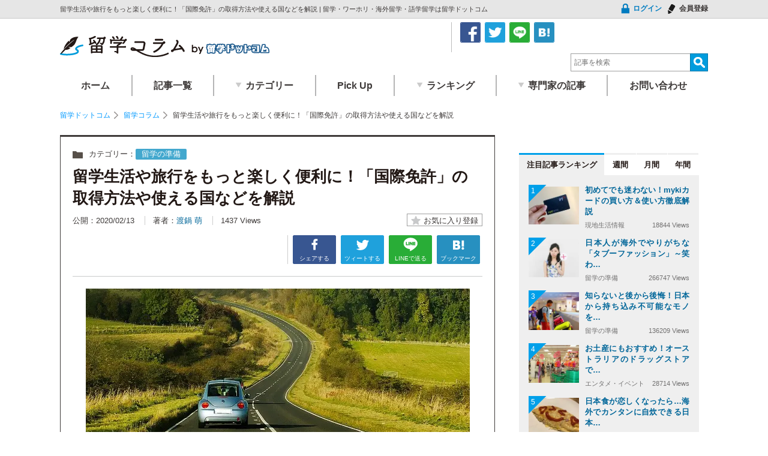

--- FILE ---
content_type: text/html; charset=UTF-8
request_url: https://www.ausbiznet.com/column/20274
body_size: 126153
content:
<!DOCTYPE html><html lang="ja"><head><meta name="viewport" content="width=device-width, initial-scale=1,maximum-scale=2,minimum-scale=0.7"><meta charset="UTF-8"/><style media="screen">#colorbox,#cboxOverlay,#cboxWrapper{position:absolute;top:0;left:0;z-index:9999;overflow:hidden}#cboxWrapper{max-width:none}#cboxOverlay{position:fixed;width:100%;height:100%}#cboxMiddleLeft,#cboxBottomLeft{clear:left}#cboxContent{position:relative}#cboxLoadedContent{overflow:auto;-webkit-overflow-scrolling:touch}#cboxTitle{margin:0}#cboxLoadingOverlay,#cboxLoadingGraphic{position:absolute;top:0;left:0;width:100%;height:100%}#cboxPrevious,#cboxNext,#cboxClose,#cboxSlideshow{cursor:pointer}.cboxPhoto{float:left;margin:auto;border:0;display:block;max-width:none;-ms-interpolation-mode:bicubic}.cboxIframe{width:100%;height:100%;display:block;border:0}#colorbox,#cboxContent,#cboxLoadedContent{box-sizing:content-box;-moz-box-sizing:content-box;-webkit-box-sizing:content-box}#cboxOverlay{background:#fff}#colorbox{outline:0;font:12px Tahoma,Arial,sans-serif}#cboxTopLeft{width:25px;height:25px;background:url([data-uri]) no-repeat 0 0}#cboxTopCenter{height:25px;background:url([data-uri]) repeat-x 0 -50px}#cboxTopRight{width:25px;height:25px;background:url([data-uri]) no-repeat -25px 0}#cboxBottomLeft{width:25px;height:25px;background:url([data-uri]) no-repeat 0 -25px}#cboxBottomCenter{height:25px;background:url([data-uri]) repeat-x 0 -75px}#cboxBottomRight{width:25px;height:25px;background:url([data-uri]) no-repeat -25px -25px}#cboxMiddleLeft{width:25px;background:url([data-uri]) repeat-y 0 0}#cboxMiddleRight{width:25px;background:url([data-uri]) repeat-y -25px 0}#cboxContent{background:#fff;overflow:hidden}.cboxIframe{background:#fff}#cboxError{padding:50px;border:1px solid #ccc}#cboxLoadedContent{margin-bottom:20px}#cboxTitle{position:absolute;bottom:0;left:0;text-align:center;width:100%;color:#999}#cboxCurrent{position:absolute;bottom:0;left:100px;color:#999}#cboxLoadingOverlay{background:#fff url(//www.ausbiznet.com/wp/wp-content/plugins/jquery-colorbox/themes/theme9/images/loading.gif) no-repeat 5px 5px}#cboxPrevious,#cboxNext,#cboxSlideshow,#cboxClose{border:0;padding:0;margin:0;overflow:visible;width:auto;background:0 0}#cboxPrevious:active,#cboxNext:active,#cboxSlideshow:active,#cboxClose:active{outline:0}#cboxSlideshow{position:absolute;bottom:0;right:42px;color:#444}#cboxPrevious{position:absolute;bottom:0;left:0;color:#444}#cboxNext{position:absolute;bottom:0;left:63px;color:#444}#cboxClose{position:absolute;bottom:0;right:0;display:block;color:#444}.cboxIE #cboxTopLeft,.cboxIE #cboxTopCenter,.cboxIE #cboxTopRight,.cboxIE #cboxBottomLeft,.cboxIE #cboxBottomCenter,.cboxIE #cboxBottomRight,.cboxIE #cboxMiddleLeft,.cboxIE #cboxMiddleRight{filter:progid:DXImageTransform.Microsoft.gradient(startColorstr=#00FFFFFF,endColorstr=#00FFFFFF)}
/*!
 * Bootstrap v4.5.3 (https://getbootstrap.com/)
 * Copyright 2011-2020 The Bootstrap Authors
 * Copyright 2011-2020 Twitter, Inc.
 * Licensed under MIT (https://github.com/twbs/bootstrap/blob/main/LICENSE)
 */:root{--blue:#007bff;--indigo:#6610f2;--purple:#6f42c1;--pink:#e83e8c;--red:#dc3545;--orange:#fd7e14;--yellow:#ffc107;--green:#28a745;--teal:#20c997;--cyan:#17a2b8;--white:#fff;--gray:#6c757d;--gray-dark:#343a40;--primary:#007bff;--secondary:#6c757d;--success:#28a745;--info:#17a2b8;--warning:#ffc107;--danger:#dc3545;--light:#f8f9fa;--dark:#343a40;--breakpoint-xs:0;--breakpoint-sm:576px;--breakpoint-md:768px;--breakpoint-lg:992px;--breakpoint-xl:1200px;--font-family-sans-serif:-apple-system,BlinkMacSystemFont,"Segoe UI",Roboto,"Helvetica Neue",Arial,"Noto Sans",sans-serif,"Apple Color Emoji","Segoe UI Emoji","Segoe UI Symbol","Noto Color Emoji";--font-family-monospace:SFMono-Regular,Menlo,Monaco,Consolas,"Liberation Mono","Courier New",monospace}*,::after,::before{box-sizing:border-box}html{font-family:sans-serif;line-height:1.15;-webkit-text-size-adjust:100%;-webkit-tap-highlight-color:transparent}article,aside,figcaption,figure,footer,header,hgroup,main,nav,section{display:block}body{margin:0;font-family:-apple-system,BlinkMacSystemFont,"Segoe UI",Roboto,"Helvetica Neue",Arial,"Noto Sans",sans-serif,"Apple Color Emoji","Segoe UI Emoji","Segoe UI Symbol","Noto Color Emoji";font-size:1rem;font-weight:400;line-height:1.5;color:#212529;text-align:left;background-color:#fff}[tabindex="-1"]:focus:not(:focus-visible){outline:0!important}hr{box-sizing:content-box;height:0;overflow:visible}h1,h2,h3,h4,h5,h6{margin-top:0;margin-bottom:.5rem}p{margin-top:0;margin-bottom:1rem}abbr[data-original-title],abbr[title]{text-decoration:underline;-webkit-text-decoration:underline dotted;text-decoration:underline dotted;cursor:help;border-bottom:0;-webkit-text-decoration-skip-ink:none;text-decoration-skip-ink:none}address{margin-bottom:1rem;font-style:normal;line-height:inherit}dl,ol,ul{margin-top:0;margin-bottom:1rem}ol ol,ol ul,ul ol,ul ul{margin-bottom:0}dt{font-weight:700}dd{margin-bottom:.5rem;margin-left:0}blockquote{margin:0 0 1rem}b,strong{font-weight:bolder}small{font-size:80%}sub,sup{position:relative;font-size:75%;line-height:0;vertical-align:baseline}sub{bottom:-.25em}sup{top:-.5em}a{color:#007bff;text-decoration:none;background-color:transparent}a:hover{color:#0056b3;text-decoration:underline}a:not([href]):not([class]){color:inherit;text-decoration:none}a:not([href]):not([class]):hover{color:inherit;text-decoration:none}code,kbd,pre,samp{font-family:SFMono-Regular,Menlo,Monaco,Consolas,"Liberation Mono","Courier New",monospace;font-size:1em}pre{margin-top:0;margin-bottom:1rem;overflow:auto;-ms-overflow-style:scrollbar}figure{margin:0 0 1rem}img{vertical-align:middle;border-style:none}svg{overflow:hidden;vertical-align:middle}table{border-collapse:collapse}caption{padding-top:.75rem;padding-bottom:.75rem;color:#6c757d;text-align:left;caption-side:bottom}th{text-align:inherit;text-align:-webkit-match-parent}label{display:inline-block;margin-bottom:.5rem}button{border-radius:0}button:focus{outline:1px dotted;outline:5px auto -webkit-focus-ring-color}button,input,optgroup,select,textarea{margin:0;font-family:inherit;font-size:inherit;line-height:inherit}button,input{overflow:visible}button,select{text-transform:none}[role=button]{cursor:pointer}select{word-wrap:normal}[type=button],[type=reset],[type=submit],button{-webkit-appearance:button}[type=button]:not(:disabled),[type=reset]:not(:disabled),[type=submit]:not(:disabled),button:not(:disabled){cursor:pointer}[type=button]::-moz-focus-inner,[type=reset]::-moz-focus-inner,[type=submit]::-moz-focus-inner,button::-moz-focus-inner{padding:0;border-style:none}input[type=checkbox],input[type=radio]{box-sizing:border-box;padding:0}textarea{overflow:auto;resize:vertical}fieldset{min-width:0;padding:0;margin:0;border:0}legend{display:block;width:100%;max-width:100%;padding:0;margin-bottom:.5rem;font-size:1.5rem;line-height:inherit;color:inherit;white-space:normal}progress{vertical-align:baseline}[type=number]::-webkit-inner-spin-button,[type=number]::-webkit-outer-spin-button{height:auto}[type=search]{outline-offset:-2px;-webkit-appearance:none}[type=search]::-webkit-search-decoration{-webkit-appearance:none}::-webkit-file-upload-button{font:inherit;-webkit-appearance:button}output{display:inline-block}summary{display:list-item;cursor:pointer}template{display:none}[hidden]{display:none!important}.h1,.h2,.h3,.h4,.h5,.h6,h1,h2,h3,h4,h5,h6{margin-bottom:.5rem;font-weight:500;line-height:1.2}.h1,h1{font-size:2.5rem}.h2,h2{font-size:2rem}.h3,h3{font-size:1.75rem}.h4,h4{font-size:1.5rem}.h5,h5{font-size:1.25rem}.h6,h6{font-size:1rem}.lead{font-size:1.25rem;font-weight:300}.display-1{font-size:6rem;font-weight:300;line-height:1.2}.display-2{font-size:5.5rem;font-weight:300;line-height:1.2}.display-3{font-size:4.5rem;font-weight:300;line-height:1.2}.display-4{font-size:3.5rem;font-weight:300;line-height:1.2}hr{margin-top:1rem;margin-bottom:1rem;border:0;border-top:1px solid rgba(0,0,0,.1)}.small,small{font-size:80%;font-weight:400}.mark,mark{padding:.2em;background-color:#fcf8e3}.list-unstyled{padding-left:0;list-style:none}.list-inline{padding-left:0;list-style:none}.list-inline-item{display:inline-block}.list-inline-item:not(:last-child){margin-right:.5rem}.initialism{font-size:90%;text-transform:uppercase}.blockquote{margin-bottom:1rem;font-size:1.25rem}.blockquote-footer{display:block;font-size:80%;color:#6c757d}.blockquote-footer::before{content:"\2014\00A0"}.img-fluid{max-width:100%;height:auto}.img-thumbnail{padding:.25rem;background-color:#fff;border:1px solid #dee2e6;border-radius:.25rem;max-width:100%;height:auto}.figure{display:inline-block}.figure-img{margin-bottom:.5rem;line-height:1}.figure-caption{font-size:90%;color:#6c757d}code{font-size:87.5%;color:#e83e8c;word-wrap:break-word}a>code{color:inherit}kbd{padding:.2rem .4rem;font-size:87.5%;color:#fff;background-color:#212529;border-radius:.2rem}kbd kbd{padding:0;font-size:100%;font-weight:700}pre{display:block;font-size:87.5%;color:#212529}pre code{font-size:inherit;color:inherit;word-break:normal}.pre-scrollable{max-height:340px;overflow-y:scroll}.container,.container-fluid,.container-lg,.container-md,.container-sm,.container-xl{width:100%;padding-right:15px;padding-left:15px;margin-right:auto;margin-left:auto}@media (min-width:576px){.container,.container-sm{max-width:540px}}@media (min-width:768px){.container,.container-md,.container-sm{max-width:720px}}@media (min-width:992px){.container,.container-lg,.container-md,.container-sm{max-width:960px}}@media (min-width:1200px){.container,.container-lg,.container-md,.container-sm,.container-xl{max-width:1140px}}.row{display:-ms-flexbox;display:flex;-ms-flex-wrap:wrap;flex-wrap:wrap;margin-right:-15px;margin-left:-15px}.no-gutters{margin-right:0;margin-left:0}.no-gutters>.col,.no-gutters>[class*=col-]{padding-right:0;padding-left:0}.col,.col-1,.col-10,.col-11,.col-12,.col-2,.col-3,.col-4,.col-5,.col-6,.col-7,.col-8,.col-9,.col-auto,.col-lg,.col-lg-1,.col-lg-10,.col-lg-11,.col-lg-12,.col-lg-2,.col-lg-3,.col-lg-4,.col-lg-5,.col-lg-6,.col-lg-7,.col-lg-8,.col-lg-9,.col-lg-auto,.col-md,.col-md-1,.col-md-10,.col-md-11,.col-md-12,.col-md-2,.col-md-3,.col-md-4,.col-md-5,.col-md-6,.col-md-7,.col-md-8,.col-md-9,.col-md-auto,.col-sm,.col-sm-1,.col-sm-10,.col-sm-11,.col-sm-12,.col-sm-2,.col-sm-3,.col-sm-4,.col-sm-5,.col-sm-6,.col-sm-7,.col-sm-8,.col-sm-9,.col-sm-auto,.col-xl,.col-xl-1,.col-xl-10,.col-xl-11,.col-xl-12,.col-xl-2,.col-xl-3,.col-xl-4,.col-xl-5,.col-xl-6,.col-xl-7,.col-xl-8,.col-xl-9,.col-xl-auto{position:relative;width:100%;padding-right:15px;padding-left:15px}.col{-ms-flex-preferred-size:0;flex-basis:0;-ms-flex-positive:1;flex-grow:1;max-width:100%}.row-cols-1>*{-ms-flex:0 0 100%;flex:0 0 100%;max-width:100%}.row-cols-2>*{-ms-flex:0 0 50%;flex:0 0 50%;max-width:50%}.row-cols-3>*{-ms-flex:0 0 33.333333%;flex:0 0 33.333333%;max-width:33.333333%}.row-cols-4>*{-ms-flex:0 0 25%;flex:0 0 25%;max-width:25%}.row-cols-5>*{-ms-flex:0 0 20%;flex:0 0 20%;max-width:20%}.row-cols-6>*{-ms-flex:0 0 16.666667%;flex:0 0 16.666667%;max-width:16.666667%}.col-auto{-ms-flex:0 0 auto;flex:0 0 auto;width:auto;max-width:100%}.col-1{-ms-flex:0 0 8.333333%;flex:0 0 8.333333%;max-width:8.333333%}.col-2{-ms-flex:0 0 16.666667%;flex:0 0 16.666667%;max-width:16.666667%}.col-3{-ms-flex:0 0 25%;flex:0 0 25%;max-width:25%}.col-4{-ms-flex:0 0 33.333333%;flex:0 0 33.333333%;max-width:33.333333%}.col-5{-ms-flex:0 0 41.666667%;flex:0 0 41.666667%;max-width:41.666667%}.col-6{-ms-flex:0 0 50%;flex:0 0 50%;max-width:50%}.col-7{-ms-flex:0 0 58.333333%;flex:0 0 58.333333%;max-width:58.333333%}.col-8{-ms-flex:0 0 66.666667%;flex:0 0 66.666667%;max-width:66.666667%}.col-9{-ms-flex:0 0 75%;flex:0 0 75%;max-width:75%}.col-10{-ms-flex:0 0 83.333333%;flex:0 0 83.333333%;max-width:83.333333%}.col-11{-ms-flex:0 0 91.666667%;flex:0 0 91.666667%;max-width:91.666667%}.col-12{-ms-flex:0 0 100%;flex:0 0 100%;max-width:100%}.order-first{-ms-flex-order:-1;order:-1}.order-last{-ms-flex-order:13;order:13}.order-0{-ms-flex-order:0;order:0}.order-1{-ms-flex-order:1;order:1}.order-2{-ms-flex-order:2;order:2}.order-3{-ms-flex-order:3;order:3}.order-4{-ms-flex-order:4;order:4}.order-5{-ms-flex-order:5;order:5}.order-6{-ms-flex-order:6;order:6}.order-7{-ms-flex-order:7;order:7}.order-8{-ms-flex-order:8;order:8}.order-9{-ms-flex-order:9;order:9}.order-10{-ms-flex-order:10;order:10}.order-11{-ms-flex-order:11;order:11}.order-12{-ms-flex-order:12;order:12}.offset-1{margin-left:8.333333%}.offset-2{margin-left:16.666667%}.offset-3{margin-left:25%}.offset-4{margin-left:33.333333%}.offset-5{margin-left:41.666667%}.offset-6{margin-left:50%}.offset-7{margin-left:58.333333%}.offset-8{margin-left:66.666667%}.offset-9{margin-left:75%}.offset-10{margin-left:83.333333%}.offset-11{margin-left:91.666667%}@media (min-width:576px){.col-sm{-ms-flex-preferred-size:0;flex-basis:0;-ms-flex-positive:1;flex-grow:1;max-width:100%}.row-cols-sm-1>*{-ms-flex:0 0 100%;flex:0 0 100%;max-width:100%}.row-cols-sm-2>*{-ms-flex:0 0 50%;flex:0 0 50%;max-width:50%}.row-cols-sm-3>*{-ms-flex:0 0 33.333333%;flex:0 0 33.333333%;max-width:33.333333%}.row-cols-sm-4>*{-ms-flex:0 0 25%;flex:0 0 25%;max-width:25%}.row-cols-sm-5>*{-ms-flex:0 0 20%;flex:0 0 20%;max-width:20%}.row-cols-sm-6>*{-ms-flex:0 0 16.666667%;flex:0 0 16.666667%;max-width:16.666667%}.col-sm-auto{-ms-flex:0 0 auto;flex:0 0 auto;width:auto;max-width:100%}.col-sm-1{-ms-flex:0 0 8.333333%;flex:0 0 8.333333%;max-width:8.333333%}.col-sm-2{-ms-flex:0 0 16.666667%;flex:0 0 16.666667%;max-width:16.666667%}.col-sm-3{-ms-flex:0 0 25%;flex:0 0 25%;max-width:25%}.col-sm-4{-ms-flex:0 0 33.333333%;flex:0 0 33.333333%;max-width:33.333333%}.col-sm-5{-ms-flex:0 0 41.666667%;flex:0 0 41.666667%;max-width:41.666667%}.col-sm-6{-ms-flex:0 0 50%;flex:0 0 50%;max-width:50%}.col-sm-7{-ms-flex:0 0 58.333333%;flex:0 0 58.333333%;max-width:58.333333%}.col-sm-8{-ms-flex:0 0 66.666667%;flex:0 0 66.666667%;max-width:66.666667%}.col-sm-9{-ms-flex:0 0 75%;flex:0 0 75%;max-width:75%}.col-sm-10{-ms-flex:0 0 83.333333%;flex:0 0 83.333333%;max-width:83.333333%}.col-sm-11{-ms-flex:0 0 91.666667%;flex:0 0 91.666667%;max-width:91.666667%}.col-sm-12{-ms-flex:0 0 100%;flex:0 0 100%;max-width:100%}.order-sm-first{-ms-flex-order:-1;order:-1}.order-sm-last{-ms-flex-order:13;order:13}.order-sm-0{-ms-flex-order:0;order:0}.order-sm-1{-ms-flex-order:1;order:1}.order-sm-2{-ms-flex-order:2;order:2}.order-sm-3{-ms-flex-order:3;order:3}.order-sm-4{-ms-flex-order:4;order:4}.order-sm-5{-ms-flex-order:5;order:5}.order-sm-6{-ms-flex-order:6;order:6}.order-sm-7{-ms-flex-order:7;order:7}.order-sm-8{-ms-flex-order:8;order:8}.order-sm-9{-ms-flex-order:9;order:9}.order-sm-10{-ms-flex-order:10;order:10}.order-sm-11{-ms-flex-order:11;order:11}.order-sm-12{-ms-flex-order:12;order:12}.offset-sm-0{margin-left:0}.offset-sm-1{margin-left:8.333333%}.offset-sm-2{margin-left:16.666667%}.offset-sm-3{margin-left:25%}.offset-sm-4{margin-left:33.333333%}.offset-sm-5{margin-left:41.666667%}.offset-sm-6{margin-left:50%}.offset-sm-7{margin-left:58.333333%}.offset-sm-8{margin-left:66.666667%}.offset-sm-9{margin-left:75%}.offset-sm-10{margin-left:83.333333%}.offset-sm-11{margin-left:91.666667%}}@media (min-width:768px){.col-md{-ms-flex-preferred-size:0;flex-basis:0;-ms-flex-positive:1;flex-grow:1;max-width:100%}.row-cols-md-1>*{-ms-flex:0 0 100%;flex:0 0 100%;max-width:100%}.row-cols-md-2>*{-ms-flex:0 0 50%;flex:0 0 50%;max-width:50%}.row-cols-md-3>*{-ms-flex:0 0 33.333333%;flex:0 0 33.333333%;max-width:33.333333%}.row-cols-md-4>*{-ms-flex:0 0 25%;flex:0 0 25%;max-width:25%}.row-cols-md-5>*{-ms-flex:0 0 20%;flex:0 0 20%;max-width:20%}.row-cols-md-6>*{-ms-flex:0 0 16.666667%;flex:0 0 16.666667%;max-width:16.666667%}.col-md-auto{-ms-flex:0 0 auto;flex:0 0 auto;width:auto;max-width:100%}.col-md-1{-ms-flex:0 0 8.333333%;flex:0 0 8.333333%;max-width:8.333333%}.col-md-2{-ms-flex:0 0 16.666667%;flex:0 0 16.666667%;max-width:16.666667%}.col-md-3{-ms-flex:0 0 25%;flex:0 0 25%;max-width:25%}.col-md-4{-ms-flex:0 0 33.333333%;flex:0 0 33.333333%;max-width:33.333333%}.col-md-5{-ms-flex:0 0 41.666667%;flex:0 0 41.666667%;max-width:41.666667%}.col-md-6{-ms-flex:0 0 50%;flex:0 0 50%;max-width:50%}.col-md-7{-ms-flex:0 0 58.333333%;flex:0 0 58.333333%;max-width:58.333333%}.col-md-8{-ms-flex:0 0 66.666667%;flex:0 0 66.666667%;max-width:66.666667%}.col-md-9{-ms-flex:0 0 75%;flex:0 0 75%;max-width:75%}.col-md-10{-ms-flex:0 0 83.333333%;flex:0 0 83.333333%;max-width:83.333333%}.col-md-11{-ms-flex:0 0 91.666667%;flex:0 0 91.666667%;max-width:91.666667%}.col-md-12{-ms-flex:0 0 100%;flex:0 0 100%;max-width:100%}.order-md-first{-ms-flex-order:-1;order:-1}.order-md-last{-ms-flex-order:13;order:13}.order-md-0{-ms-flex-order:0;order:0}.order-md-1{-ms-flex-order:1;order:1}.order-md-2{-ms-flex-order:2;order:2}.order-md-3{-ms-flex-order:3;order:3}.order-md-4{-ms-flex-order:4;order:4}.order-md-5{-ms-flex-order:5;order:5}.order-md-6{-ms-flex-order:6;order:6}.order-md-7{-ms-flex-order:7;order:7}.order-md-8{-ms-flex-order:8;order:8}.order-md-9{-ms-flex-order:9;order:9}.order-md-10{-ms-flex-order:10;order:10}.order-md-11{-ms-flex-order:11;order:11}.order-md-12{-ms-flex-order:12;order:12}.offset-md-0{margin-left:0}.offset-md-1{margin-left:8.333333%}.offset-md-2{margin-left:16.666667%}.offset-md-3{margin-left:25%}.offset-md-4{margin-left:33.333333%}.offset-md-5{margin-left:41.666667%}.offset-md-6{margin-left:50%}.offset-md-7{margin-left:58.333333%}.offset-md-8{margin-left:66.666667%}.offset-md-9{margin-left:75%}.offset-md-10{margin-left:83.333333%}.offset-md-11{margin-left:91.666667%}}@media (min-width:992px){.col-lg{-ms-flex-preferred-size:0;flex-basis:0;-ms-flex-positive:1;flex-grow:1;max-width:100%}.row-cols-lg-1>*{-ms-flex:0 0 100%;flex:0 0 100%;max-width:100%}.row-cols-lg-2>*{-ms-flex:0 0 50%;flex:0 0 50%;max-width:50%}.row-cols-lg-3>*{-ms-flex:0 0 33.333333%;flex:0 0 33.333333%;max-width:33.333333%}.row-cols-lg-4>*{-ms-flex:0 0 25%;flex:0 0 25%;max-width:25%}.row-cols-lg-5>*{-ms-flex:0 0 20%;flex:0 0 20%;max-width:20%}.row-cols-lg-6>*{-ms-flex:0 0 16.666667%;flex:0 0 16.666667%;max-width:16.666667%}.col-lg-auto{-ms-flex:0 0 auto;flex:0 0 auto;width:auto;max-width:100%}.col-lg-1{-ms-flex:0 0 8.333333%;flex:0 0 8.333333%;max-width:8.333333%}.col-lg-2{-ms-flex:0 0 16.666667%;flex:0 0 16.666667%;max-width:16.666667%}.col-lg-3{-ms-flex:0 0 25%;flex:0 0 25%;max-width:25%}.col-lg-4{-ms-flex:0 0 33.333333%;flex:0 0 33.333333%;max-width:33.333333%}.col-lg-5{-ms-flex:0 0 41.666667%;flex:0 0 41.666667%;max-width:41.666667%}.col-lg-6{-ms-flex:0 0 50%;flex:0 0 50%;max-width:50%}.col-lg-7{-ms-flex:0 0 58.333333%;flex:0 0 58.333333%;max-width:58.333333%}.col-lg-8{-ms-flex:0 0 66.666667%;flex:0 0 66.666667%;max-width:66.666667%}.col-lg-9{-ms-flex:0 0 75%;flex:0 0 75%;max-width:75%}.col-lg-10{-ms-flex:0 0 83.333333%;flex:0 0 83.333333%;max-width:83.333333%}.col-lg-11{-ms-flex:0 0 91.666667%;flex:0 0 91.666667%;max-width:91.666667%}.col-lg-12{-ms-flex:0 0 100%;flex:0 0 100%;max-width:100%}.order-lg-first{-ms-flex-order:-1;order:-1}.order-lg-last{-ms-flex-order:13;order:13}.order-lg-0{-ms-flex-order:0;order:0}.order-lg-1{-ms-flex-order:1;order:1}.order-lg-2{-ms-flex-order:2;order:2}.order-lg-3{-ms-flex-order:3;order:3}.order-lg-4{-ms-flex-order:4;order:4}.order-lg-5{-ms-flex-order:5;order:5}.order-lg-6{-ms-flex-order:6;order:6}.order-lg-7{-ms-flex-order:7;order:7}.order-lg-8{-ms-flex-order:8;order:8}.order-lg-9{-ms-flex-order:9;order:9}.order-lg-10{-ms-flex-order:10;order:10}.order-lg-11{-ms-flex-order:11;order:11}.order-lg-12{-ms-flex-order:12;order:12}.offset-lg-0{margin-left:0}.offset-lg-1{margin-left:8.333333%}.offset-lg-2{margin-left:16.666667%}.offset-lg-3{margin-left:25%}.offset-lg-4{margin-left:33.333333%}.offset-lg-5{margin-left:41.666667%}.offset-lg-6{margin-left:50%}.offset-lg-7{margin-left:58.333333%}.offset-lg-8{margin-left:66.666667%}.offset-lg-9{margin-left:75%}.offset-lg-10{margin-left:83.333333%}.offset-lg-11{margin-left:91.666667%}}@media (min-width:1200px){.col-xl{-ms-flex-preferred-size:0;flex-basis:0;-ms-flex-positive:1;flex-grow:1;max-width:100%}.row-cols-xl-1>*{-ms-flex:0 0 100%;flex:0 0 100%;max-width:100%}.row-cols-xl-2>*{-ms-flex:0 0 50%;flex:0 0 50%;max-width:50%}.row-cols-xl-3>*{-ms-flex:0 0 33.333333%;flex:0 0 33.333333%;max-width:33.333333%}.row-cols-xl-4>*{-ms-flex:0 0 25%;flex:0 0 25%;max-width:25%}.row-cols-xl-5>*{-ms-flex:0 0 20%;flex:0 0 20%;max-width:20%}.row-cols-xl-6>*{-ms-flex:0 0 16.666667%;flex:0 0 16.666667%;max-width:16.666667%}.col-xl-auto{-ms-flex:0 0 auto;flex:0 0 auto;width:auto;max-width:100%}.col-xl-1{-ms-flex:0 0 8.333333%;flex:0 0 8.333333%;max-width:8.333333%}.col-xl-2{-ms-flex:0 0 16.666667%;flex:0 0 16.666667%;max-width:16.666667%}.col-xl-3{-ms-flex:0 0 25%;flex:0 0 25%;max-width:25%}.col-xl-4{-ms-flex:0 0 33.333333%;flex:0 0 33.333333%;max-width:33.333333%}.col-xl-5{-ms-flex:0 0 41.666667%;flex:0 0 41.666667%;max-width:41.666667%}.col-xl-6{-ms-flex:0 0 50%;flex:0 0 50%;max-width:50%}.col-xl-7{-ms-flex:0 0 58.333333%;flex:0 0 58.333333%;max-width:58.333333%}.col-xl-8{-ms-flex:0 0 66.666667%;flex:0 0 66.666667%;max-width:66.666667%}.col-xl-9{-ms-flex:0 0 75%;flex:0 0 75%;max-width:75%}.col-xl-10{-ms-flex:0 0 83.333333%;flex:0 0 83.333333%;max-width:83.333333%}.col-xl-11{-ms-flex:0 0 91.666667%;flex:0 0 91.666667%;max-width:91.666667%}.col-xl-12{-ms-flex:0 0 100%;flex:0 0 100%;max-width:100%}.order-xl-first{-ms-flex-order:-1;order:-1}.order-xl-last{-ms-flex-order:13;order:13}.order-xl-0{-ms-flex-order:0;order:0}.order-xl-1{-ms-flex-order:1;order:1}.order-xl-2{-ms-flex-order:2;order:2}.order-xl-3{-ms-flex-order:3;order:3}.order-xl-4{-ms-flex-order:4;order:4}.order-xl-5{-ms-flex-order:5;order:5}.order-xl-6{-ms-flex-order:6;order:6}.order-xl-7{-ms-flex-order:7;order:7}.order-xl-8{-ms-flex-order:8;order:8}.order-xl-9{-ms-flex-order:9;order:9}.order-xl-10{-ms-flex-order:10;order:10}.order-xl-11{-ms-flex-order:11;order:11}.order-xl-12{-ms-flex-order:12;order:12}.offset-xl-0{margin-left:0}.offset-xl-1{margin-left:8.333333%}.offset-xl-2{margin-left:16.666667%}.offset-xl-3{margin-left:25%}.offset-xl-4{margin-left:33.333333%}.offset-xl-5{margin-left:41.666667%}.offset-xl-6{margin-left:50%}.offset-xl-7{margin-left:58.333333%}.offset-xl-8{margin-left:66.666667%}.offset-xl-9{margin-left:75%}.offset-xl-10{margin-left:83.333333%}.offset-xl-11{margin-left:91.666667%}}.table{width:100%;margin-bottom:1rem;color:#212529}.table td,.table th{padding:.75rem;vertical-align:top;border-top:1px solid #dee2e6}.table thead th{vertical-align:bottom;border-bottom:2px solid #dee2e6}.table tbody+tbody{border-top:2px solid #dee2e6}.table-sm td,.table-sm th{padding:.3rem}.table-bordered{border:1px solid #dee2e6}.table-bordered td,.table-bordered th{border:1px solid #dee2e6}.table-bordered thead td,.table-bordered thead th{border-bottom-width:2px}.table-borderless tbody+tbody,.table-borderless td,.table-borderless th,.table-borderless thead th{border:0}.table-striped tbody tr:nth-of-type(odd){background-color:rgba(0,0,0,.05)}.table-hover tbody tr:hover{color:#212529;background-color:rgba(0,0,0,.075)}.table-primary,.table-primary>td,.table-primary>th{background-color:#b8daff}.table-primary tbody+tbody,.table-primary td,.table-primary th,.table-primary thead th{border-color:#7abaff}.table-hover .table-primary:hover{background-color:#9fcdff}.table-hover .table-primary:hover>td,.table-hover .table-primary:hover>th{background-color:#9fcdff}.table-secondary,.table-secondary>td,.table-secondary>th{background-color:#d6d8db}.table-secondary tbody+tbody,.table-secondary td,.table-secondary th,.table-secondary thead th{border-color:#b3b7bb}.table-hover .table-secondary:hover{background-color:#c8cbcf}.table-hover .table-secondary:hover>td,.table-hover .table-secondary:hover>th{background-color:#c8cbcf}.table-success,.table-success>td,.table-success>th{background-color:#c3e6cb}.table-success tbody+tbody,.table-success td,.table-success th,.table-success thead th{border-color:#8fd19e}.table-hover .table-success:hover{background-color:#b1dfbb}.table-hover .table-success:hover>td,.table-hover .table-success:hover>th{background-color:#b1dfbb}.table-info,.table-info>td,.table-info>th{background-color:#bee5eb}.table-info tbody+tbody,.table-info td,.table-info th,.table-info thead th{border-color:#86cfda}.table-hover .table-info:hover{background-color:#abdde5}.table-hover .table-info:hover>td,.table-hover .table-info:hover>th{background-color:#abdde5}.table-warning,.table-warning>td,.table-warning>th{background-color:#ffeeba}.table-warning tbody+tbody,.table-warning td,.table-warning th,.table-warning thead th{border-color:#ffdf7e}.table-hover .table-warning:hover{background-color:#ffe8a1}.table-hover .table-warning:hover>td,.table-hover .table-warning:hover>th{background-color:#ffe8a1}.table-danger,.table-danger>td,.table-danger>th{background-color:#f5c6cb}.table-danger tbody+tbody,.table-danger td,.table-danger th,.table-danger thead th{border-color:#ed969e}.table-hover .table-danger:hover{background-color:#f1b0b7}.table-hover .table-danger:hover>td,.table-hover .table-danger:hover>th{background-color:#f1b0b7}.table-light,.table-light>td,.table-light>th{background-color:#fdfdfe}.table-light tbody+tbody,.table-light td,.table-light th,.table-light thead th{border-color:#fbfcfc}.table-hover .table-light:hover{background-color:#ececf6}.table-hover .table-light:hover>td,.table-hover .table-light:hover>th{background-color:#ececf6}.table-dark,.table-dark>td,.table-dark>th{background-color:#c6c8ca}.table-dark tbody+tbody,.table-dark td,.table-dark th,.table-dark thead th{border-color:#95999c}.table-hover .table-dark:hover{background-color:#b9bbbe}.table-hover .table-dark:hover>td,.table-hover .table-dark:hover>th{background-color:#b9bbbe}.table-active,.table-active>td,.table-active>th{background-color:rgba(0,0,0,.075)}.table-hover .table-active:hover{background-color:rgba(0,0,0,.075)}.table-hover .table-active:hover>td,.table-hover .table-active:hover>th{background-color:rgba(0,0,0,.075)}.table .thead-dark th{color:#fff;background-color:#343a40;border-color:#454d55}.table .thead-light th{color:#495057;background-color:#e9ecef;border-color:#dee2e6}.table-dark{color:#fff;background-color:#343a40}.table-dark td,.table-dark th,.table-dark thead th{border-color:#454d55}.table-dark.table-bordered{border:0}.table-dark.table-striped tbody tr:nth-of-type(odd){background-color:rgba(255,255,255,.05)}.table-dark.table-hover tbody tr:hover{color:#fff;background-color:rgba(255,255,255,.075)}@media (max-width:575.98px){.table-responsive-sm{display:block;width:100%;overflow-x:auto;-webkit-overflow-scrolling:touch}.table-responsive-sm>.table-bordered{border:0}}@media (max-width:767.98px){.table-responsive-md{display:block;width:100%;overflow-x:auto;-webkit-overflow-scrolling:touch}.table-responsive-md>.table-bordered{border:0}}@media (max-width:991.98px){.table-responsive-lg{display:block;width:100%;overflow-x:auto;-webkit-overflow-scrolling:touch}.table-responsive-lg>.table-bordered{border:0}}@media (max-width:1199.98px){.table-responsive-xl{display:block;width:100%;overflow-x:auto;-webkit-overflow-scrolling:touch}.table-responsive-xl>.table-bordered{border:0}}.table-responsive{display:block;width:100%;overflow-x:auto;-webkit-overflow-scrolling:touch}.table-responsive>.table-bordered{border:0}.form-control{display:block;width:100%;height:calc(1.5em + .75rem + 2px);padding:.375rem .75rem;font-size:1rem;font-weight:400;line-height:1.5;color:#495057;background-color:#fff;background-clip:padding-box;border:1px solid #ced4da;border-radius:.25rem;transition:border-color .15s ease-in-out,box-shadow .15s ease-in-out}@media (prefers-reduced-motion:reduce){.form-control{transition:none}}.form-control::-ms-expand{background-color:transparent;border:0}.form-control:-moz-focusring{color:transparent;text-shadow:0 0 0 #495057}.form-control:focus{color:#495057;background-color:#fff;border-color:#80bdff;outline:0;box-shadow:0 0 0 .2rem rgba(0,123,255,.25)}.form-control::-webkit-input-placeholder{color:#6c757d;opacity:1}.form-control::-moz-placeholder{color:#6c757d;opacity:1}.form-control:-ms-input-placeholder{color:#6c757d;opacity:1}.form-control::-ms-input-placeholder{color:#6c757d;opacity:1}.form-control::placeholder{color:#6c757d;opacity:1}.form-control:disabled,.form-control[readonly]{background-color:#e9ecef;opacity:1}input[type=date].form-control,input[type=datetime-local].form-control,input[type=month].form-control,input[type=time].form-control{-webkit-appearance:none;-moz-appearance:none;appearance:none}select.form-control:focus::-ms-value{color:#495057;background-color:#fff}.form-control-file,.form-control-range{display:block;width:100%}.col-form-label{padding-top:calc(.375rem + 1px);padding-bottom:calc(.375rem + 1px);margin-bottom:0;font-size:inherit;line-height:1.5}.col-form-label-lg{padding-top:calc(.5rem + 1px);padding-bottom:calc(.5rem + 1px);font-size:1.25rem;line-height:1.5}.col-form-label-sm{padding-top:calc(.25rem + 1px);padding-bottom:calc(.25rem + 1px);font-size:.875rem;line-height:1.5}.form-control-plaintext{display:block;width:100%;padding:.375rem 0;margin-bottom:0;font-size:1rem;line-height:1.5;color:#212529;background-color:transparent;border:solid transparent;border-width:1px 0}.form-control-plaintext.form-control-lg,.form-control-plaintext.form-control-sm{padding-right:0;padding-left:0}.form-control-sm{height:calc(1.5em + .5rem + 2px);padding:.25rem .5rem;font-size:.875rem;line-height:1.5;border-radius:.2rem}.form-control-lg{height:calc(1.5em + 1rem + 2px);padding:.5rem 1rem;font-size:1.25rem;line-height:1.5;border-radius:.3rem}select.form-control[multiple],select.form-control[size]{height:auto}textarea.form-control{height:auto}.form-group{margin-bottom:1rem}.form-text{display:block;margin-top:.25rem}.form-row{display:-ms-flexbox;display:flex;-ms-flex-wrap:wrap;flex-wrap:wrap;margin-right:-5px;margin-left:-5px}.form-row>.col,.form-row>[class*=col-]{padding-right:5px;padding-left:5px}.form-check{position:relative;display:block;padding-left:1.25rem}.form-check-input{position:absolute;margin-top:.3rem;margin-left:-1.25rem}.form-check-input:disabled~.form-check-label,.form-check-input[disabled]~.form-check-label{color:#6c757d}.form-check-label{margin-bottom:0}.form-check-inline{display:-ms-inline-flexbox;display:inline-flex;-ms-flex-align:center;align-items:center;padding-left:0;margin-right:.75rem}.form-check-inline .form-check-input{position:static;margin-top:0;margin-right:.3125rem;margin-left:0}.valid-feedback{display:none;width:100%;margin-top:.25rem;font-size:80%;color:#28a745}.valid-tooltip{position:absolute;top:100%;left:0;z-index:5;display:none;max-width:100%;padding:.25rem .5rem;margin-top:.1rem;font-size:.875rem;line-height:1.5;color:#fff;background-color:rgba(40,167,69,.9);border-radius:.25rem}.is-valid~.valid-feedback,.is-valid~.valid-tooltip,.was-validated :valid~.valid-feedback,.was-validated :valid~.valid-tooltip{display:block}.form-control.is-valid,.was-validated .form-control:valid{border-color:#28a745;padding-right:calc(1.5em + .75rem);background-image:url("data:image/svg+xml,%3csvg xmlns='http://www.w3.org/2000/svg' width='8' height='8' viewBox='0 0 8 8'%3e%3cpath fill='%2328a745' d='M2.3 6.73L.6 4.53c-.4-1.04.46-1.4 1.1-.8l1.1 1.4 3.4-3.8c.6-.63 1.6-.27 1.2.7l-4 4.6c-.43.5-.8.4-1.1.1z'/%3e%3c/svg%3e");background-repeat:no-repeat;background-position:right calc(.375em + .1875rem) center;background-size:calc(.75em + .375rem) calc(.75em + .375rem)}.form-control.is-valid:focus,.was-validated .form-control:valid:focus{border-color:#28a745;box-shadow:0 0 0 .2rem rgba(40,167,69,.25)}.was-validated textarea.form-control:valid,textarea.form-control.is-valid{padding-right:calc(1.5em + .75rem);background-position:top calc(.375em + .1875rem) right calc(.375em + .1875rem)}.custom-select.is-valid,.was-validated .custom-select:valid{border-color:#28a745;padding-right:calc(.75em + 2.3125rem);background:url("data:image/svg+xml,%3csvg xmlns='http://www.w3.org/2000/svg' width='4' height='5' viewBox='0 0 4 5'%3e%3cpath fill='%23343a40' d='M2 0L0 2h4zm0 5L0 3h4z'/%3e%3c/svg%3e") no-repeat right .75rem center/8px 10px,url("data:image/svg+xml,%3csvg xmlns='http://www.w3.org/2000/svg' width='8' height='8' viewBox='0 0 8 8'%3e%3cpath fill='%2328a745' d='M2.3 6.73L.6 4.53c-.4-1.04.46-1.4 1.1-.8l1.1 1.4 3.4-3.8c.6-.63 1.6-.27 1.2.7l-4 4.6c-.43.5-.8.4-1.1.1z'/%3e%3c/svg%3e") #fff no-repeat center right 1.75rem/calc(.75em + .375rem) calc(.75em + .375rem)}.custom-select.is-valid:focus,.was-validated .custom-select:valid:focus{border-color:#28a745;box-shadow:0 0 0 .2rem rgba(40,167,69,.25)}.form-check-input.is-valid~.form-check-label,.was-validated .form-check-input:valid~.form-check-label{color:#28a745}.form-check-input.is-valid~.valid-feedback,.form-check-input.is-valid~.valid-tooltip,.was-validated .form-check-input:valid~.valid-feedback,.was-validated .form-check-input:valid~.valid-tooltip{display:block}.custom-control-input.is-valid~.custom-control-label,.was-validated .custom-control-input:valid~.custom-control-label{color:#28a745}.custom-control-input.is-valid~.custom-control-label::before,.was-validated .custom-control-input:valid~.custom-control-label::before{border-color:#28a745}.custom-control-input.is-valid:checked~.custom-control-label::before,.was-validated .custom-control-input:valid:checked~.custom-control-label::before{border-color:#34ce57;background-color:#34ce57}.custom-control-input.is-valid:focus~.custom-control-label::before,.was-validated .custom-control-input:valid:focus~.custom-control-label::before{box-shadow:0 0 0 .2rem rgba(40,167,69,.25)}.custom-control-input.is-valid:focus:not(:checked)~.custom-control-label::before,.was-validated .custom-control-input:valid:focus:not(:checked)~.custom-control-label::before{border-color:#28a745}.custom-file-input.is-valid~.custom-file-label,.was-validated .custom-file-input:valid~.custom-file-label{border-color:#28a745}.custom-file-input.is-valid:focus~.custom-file-label,.was-validated .custom-file-input:valid:focus~.custom-file-label{border-color:#28a745;box-shadow:0 0 0 .2rem rgba(40,167,69,.25)}.invalid-feedback{display:none;width:100%;margin-top:.25rem;font-size:80%;color:#dc3545}.invalid-tooltip{position:absolute;top:100%;left:0;z-index:5;display:none;max-width:100%;padding:.25rem .5rem;margin-top:.1rem;font-size:.875rem;line-height:1.5;color:#fff;background-color:rgba(220,53,69,.9);border-radius:.25rem}.is-invalid~.invalid-feedback,.is-invalid~.invalid-tooltip,.was-validated :invalid~.invalid-feedback,.was-validated :invalid~.invalid-tooltip{display:block}.form-control.is-invalid,.was-validated .form-control:invalid{border-color:#dc3545;padding-right:calc(1.5em + .75rem);background-image:url("data:image/svg+xml,%3csvg xmlns='http://www.w3.org/2000/svg' width='12' height='12' fill='none' stroke='%23dc3545' viewBox='0 0 12 12'%3e%3ccircle cx='6' cy='6' r='4.5'/%3e%3cpath stroke-linejoin='round' d='M5.8 3.6h.4L6 6.5z'/%3e%3ccircle cx='6' cy='8.2' r='.6' fill='%23dc3545' stroke='none'/%3e%3c/svg%3e");background-repeat:no-repeat;background-position:right calc(.375em + .1875rem) center;background-size:calc(.75em + .375rem) calc(.75em + .375rem)}.form-control.is-invalid:focus,.was-validated .form-control:invalid:focus{border-color:#dc3545;box-shadow:0 0 0 .2rem rgba(220,53,69,.25)}.was-validated textarea.form-control:invalid,textarea.form-control.is-invalid{padding-right:calc(1.5em + .75rem);background-position:top calc(.375em + .1875rem) right calc(.375em + .1875rem)}.custom-select.is-invalid,.was-validated .custom-select:invalid{border-color:#dc3545;padding-right:calc(.75em + 2.3125rem);background:url("data:image/svg+xml,%3csvg xmlns='http://www.w3.org/2000/svg' width='4' height='5' viewBox='0 0 4 5'%3e%3cpath fill='%23343a40' d='M2 0L0 2h4zm0 5L0 3h4z'/%3e%3c/svg%3e") no-repeat right .75rem center/8px 10px,url("data:image/svg+xml,%3csvg xmlns='http://www.w3.org/2000/svg' width='12' height='12' fill='none' stroke='%23dc3545' viewBox='0 0 12 12'%3e%3ccircle cx='6' cy='6' r='4.5'/%3e%3cpath stroke-linejoin='round' d='M5.8 3.6h.4L6 6.5z'/%3e%3ccircle cx='6' cy='8.2' r='.6' fill='%23dc3545' stroke='none'/%3e%3c/svg%3e") #fff no-repeat center right 1.75rem/calc(.75em + .375rem) calc(.75em + .375rem)}.custom-select.is-invalid:focus,.was-validated .custom-select:invalid:focus{border-color:#dc3545;box-shadow:0 0 0 .2rem rgba(220,53,69,.25)}.form-check-input.is-invalid~.form-check-label,.was-validated .form-check-input:invalid~.form-check-label{color:#dc3545}.form-check-input.is-invalid~.invalid-feedback,.form-check-input.is-invalid~.invalid-tooltip,.was-validated .form-check-input:invalid~.invalid-feedback,.was-validated .form-check-input:invalid~.invalid-tooltip{display:block}.custom-control-input.is-invalid~.custom-control-label,.was-validated .custom-control-input:invalid~.custom-control-label{color:#dc3545}.custom-control-input.is-invalid~.custom-control-label::before,.was-validated .custom-control-input:invalid~.custom-control-label::before{border-color:#dc3545}.custom-control-input.is-invalid:checked~.custom-control-label::before,.was-validated .custom-control-input:invalid:checked~.custom-control-label::before{border-color:#e4606d;background-color:#e4606d}.custom-control-input.is-invalid:focus~.custom-control-label::before,.was-validated .custom-control-input:invalid:focus~.custom-control-label::before{box-shadow:0 0 0 .2rem rgba(220,53,69,.25)}.custom-control-input.is-invalid:focus:not(:checked)~.custom-control-label::before,.was-validated .custom-control-input:invalid:focus:not(:checked)~.custom-control-label::before{border-color:#dc3545}.custom-file-input.is-invalid~.custom-file-label,.was-validated .custom-file-input:invalid~.custom-file-label{border-color:#dc3545}.custom-file-input.is-invalid:focus~.custom-file-label,.was-validated .custom-file-input:invalid:focus~.custom-file-label{border-color:#dc3545;box-shadow:0 0 0 .2rem rgba(220,53,69,.25)}.form-inline{display:-ms-flexbox;display:flex;-ms-flex-flow:row wrap;flex-flow:row wrap;-ms-flex-align:center;align-items:center}.form-inline .form-check{width:100%}@media (min-width:576px){.form-inline label{display:-ms-flexbox;display:flex;-ms-flex-align:center;align-items:center;-ms-flex-pack:center;justify-content:center;margin-bottom:0}.form-inline .form-group{display:-ms-flexbox;display:flex;-ms-flex:0 0 auto;flex:0 0 auto;-ms-flex-flow:row wrap;flex-flow:row wrap;-ms-flex-align:center;align-items:center;margin-bottom:0}.form-inline .form-control{display:inline-block;width:auto;vertical-align:middle}.form-inline .form-control-plaintext{display:inline-block}.form-inline .custom-select,.form-inline .input-group{width:auto}.form-inline .form-check{display:-ms-flexbox;display:flex;-ms-flex-align:center;align-items:center;-ms-flex-pack:center;justify-content:center;width:auto;padding-left:0}.form-inline .form-check-input{position:relative;-ms-flex-negative:0;flex-shrink:0;margin-top:0;margin-right:.25rem;margin-left:0}.form-inline .custom-control{-ms-flex-align:center;align-items:center;-ms-flex-pack:center;justify-content:center}.form-inline .custom-control-label{margin-bottom:0}}.btn{display:inline-block;font-weight:400;color:#212529;text-align:center;vertical-align:middle;-webkit-user-select:none;-moz-user-select:none;-ms-user-select:none;user-select:none;background-color:transparent;border:1px solid transparent;padding:.375rem .75rem;font-size:1rem;line-height:1.5;border-radius:.25rem;transition:color .15s ease-in-out,background-color .15s ease-in-out,border-color .15s ease-in-out,box-shadow .15s ease-in-out}@media (prefers-reduced-motion:reduce){.btn{transition:none}}.btn:hover{color:#212529;text-decoration:none}.btn.focus,.btn:focus{outline:0;box-shadow:0 0 0 .2rem rgba(0,123,255,.25)}.btn.disabled,.btn:disabled{opacity:.65}.btn:not(:disabled):not(.disabled){cursor:pointer}a.btn.disabled,fieldset:disabled a.btn{pointer-events:none}.btn-primary{color:#fff;background-color:#007bff;border-color:#007bff}.btn-primary:hover{color:#fff;background-color:#0069d9;border-color:#0062cc}.btn-primary.focus,.btn-primary:focus{color:#fff;background-color:#0069d9;border-color:#0062cc;box-shadow:0 0 0 .2rem rgba(38,143,255,.5)}.btn-primary.disabled,.btn-primary:disabled{color:#fff;background-color:#007bff;border-color:#007bff}.btn-primary:not(:disabled):not(.disabled).active,.btn-primary:not(:disabled):not(.disabled):active,.show>.btn-primary.dropdown-toggle{color:#fff;background-color:#0062cc;border-color:#005cbf}.btn-primary:not(:disabled):not(.disabled).active:focus,.btn-primary:not(:disabled):not(.disabled):active:focus,.show>.btn-primary.dropdown-toggle:focus{box-shadow:0 0 0 .2rem rgba(38,143,255,.5)}.btn-secondary{color:#fff;background-color:#6c757d;border-color:#6c757d}.btn-secondary:hover{color:#fff;background-color:#5a6268;border-color:#545b62}.btn-secondary.focus,.btn-secondary:focus{color:#fff;background-color:#5a6268;border-color:#545b62;box-shadow:0 0 0 .2rem rgba(130,138,145,.5)}.btn-secondary.disabled,.btn-secondary:disabled{color:#fff;background-color:#6c757d;border-color:#6c757d}.btn-secondary:not(:disabled):not(.disabled).active,.btn-secondary:not(:disabled):not(.disabled):active,.show>.btn-secondary.dropdown-toggle{color:#fff;background-color:#545b62;border-color:#4e555b}.btn-secondary:not(:disabled):not(.disabled).active:focus,.btn-secondary:not(:disabled):not(.disabled):active:focus,.show>.btn-secondary.dropdown-toggle:focus{box-shadow:0 0 0 .2rem rgba(130,138,145,.5)}.btn-success{color:#fff;background-color:#28a745;border-color:#28a745}.btn-success:hover{color:#fff;background-color:#218838;border-color:#1e7e34}.btn-success.focus,.btn-success:focus{color:#fff;background-color:#218838;border-color:#1e7e34;box-shadow:0 0 0 .2rem rgba(72,180,97,.5)}.btn-success.disabled,.btn-success:disabled{color:#fff;background-color:#28a745;border-color:#28a745}.btn-success:not(:disabled):not(.disabled).active,.btn-success:not(:disabled):not(.disabled):active,.show>.btn-success.dropdown-toggle{color:#fff;background-color:#1e7e34;border-color:#1c7430}.btn-success:not(:disabled):not(.disabled).active:focus,.btn-success:not(:disabled):not(.disabled):active:focus,.show>.btn-success.dropdown-toggle:focus{box-shadow:0 0 0 .2rem rgba(72,180,97,.5)}.btn-info{color:#fff;background-color:#17a2b8;border-color:#17a2b8}.btn-info:hover{color:#fff;background-color:#138496;border-color:#117a8b}.btn-info.focus,.btn-info:focus{color:#fff;background-color:#138496;border-color:#117a8b;box-shadow:0 0 0 .2rem rgba(58,176,195,.5)}.btn-info.disabled,.btn-info:disabled{color:#fff;background-color:#17a2b8;border-color:#17a2b8}.btn-info:not(:disabled):not(.disabled).active,.btn-info:not(:disabled):not(.disabled):active,.show>.btn-info.dropdown-toggle{color:#fff;background-color:#117a8b;border-color:#10707f}.btn-info:not(:disabled):not(.disabled).active:focus,.btn-info:not(:disabled):not(.disabled):active:focus,.show>.btn-info.dropdown-toggle:focus{box-shadow:0 0 0 .2rem rgba(58,176,195,.5)}.btn-warning{color:#212529;background-color:#ffc107;border-color:#ffc107}.btn-warning:hover{color:#212529;background-color:#e0a800;border-color:#d39e00}.btn-warning.focus,.btn-warning:focus{color:#212529;background-color:#e0a800;border-color:#d39e00;box-shadow:0 0 0 .2rem rgba(222,170,12,.5)}.btn-warning.disabled,.btn-warning:disabled{color:#212529;background-color:#ffc107;border-color:#ffc107}.btn-warning:not(:disabled):not(.disabled).active,.btn-warning:not(:disabled):not(.disabled):active,.show>.btn-warning.dropdown-toggle{color:#212529;background-color:#d39e00;border-color:#c69500}.btn-warning:not(:disabled):not(.disabled).active:focus,.btn-warning:not(:disabled):not(.disabled):active:focus,.show>.btn-warning.dropdown-toggle:focus{box-shadow:0 0 0 .2rem rgba(222,170,12,.5)}.btn-danger{color:#fff;background-color:#dc3545;border-color:#dc3545}.btn-danger:hover{color:#fff;background-color:#c82333;border-color:#bd2130}.btn-danger.focus,.btn-danger:focus{color:#fff;background-color:#c82333;border-color:#bd2130;box-shadow:0 0 0 .2rem rgba(225,83,97,.5)}.btn-danger.disabled,.btn-danger:disabled{color:#fff;background-color:#dc3545;border-color:#dc3545}.btn-danger:not(:disabled):not(.disabled).active,.btn-danger:not(:disabled):not(.disabled):active,.show>.btn-danger.dropdown-toggle{color:#fff;background-color:#bd2130;border-color:#b21f2d}.btn-danger:not(:disabled):not(.disabled).active:focus,.btn-danger:not(:disabled):not(.disabled):active:focus,.show>.btn-danger.dropdown-toggle:focus{box-shadow:0 0 0 .2rem rgba(225,83,97,.5)}.btn-light{color:#212529;background-color:#f8f9fa;border-color:#f8f9fa}.btn-light:hover{color:#212529;background-color:#e2e6ea;border-color:#dae0e5}.btn-light.focus,.btn-light:focus{color:#212529;background-color:#e2e6ea;border-color:#dae0e5;box-shadow:0 0 0 .2rem rgba(216,217,219,.5)}.btn-light.disabled,.btn-light:disabled{color:#212529;background-color:#f8f9fa;border-color:#f8f9fa}.btn-light:not(:disabled):not(.disabled).active,.btn-light:not(:disabled):not(.disabled):active,.show>.btn-light.dropdown-toggle{color:#212529;background-color:#dae0e5;border-color:#d3d9df}.btn-light:not(:disabled):not(.disabled).active:focus,.btn-light:not(:disabled):not(.disabled):active:focus,.show>.btn-light.dropdown-toggle:focus{box-shadow:0 0 0 .2rem rgba(216,217,219,.5)}.btn-dark{color:#fff;background-color:#343a40;border-color:#343a40}.btn-dark:hover{color:#fff;background-color:#23272b;border-color:#1d2124}.btn-dark.focus,.btn-dark:focus{color:#fff;background-color:#23272b;border-color:#1d2124;box-shadow:0 0 0 .2rem rgba(82,88,93,.5)}.btn-dark.disabled,.btn-dark:disabled{color:#fff;background-color:#343a40;border-color:#343a40}.btn-dark:not(:disabled):not(.disabled).active,.btn-dark:not(:disabled):not(.disabled):active,.show>.btn-dark.dropdown-toggle{color:#fff;background-color:#1d2124;border-color:#171a1d}.btn-dark:not(:disabled):not(.disabled).active:focus,.btn-dark:not(:disabled):not(.disabled):active:focus,.show>.btn-dark.dropdown-toggle:focus{box-shadow:0 0 0 .2rem rgba(82,88,93,.5)}.btn-outline-primary{color:#007bff;border-color:#007bff}.btn-outline-primary:hover{color:#fff;background-color:#007bff;border-color:#007bff}.btn-outline-primary.focus,.btn-outline-primary:focus{box-shadow:0 0 0 .2rem rgba(0,123,255,.5)}.btn-outline-primary.disabled,.btn-outline-primary:disabled{color:#007bff;background-color:transparent}.btn-outline-primary:not(:disabled):not(.disabled).active,.btn-outline-primary:not(:disabled):not(.disabled):active,.show>.btn-outline-primary.dropdown-toggle{color:#fff;background-color:#007bff;border-color:#007bff}.btn-outline-primary:not(:disabled):not(.disabled).active:focus,.btn-outline-primary:not(:disabled):not(.disabled):active:focus,.show>.btn-outline-primary.dropdown-toggle:focus{box-shadow:0 0 0 .2rem rgba(0,123,255,.5)}.btn-outline-secondary{color:#6c757d;border-color:#6c757d}.btn-outline-secondary:hover{color:#fff;background-color:#6c757d;border-color:#6c757d}.btn-outline-secondary.focus,.btn-outline-secondary:focus{box-shadow:0 0 0 .2rem rgba(108,117,125,.5)}.btn-outline-secondary.disabled,.btn-outline-secondary:disabled{color:#6c757d;background-color:transparent}.btn-outline-secondary:not(:disabled):not(.disabled).active,.btn-outline-secondary:not(:disabled):not(.disabled):active,.show>.btn-outline-secondary.dropdown-toggle{color:#fff;background-color:#6c757d;border-color:#6c757d}.btn-outline-secondary:not(:disabled):not(.disabled).active:focus,.btn-outline-secondary:not(:disabled):not(.disabled):active:focus,.show>.btn-outline-secondary.dropdown-toggle:focus{box-shadow:0 0 0 .2rem rgba(108,117,125,.5)}.btn-outline-success{color:#28a745;border-color:#28a745}.btn-outline-success:hover{color:#fff;background-color:#28a745;border-color:#28a745}.btn-outline-success.focus,.btn-outline-success:focus{box-shadow:0 0 0 .2rem rgba(40,167,69,.5)}.btn-outline-success.disabled,.btn-outline-success:disabled{color:#28a745;background-color:transparent}.btn-outline-success:not(:disabled):not(.disabled).active,.btn-outline-success:not(:disabled):not(.disabled):active,.show>.btn-outline-success.dropdown-toggle{color:#fff;background-color:#28a745;border-color:#28a745}.btn-outline-success:not(:disabled):not(.disabled).active:focus,.btn-outline-success:not(:disabled):not(.disabled):active:focus,.show>.btn-outline-success.dropdown-toggle:focus{box-shadow:0 0 0 .2rem rgba(40,167,69,.5)}.btn-outline-info{color:#17a2b8;border-color:#17a2b8}.btn-outline-info:hover{color:#fff;background-color:#17a2b8;border-color:#17a2b8}.btn-outline-info.focus,.btn-outline-info:focus{box-shadow:0 0 0 .2rem rgba(23,162,184,.5)}.btn-outline-info.disabled,.btn-outline-info:disabled{color:#17a2b8;background-color:transparent}.btn-outline-info:not(:disabled):not(.disabled).active,.btn-outline-info:not(:disabled):not(.disabled):active,.show>.btn-outline-info.dropdown-toggle{color:#fff;background-color:#17a2b8;border-color:#17a2b8}.btn-outline-info:not(:disabled):not(.disabled).active:focus,.btn-outline-info:not(:disabled):not(.disabled):active:focus,.show>.btn-outline-info.dropdown-toggle:focus{box-shadow:0 0 0 .2rem rgba(23,162,184,.5)}.btn-outline-warning{color:#ffc107;border-color:#ffc107}.btn-outline-warning:hover{color:#212529;background-color:#ffc107;border-color:#ffc107}.btn-outline-warning.focus,.btn-outline-warning:focus{box-shadow:0 0 0 .2rem rgba(255,193,7,.5)}.btn-outline-warning.disabled,.btn-outline-warning:disabled{color:#ffc107;background-color:transparent}.btn-outline-warning:not(:disabled):not(.disabled).active,.btn-outline-warning:not(:disabled):not(.disabled):active,.show>.btn-outline-warning.dropdown-toggle{color:#212529;background-color:#ffc107;border-color:#ffc107}.btn-outline-warning:not(:disabled):not(.disabled).active:focus,.btn-outline-warning:not(:disabled):not(.disabled):active:focus,.show>.btn-outline-warning.dropdown-toggle:focus{box-shadow:0 0 0 .2rem rgba(255,193,7,.5)}.btn-outline-danger{color:#dc3545;border-color:#dc3545}.btn-outline-danger:hover{color:#fff;background-color:#dc3545;border-color:#dc3545}.btn-outline-danger.focus,.btn-outline-danger:focus{box-shadow:0 0 0 .2rem rgba(220,53,69,.5)}.btn-outline-danger.disabled,.btn-outline-danger:disabled{color:#dc3545;background-color:transparent}.btn-outline-danger:not(:disabled):not(.disabled).active,.btn-outline-danger:not(:disabled):not(.disabled):active,.show>.btn-outline-danger.dropdown-toggle{color:#fff;background-color:#dc3545;border-color:#dc3545}.btn-outline-danger:not(:disabled):not(.disabled).active:focus,.btn-outline-danger:not(:disabled):not(.disabled):active:focus,.show>.btn-outline-danger.dropdown-toggle:focus{box-shadow:0 0 0 .2rem rgba(220,53,69,.5)}.btn-outline-light{color:#f8f9fa;border-color:#f8f9fa}.btn-outline-light:hover{color:#212529;background-color:#f8f9fa;border-color:#f8f9fa}.btn-outline-light.focus,.btn-outline-light:focus{box-shadow:0 0 0 .2rem rgba(248,249,250,.5)}.btn-outline-light.disabled,.btn-outline-light:disabled{color:#f8f9fa;background-color:transparent}.btn-outline-light:not(:disabled):not(.disabled).active,.btn-outline-light:not(:disabled):not(.disabled):active,.show>.btn-outline-light.dropdown-toggle{color:#212529;background-color:#f8f9fa;border-color:#f8f9fa}.btn-outline-light:not(:disabled):not(.disabled).active:focus,.btn-outline-light:not(:disabled):not(.disabled):active:focus,.show>.btn-outline-light.dropdown-toggle:focus{box-shadow:0 0 0 .2rem rgba(248,249,250,.5)}.btn-outline-dark{color:#343a40;border-color:#343a40}.btn-outline-dark:hover{color:#fff;background-color:#343a40;border-color:#343a40}.btn-outline-dark.focus,.btn-outline-dark:focus{box-shadow:0 0 0 .2rem rgba(52,58,64,.5)}.btn-outline-dark.disabled,.btn-outline-dark:disabled{color:#343a40;background-color:transparent}.btn-outline-dark:not(:disabled):not(.disabled).active,.btn-outline-dark:not(:disabled):not(.disabled):active,.show>.btn-outline-dark.dropdown-toggle{color:#fff;background-color:#343a40;border-color:#343a40}.btn-outline-dark:not(:disabled):not(.disabled).active:focus,.btn-outline-dark:not(:disabled):not(.disabled):active:focus,.show>.btn-outline-dark.dropdown-toggle:focus{box-shadow:0 0 0 .2rem rgba(52,58,64,.5)}.btn-link{font-weight:400;color:#007bff;text-decoration:none}.btn-link:hover{color:#0056b3;text-decoration:underline}.btn-link.focus,.btn-link:focus{text-decoration:underline}.btn-link.disabled,.btn-link:disabled{color:#6c757d;pointer-events:none}.btn-group-lg>.btn,.btn-lg{padding:.5rem 1rem;font-size:1.25rem;line-height:1.5;border-radius:.3rem}.btn-group-sm>.btn,.btn-sm{padding:.25rem .5rem;font-size:.875rem;line-height:1.5;border-radius:.2rem}.btn-block{display:block;width:100%}.btn-block+.btn-block{margin-top:.5rem}input[type=button].btn-block,input[type=reset].btn-block,input[type=submit].btn-block{width:100%}.fade{transition:opacity .15s linear}@media (prefers-reduced-motion:reduce){.fade{transition:none}}.fade:not(.show){opacity:0}.collapse:not(.show){display:none}.collapsing{position:relative;height:0;overflow:hidden;transition:height .35s ease}@media (prefers-reduced-motion:reduce){.collapsing{transition:none}}.dropdown,.dropleft,.dropright,.dropup{position:relative}.dropdown-toggle{white-space:nowrap}.dropdown-toggle::after{display:inline-block;margin-left:.255em;vertical-align:.255em;content:"";border-top:.3em solid;border-right:.3em solid transparent;border-bottom:0;border-left:.3em solid transparent}.dropdown-toggle:empty::after{margin-left:0}.dropdown-menu{position:absolute;top:100%;left:0;z-index:1000;display:none;float:left;min-width:10rem;padding:.5rem 0;margin:.125rem 0 0;font-size:1rem;color:#212529;text-align:left;list-style:none;background-color:#fff;background-clip:padding-box;border:1px solid rgba(0,0,0,.15);border-radius:.25rem}.dropdown-menu-left{right:auto;left:0}.dropdown-menu-right{right:0;left:auto}@media (min-width:576px){.dropdown-menu-sm-left{right:auto;left:0}.dropdown-menu-sm-right{right:0;left:auto}}@media (min-width:768px){.dropdown-menu-md-left{right:auto;left:0}.dropdown-menu-md-right{right:0;left:auto}}@media (min-width:992px){.dropdown-menu-lg-left{right:auto;left:0}.dropdown-menu-lg-right{right:0;left:auto}}@media (min-width:1200px){.dropdown-menu-xl-left{right:auto;left:0}.dropdown-menu-xl-right{right:0;left:auto}}.dropup .dropdown-menu{top:auto;bottom:100%;margin-top:0;margin-bottom:.125rem}.dropup .dropdown-toggle::after{display:inline-block;margin-left:.255em;vertical-align:.255em;content:"";border-top:0;border-right:.3em solid transparent;border-bottom:.3em solid;border-left:.3em solid transparent}.dropup .dropdown-toggle:empty::after{margin-left:0}.dropright .dropdown-menu{top:0;right:auto;left:100%;margin-top:0;margin-left:.125rem}.dropright .dropdown-toggle::after{display:inline-block;margin-left:.255em;vertical-align:.255em;content:"";border-top:.3em solid transparent;border-right:0;border-bottom:.3em solid transparent;border-left:.3em solid}.dropright .dropdown-toggle:empty::after{margin-left:0}.dropright .dropdown-toggle::after{vertical-align:0}.dropleft .dropdown-menu{top:0;right:100%;left:auto;margin-top:0;margin-right:.125rem}.dropleft .dropdown-toggle::after{display:inline-block;margin-left:.255em;vertical-align:.255em;content:""}.dropleft .dropdown-toggle::after{display:none}.dropleft .dropdown-toggle::before{display:inline-block;margin-right:.255em;vertical-align:.255em;content:"";border-top:.3em solid transparent;border-right:.3em solid;border-bottom:.3em solid transparent}.dropleft .dropdown-toggle:empty::after{margin-left:0}.dropleft .dropdown-toggle::before{vertical-align:0}.dropdown-menu[x-placement^=bottom],.dropdown-menu[x-placement^=left],.dropdown-menu[x-placement^=right],.dropdown-menu[x-placement^=top]{right:auto;bottom:auto}.dropdown-divider{height:0;margin:.5rem 0;overflow:hidden;border-top:1px solid #e9ecef}.dropdown-item{display:block;width:100%;padding:.25rem 1.5rem;clear:both;font-weight:400;color:#212529;text-align:inherit;white-space:nowrap;background-color:transparent;border:0}.dropdown-item:focus,.dropdown-item:hover{color:#16181b;text-decoration:none;background-color:#f8f9fa}.dropdown-item.active,.dropdown-item:active{color:#fff;text-decoration:none;background-color:#007bff}.dropdown-item.disabled,.dropdown-item:disabled{color:#6c757d;pointer-events:none;background-color:transparent}.dropdown-menu.show{display:block}.dropdown-header{display:block;padding:.5rem 1.5rem;margin-bottom:0;font-size:.875rem;color:#6c757d;white-space:nowrap}.dropdown-item-text{display:block;padding:.25rem 1.5rem;color:#212529}.btn-group,.btn-group-vertical{position:relative;display:-ms-inline-flexbox;display:inline-flex;vertical-align:middle}.btn-group-vertical>.btn,.btn-group>.btn{position:relative;-ms-flex:1 1 auto;flex:1 1 auto}.btn-group-vertical>.btn:hover,.btn-group>.btn:hover{z-index:1}.btn-group-vertical>.btn.active,.btn-group-vertical>.btn:active,.btn-group-vertical>.btn:focus,.btn-group>.btn.active,.btn-group>.btn:active,.btn-group>.btn:focus{z-index:1}.btn-toolbar{display:-ms-flexbox;display:flex;-ms-flex-wrap:wrap;flex-wrap:wrap;-ms-flex-pack:start;justify-content:flex-start}.btn-toolbar .input-group{width:auto}.btn-group>.btn-group:not(:first-child),.btn-group>.btn:not(:first-child){margin-left:-1px}.btn-group>.btn-group:not(:last-child)>.btn,.btn-group>.btn:not(:last-child):not(.dropdown-toggle){border-top-right-radius:0;border-bottom-right-radius:0}.btn-group>.btn-group:not(:first-child)>.btn,.btn-group>.btn:not(:first-child){border-top-left-radius:0;border-bottom-left-radius:0}.dropdown-toggle-split{padding-right:.5625rem;padding-left:.5625rem}.dropdown-toggle-split::after,.dropright .dropdown-toggle-split::after,.dropup .dropdown-toggle-split::after{margin-left:0}.dropleft .dropdown-toggle-split::before{margin-right:0}.btn-group-sm>.btn+.dropdown-toggle-split,.btn-sm+.dropdown-toggle-split{padding-right:.375rem;padding-left:.375rem}.btn-group-lg>.btn+.dropdown-toggle-split,.btn-lg+.dropdown-toggle-split{padding-right:.75rem;padding-left:.75rem}.btn-group-vertical{-ms-flex-direction:column;flex-direction:column;-ms-flex-align:start;align-items:flex-start;-ms-flex-pack:center;justify-content:center}.btn-group-vertical>.btn,.btn-group-vertical>.btn-group{width:100%}.btn-group-vertical>.btn-group:not(:first-child),.btn-group-vertical>.btn:not(:first-child){margin-top:-1px}.btn-group-vertical>.btn-group:not(:last-child)>.btn,.btn-group-vertical>.btn:not(:last-child):not(.dropdown-toggle){border-bottom-right-radius:0;border-bottom-left-radius:0}.btn-group-vertical>.btn-group:not(:first-child)>.btn,.btn-group-vertical>.btn:not(:first-child){border-top-left-radius:0;border-top-right-radius:0}.btn-group-toggle>.btn,.btn-group-toggle>.btn-group>.btn{margin-bottom:0}.btn-group-toggle>.btn input[type=checkbox],.btn-group-toggle>.btn input[type=radio],.btn-group-toggle>.btn-group>.btn input[type=checkbox],.btn-group-toggle>.btn-group>.btn input[type=radio]{position:absolute;clip:rect(0,0,0,0);pointer-events:none}.input-group{position:relative;display:-ms-flexbox;display:flex;-ms-flex-wrap:wrap;flex-wrap:wrap;-ms-flex-align:stretch;align-items:stretch;width:100%}.input-group>.custom-file,.input-group>.custom-select,.input-group>.form-control,.input-group>.form-control-plaintext{position:relative;-ms-flex:1 1 auto;flex:1 1 auto;width:1%;min-width:0;margin-bottom:0}.input-group>.custom-file+.custom-file,.input-group>.custom-file+.custom-select,.input-group>.custom-file+.form-control,.input-group>.custom-select+.custom-file,.input-group>.custom-select+.custom-select,.input-group>.custom-select+.form-control,.input-group>.form-control+.custom-file,.input-group>.form-control+.custom-select,.input-group>.form-control+.form-control,.input-group>.form-control-plaintext+.custom-file,.input-group>.form-control-plaintext+.custom-select,.input-group>.form-control-plaintext+.form-control{margin-left:-1px}.input-group>.custom-file .custom-file-input:focus~.custom-file-label,.input-group>.custom-select:focus,.input-group>.form-control:focus{z-index:3}.input-group>.custom-file .custom-file-input:focus{z-index:4}.input-group>.custom-select:not(:last-child),.input-group>.form-control:not(:last-child){border-top-right-radius:0;border-bottom-right-radius:0}.input-group>.custom-select:not(:first-child),.input-group>.form-control:not(:first-child){border-top-left-radius:0;border-bottom-left-radius:0}.input-group>.custom-file{display:-ms-flexbox;display:flex;-ms-flex-align:center;align-items:center}.input-group>.custom-file:not(:last-child) .custom-file-label,.input-group>.custom-file:not(:last-child) .custom-file-label::after{border-top-right-radius:0;border-bottom-right-radius:0}.input-group>.custom-file:not(:first-child) .custom-file-label{border-top-left-radius:0;border-bottom-left-radius:0}.input-group-append,.input-group-prepend{display:-ms-flexbox;display:flex}.input-group-append .btn,.input-group-prepend .btn{position:relative;z-index:2}.input-group-append .btn:focus,.input-group-prepend .btn:focus{z-index:3}.input-group-append .btn+.btn,.input-group-append .btn+.input-group-text,.input-group-append .input-group-text+.btn,.input-group-append .input-group-text+.input-group-text,.input-group-prepend .btn+.btn,.input-group-prepend .btn+.input-group-text,.input-group-prepend .input-group-text+.btn,.input-group-prepend .input-group-text+.input-group-text{margin-left:-1px}.input-group-prepend{margin-right:-1px}.input-group-append{margin-left:-1px}.input-group-text{display:-ms-flexbox;display:flex;-ms-flex-align:center;align-items:center;padding:.375rem .75rem;margin-bottom:0;font-size:1rem;font-weight:400;line-height:1.5;color:#495057;text-align:center;white-space:nowrap;background-color:#e9ecef;border:1px solid #ced4da;border-radius:.25rem}.input-group-text input[type=checkbox],.input-group-text input[type=radio]{margin-top:0}.input-group-lg>.custom-select,.input-group-lg>.form-control:not(textarea){height:calc(1.5em + 1rem + 2px)}.input-group-lg>.custom-select,.input-group-lg>.form-control,.input-group-lg>.input-group-append>.btn,.input-group-lg>.input-group-append>.input-group-text,.input-group-lg>.input-group-prepend>.btn,.input-group-lg>.input-group-prepend>.input-group-text{padding:.5rem 1rem;font-size:1.25rem;line-height:1.5;border-radius:.3rem}.input-group-sm>.custom-select,.input-group-sm>.form-control:not(textarea){height:calc(1.5em + .5rem + 2px)}.input-group-sm>.custom-select,.input-group-sm>.form-control,.input-group-sm>.input-group-append>.btn,.input-group-sm>.input-group-append>.input-group-text,.input-group-sm>.input-group-prepend>.btn,.input-group-sm>.input-group-prepend>.input-group-text{padding:.25rem .5rem;font-size:.875rem;line-height:1.5;border-radius:.2rem}.input-group-lg>.custom-select,.input-group-sm>.custom-select{padding-right:1.75rem}.input-group>.input-group-append:last-child>.btn:not(:last-child):not(.dropdown-toggle),.input-group>.input-group-append:last-child>.input-group-text:not(:last-child),.input-group>.input-group-append:not(:last-child)>.btn,.input-group>.input-group-append:not(:last-child)>.input-group-text,.input-group>.input-group-prepend>.btn,.input-group>.input-group-prepend>.input-group-text{border-top-right-radius:0;border-bottom-right-radius:0}.input-group>.input-group-append>.btn,.input-group>.input-group-append>.input-group-text,.input-group>.input-group-prepend:first-child>.btn:not(:first-child),.input-group>.input-group-prepend:first-child>.input-group-text:not(:first-child),.input-group>.input-group-prepend:not(:first-child)>.btn,.input-group>.input-group-prepend:not(:first-child)>.input-group-text{border-top-left-radius:0;border-bottom-left-radius:0}.custom-control{position:relative;z-index:1;display:block;min-height:1.5rem;padding-left:1.5rem;-webkit-print-color-adjust:exact;color-adjust:exact}.custom-control-inline{display:-ms-inline-flexbox;display:inline-flex;margin-right:1rem}.custom-control-input{position:absolute;left:0;z-index:-1;width:1rem;height:1.25rem;opacity:0}.custom-control-input:checked~.custom-control-label::before{color:#fff;border-color:#007bff;background-color:#007bff}.custom-control-input:focus~.custom-control-label::before{box-shadow:0 0 0 .2rem rgba(0,123,255,.25)}.custom-control-input:focus:not(:checked)~.custom-control-label::before{border-color:#80bdff}.custom-control-input:not(:disabled):active~.custom-control-label::before{color:#fff;background-color:#b3d7ff;border-color:#b3d7ff}.custom-control-input:disabled~.custom-control-label,.custom-control-input[disabled]~.custom-control-label{color:#6c757d}.custom-control-input:disabled~.custom-control-label::before,.custom-control-input[disabled]~.custom-control-label::before{background-color:#e9ecef}.custom-control-label{position:relative;margin-bottom:0;vertical-align:top}.custom-control-label::before{position:absolute;top:.25rem;left:-1.5rem;display:block;width:1rem;height:1rem;pointer-events:none;content:"";background-color:#fff;border:#adb5bd solid 1px}.custom-control-label::after{position:absolute;top:.25rem;left:-1.5rem;display:block;width:1rem;height:1rem;content:"";background:no-repeat 50%/50% 50%}.custom-checkbox .custom-control-label::before{border-radius:.25rem}.custom-checkbox .custom-control-input:checked~.custom-control-label::after{background-image:url("data:image/svg+xml,%3csvg xmlns='http://www.w3.org/2000/svg' width='8' height='8' viewBox='0 0 8 8'%3e%3cpath fill='%23fff' d='M6.564.75l-3.59 3.612-1.538-1.55L0 4.26l2.974 2.99L8 2.193z'/%3e%3c/svg%3e")}.custom-checkbox .custom-control-input:indeterminate~.custom-control-label::before{border-color:#007bff;background-color:#007bff}.custom-checkbox .custom-control-input:indeterminate~.custom-control-label::after{background-image:url("data:image/svg+xml,%3csvg xmlns='http://www.w3.org/2000/svg' width='4' height='4' viewBox='0 0 4 4'%3e%3cpath stroke='%23fff' d='M0 2h4'/%3e%3c/svg%3e")}.custom-checkbox .custom-control-input:disabled:checked~.custom-control-label::before{background-color:rgba(0,123,255,.5)}.custom-checkbox .custom-control-input:disabled:indeterminate~.custom-control-label::before{background-color:rgba(0,123,255,.5)}.custom-radio .custom-control-label::before{border-radius:50%}.custom-radio .custom-control-input:checked~.custom-control-label::after{background-image:url("data:image/svg+xml,%3csvg xmlns='http://www.w3.org/2000/svg' width='12' height='12' viewBox='-4 -4 8 8'%3e%3ccircle r='3' fill='%23fff'/%3e%3c/svg%3e")}.custom-radio .custom-control-input:disabled:checked~.custom-control-label::before{background-color:rgba(0,123,255,.5)}.custom-switch{padding-left:2.25rem}.custom-switch .custom-control-label::before{left:-2.25rem;width:1.75rem;pointer-events:all;border-radius:.5rem}.custom-switch .custom-control-label::after{top:calc(.25rem + 2px);left:calc(-2.25rem + 2px);width:calc(1rem - 4px);height:calc(1rem - 4px);background-color:#adb5bd;border-radius:.5rem;transition:background-color .15s ease-in-out,border-color .15s ease-in-out,box-shadow .15s ease-in-out,-webkit-transform .15s ease-in-out;transition:transform .15s ease-in-out,background-color .15s ease-in-out,border-color .15s ease-in-out,box-shadow .15s ease-in-out;transition:transform .15s ease-in-out,background-color .15s ease-in-out,border-color .15s ease-in-out,box-shadow .15s ease-in-out,-webkit-transform .15s ease-in-out}@media (prefers-reduced-motion:reduce){.custom-switch .custom-control-label::after{transition:none}}.custom-switch .custom-control-input:checked~.custom-control-label::after{background-color:#fff;-webkit-transform:translateX(.75rem);transform:translateX(.75rem)}.custom-switch .custom-control-input:disabled:checked~.custom-control-label::before{background-color:rgba(0,123,255,.5)}.custom-select{display:inline-block;width:100%;height:calc(1.5em + .75rem + 2px);padding:.375rem 1.75rem .375rem .75rem;font-size:1rem;font-weight:400;line-height:1.5;color:#495057;vertical-align:middle;background:#fff url("data:image/svg+xml,%3csvg xmlns='http://www.w3.org/2000/svg' width='4' height='5' viewBox='0 0 4 5'%3e%3cpath fill='%23343a40' d='M2 0L0 2h4zm0 5L0 3h4z'/%3e%3c/svg%3e") no-repeat right .75rem center/8px 10px;border:1px solid #ced4da;border-radius:.25rem;-webkit-appearance:none;-moz-appearance:none;appearance:none}.custom-select:focus{border-color:#80bdff;outline:0;box-shadow:0 0 0 .2rem rgba(0,123,255,.25)}.custom-select:focus::-ms-value{color:#495057;background-color:#fff}.custom-select[multiple],.custom-select[size]:not([size="1"]){height:auto;padding-right:.75rem;background-image:none}.custom-select:disabled{color:#6c757d;background-color:#e9ecef}.custom-select::-ms-expand{display:none}.custom-select:-moz-focusring{color:transparent;text-shadow:0 0 0 #495057}.custom-select-sm{height:calc(1.5em + .5rem + 2px);padding-top:.25rem;padding-bottom:.25rem;padding-left:.5rem;font-size:.875rem}.custom-select-lg{height:calc(1.5em + 1rem + 2px);padding-top:.5rem;padding-bottom:.5rem;padding-left:1rem;font-size:1.25rem}.custom-file{position:relative;display:inline-block;width:100%;height:calc(1.5em + .75rem + 2px);margin-bottom:0}.custom-file-input{position:relative;z-index:2;width:100%;height:calc(1.5em + .75rem + 2px);margin:0;opacity:0}.custom-file-input:focus~.custom-file-label{border-color:#80bdff;box-shadow:0 0 0 .2rem rgba(0,123,255,.25)}.custom-file-input:disabled~.custom-file-label,.custom-file-input[disabled]~.custom-file-label{background-color:#e9ecef}.custom-file-input:lang(en)~.custom-file-label::after{content:"Browse"}.custom-file-input~.custom-file-label[data-browse]::after{content:attr(data-browse)}.custom-file-label{position:absolute;top:0;right:0;left:0;z-index:1;height:calc(1.5em + .75rem + 2px);padding:.375rem .75rem;font-weight:400;line-height:1.5;color:#495057;background-color:#fff;border:1px solid #ced4da;border-radius:.25rem}.custom-file-label::after{position:absolute;top:0;right:0;bottom:0;z-index:3;display:block;height:calc(1.5em + .75rem);padding:.375rem .75rem;line-height:1.5;color:#495057;content:"Browse";background-color:#e9ecef;border-left:inherit;border-radius:0 .25rem .25rem 0}.custom-range{width:100%;height:1.4rem;padding:0;background-color:transparent;-webkit-appearance:none;-moz-appearance:none;appearance:none}.custom-range:focus{outline:0}.custom-range:focus::-webkit-slider-thumb{box-shadow:0 0 0 1px #fff,0 0 0 .2rem rgba(0,123,255,.25)}.custom-range:focus::-moz-range-thumb{box-shadow:0 0 0 1px #fff,0 0 0 .2rem rgba(0,123,255,.25)}.custom-range:focus::-ms-thumb{box-shadow:0 0 0 1px #fff,0 0 0 .2rem rgba(0,123,255,.25)}.custom-range::-moz-focus-outer{border:0}.custom-range::-webkit-slider-thumb{width:1rem;height:1rem;margin-top:-.25rem;background-color:#007bff;border:0;border-radius:1rem;-webkit-transition:background-color .15s ease-in-out,border-color .15s ease-in-out,box-shadow .15s ease-in-out;transition:background-color .15s ease-in-out,border-color .15s ease-in-out,box-shadow .15s ease-in-out;-webkit-appearance:none;appearance:none}@media (prefers-reduced-motion:reduce){.custom-range::-webkit-slider-thumb{-webkit-transition:none;transition:none}}.custom-range::-webkit-slider-thumb:active{background-color:#b3d7ff}.custom-range::-webkit-slider-runnable-track{width:100%;height:.5rem;color:transparent;cursor:pointer;background-color:#dee2e6;border-color:transparent;border-radius:1rem}.custom-range::-moz-range-thumb{width:1rem;height:1rem;background-color:#007bff;border:0;border-radius:1rem;-moz-transition:background-color .15s ease-in-out,border-color .15s ease-in-out,box-shadow .15s ease-in-out;transition:background-color .15s ease-in-out,border-color .15s ease-in-out,box-shadow .15s ease-in-out;-moz-appearance:none;appearance:none}@media (prefers-reduced-motion:reduce){.custom-range::-moz-range-thumb{-moz-transition:none;transition:none}}.custom-range::-moz-range-thumb:active{background-color:#b3d7ff}.custom-range::-moz-range-track{width:100%;height:.5rem;color:transparent;cursor:pointer;background-color:#dee2e6;border-color:transparent;border-radius:1rem}.custom-range::-ms-thumb{width:1rem;height:1rem;margin-top:0;margin-right:.2rem;margin-left:.2rem;background-color:#007bff;border:0;border-radius:1rem;-ms-transition:background-color .15s ease-in-out,border-color .15s ease-in-out,box-shadow .15s ease-in-out;transition:background-color .15s ease-in-out,border-color .15s ease-in-out,box-shadow .15s ease-in-out;appearance:none}@media (prefers-reduced-motion:reduce){.custom-range::-ms-thumb{-ms-transition:none;transition:none}}.custom-range::-ms-thumb:active{background-color:#b3d7ff}.custom-range::-ms-track{width:100%;height:.5rem;color:transparent;cursor:pointer;background-color:transparent;border-color:transparent;border-width:.5rem}.custom-range::-ms-fill-lower{background-color:#dee2e6;border-radius:1rem}.custom-range::-ms-fill-upper{margin-right:15px;background-color:#dee2e6;border-radius:1rem}.custom-range:disabled::-webkit-slider-thumb{background-color:#adb5bd}.custom-range:disabled::-webkit-slider-runnable-track{cursor:default}.custom-range:disabled::-moz-range-thumb{background-color:#adb5bd}.custom-range:disabled::-moz-range-track{cursor:default}.custom-range:disabled::-ms-thumb{background-color:#adb5bd}.custom-control-label::before,.custom-file-label,.custom-select{transition:background-color .15s ease-in-out,border-color .15s ease-in-out,box-shadow .15s ease-in-out}@media (prefers-reduced-motion:reduce){.custom-control-label::before,.custom-file-label,.custom-select{transition:none}}.nav{display:-ms-flexbox;display:flex;-ms-flex-wrap:wrap;flex-wrap:wrap;padding-left:0;margin-bottom:0;list-style:none}.nav-link{display:block;padding:.5rem 1rem}.nav-link:focus,.nav-link:hover{text-decoration:none}.nav-link.disabled{color:#6c757d;pointer-events:none;cursor:default}.nav-tabs{border-bottom:1px solid #dee2e6}.nav-tabs .nav-item{margin-bottom:-1px}.nav-tabs .nav-link{border:1px solid transparent;border-top-left-radius:.25rem;border-top-right-radius:.25rem}.nav-tabs .nav-link:focus,.nav-tabs .nav-link:hover{border-color:#e9ecef #e9ecef #dee2e6}.nav-tabs .nav-link.disabled{color:#6c757d;background-color:transparent;border-color:transparent}.nav-tabs .nav-item.show .nav-link,.nav-tabs .nav-link.active{color:#495057;background-color:#fff;border-color:#dee2e6 #dee2e6 #fff}.nav-tabs .dropdown-menu{margin-top:-1px;border-top-left-radius:0;border-top-right-radius:0}.nav-pills .nav-link{border-radius:.25rem}.nav-pills .nav-link.active,.nav-pills .show>.nav-link{color:#fff;background-color:#007bff}.nav-fill .nav-item,.nav-fill>.nav-link{-ms-flex:1 1 auto;flex:1 1 auto;text-align:center}.nav-justified .nav-item,.nav-justified>.nav-link{-ms-flex-preferred-size:0;flex-basis:0;-ms-flex-positive:1;flex-grow:1;text-align:center}.tab-content>.tab-pane{display:none}.tab-content>.active{display:block}.navbar{position:relative;display:-ms-flexbox;display:flex;-ms-flex-wrap:wrap;flex-wrap:wrap;-ms-flex-align:center;align-items:center;-ms-flex-pack:justify;justify-content:space-between;padding:.5rem 1rem}.navbar .container,.navbar .container-fluid,.navbar .container-lg,.navbar .container-md,.navbar .container-sm,.navbar .container-xl{display:-ms-flexbox;display:flex;-ms-flex-wrap:wrap;flex-wrap:wrap;-ms-flex-align:center;align-items:center;-ms-flex-pack:justify;justify-content:space-between}.navbar-brand{display:inline-block;padding-top:.3125rem;padding-bottom:.3125rem;margin-right:1rem;font-size:1.25rem;line-height:inherit;white-space:nowrap}.navbar-brand:focus,.navbar-brand:hover{text-decoration:none}.navbar-nav{display:-ms-flexbox;display:flex;-ms-flex-direction:column;flex-direction:column;padding-left:0;margin-bottom:0;list-style:none}.navbar-nav .nav-link{padding-right:0;padding-left:0}.navbar-nav .dropdown-menu{position:static;float:none}.navbar-text{display:inline-block;padding-top:.5rem;padding-bottom:.5rem}.navbar-collapse{-ms-flex-preferred-size:100%;flex-basis:100%;-ms-flex-positive:1;flex-grow:1;-ms-flex-align:center;align-items:center}.navbar-toggler{padding:.25rem .75rem;font-size:1.25rem;line-height:1;background-color:transparent;border:1px solid transparent;border-radius:.25rem}.navbar-toggler:focus,.navbar-toggler:hover{text-decoration:none}.navbar-toggler-icon{display:inline-block;width:1.5em;height:1.5em;vertical-align:middle;content:"";background:no-repeat center center;background-size:100% 100%}@media (max-width:575.98px){.navbar-expand-sm>.container,.navbar-expand-sm>.container-fluid,.navbar-expand-sm>.container-lg,.navbar-expand-sm>.container-md,.navbar-expand-sm>.container-sm,.navbar-expand-sm>.container-xl{padding-right:0;padding-left:0}}@media (min-width:576px){.navbar-expand-sm{-ms-flex-flow:row nowrap;flex-flow:row nowrap;-ms-flex-pack:start;justify-content:flex-start}.navbar-expand-sm .navbar-nav{-ms-flex-direction:row;flex-direction:row}.navbar-expand-sm .navbar-nav .dropdown-menu{position:absolute}.navbar-expand-sm .navbar-nav .nav-link{padding-right:.5rem;padding-left:.5rem}.navbar-expand-sm>.container,.navbar-expand-sm>.container-fluid,.navbar-expand-sm>.container-lg,.navbar-expand-sm>.container-md,.navbar-expand-sm>.container-sm,.navbar-expand-sm>.container-xl{-ms-flex-wrap:nowrap;flex-wrap:nowrap}.navbar-expand-sm .navbar-collapse{display:-ms-flexbox!important;display:flex!important;-ms-flex-preferred-size:auto;flex-basis:auto}.navbar-expand-sm .navbar-toggler{display:none}}@media (max-width:767.98px){.navbar-expand-md>.container,.navbar-expand-md>.container-fluid,.navbar-expand-md>.container-lg,.navbar-expand-md>.container-md,.navbar-expand-md>.container-sm,.navbar-expand-md>.container-xl{padding-right:0;padding-left:0}}@media (min-width:768px){.navbar-expand-md{-ms-flex-flow:row nowrap;flex-flow:row nowrap;-ms-flex-pack:start;justify-content:flex-start}.navbar-expand-md .navbar-nav{-ms-flex-direction:row;flex-direction:row}.navbar-expand-md .navbar-nav .dropdown-menu{position:absolute}.navbar-expand-md .navbar-nav .nav-link{padding-right:.5rem;padding-left:.5rem}.navbar-expand-md>.container,.navbar-expand-md>.container-fluid,.navbar-expand-md>.container-lg,.navbar-expand-md>.container-md,.navbar-expand-md>.container-sm,.navbar-expand-md>.container-xl{-ms-flex-wrap:nowrap;flex-wrap:nowrap}.navbar-expand-md .navbar-collapse{display:-ms-flexbox!important;display:flex!important;-ms-flex-preferred-size:auto;flex-basis:auto}.navbar-expand-md .navbar-toggler{display:none}}@media (max-width:991.98px){.navbar-expand-lg>.container,.navbar-expand-lg>.container-fluid,.navbar-expand-lg>.container-lg,.navbar-expand-lg>.container-md,.navbar-expand-lg>.container-sm,.navbar-expand-lg>.container-xl{padding-right:0;padding-left:0}}@media (min-width:992px){.navbar-expand-lg{-ms-flex-flow:row nowrap;flex-flow:row nowrap;-ms-flex-pack:start;justify-content:flex-start}.navbar-expand-lg .navbar-nav{-ms-flex-direction:row;flex-direction:row}.navbar-expand-lg .navbar-nav .dropdown-menu{position:absolute}.navbar-expand-lg .navbar-nav .nav-link{padding-right:.5rem;padding-left:.5rem}.navbar-expand-lg>.container,.navbar-expand-lg>.container-fluid,.navbar-expand-lg>.container-lg,.navbar-expand-lg>.container-md,.navbar-expand-lg>.container-sm,.navbar-expand-lg>.container-xl{-ms-flex-wrap:nowrap;flex-wrap:nowrap}.navbar-expand-lg .navbar-collapse{display:-ms-flexbox!important;display:flex!important;-ms-flex-preferred-size:auto;flex-basis:auto}.navbar-expand-lg .navbar-toggler{display:none}}@media (max-width:1199.98px){.navbar-expand-xl>.container,.navbar-expand-xl>.container-fluid,.navbar-expand-xl>.container-lg,.navbar-expand-xl>.container-md,.navbar-expand-xl>.container-sm,.navbar-expand-xl>.container-xl{padding-right:0;padding-left:0}}@media (min-width:1200px){.navbar-expand-xl{-ms-flex-flow:row nowrap;flex-flow:row nowrap;-ms-flex-pack:start;justify-content:flex-start}.navbar-expand-xl .navbar-nav{-ms-flex-direction:row;flex-direction:row}.navbar-expand-xl .navbar-nav .dropdown-menu{position:absolute}.navbar-expand-xl .navbar-nav .nav-link{padding-right:.5rem;padding-left:.5rem}.navbar-expand-xl>.container,.navbar-expand-xl>.container-fluid,.navbar-expand-xl>.container-lg,.navbar-expand-xl>.container-md,.navbar-expand-xl>.container-sm,.navbar-expand-xl>.container-xl{-ms-flex-wrap:nowrap;flex-wrap:nowrap}.navbar-expand-xl .navbar-collapse{display:-ms-flexbox!important;display:flex!important;-ms-flex-preferred-size:auto;flex-basis:auto}.navbar-expand-xl .navbar-toggler{display:none}}.navbar-expand{-ms-flex-flow:row nowrap;flex-flow:row nowrap;-ms-flex-pack:start;justify-content:flex-start}.navbar-expand>.container,.navbar-expand>.container-fluid,.navbar-expand>.container-lg,.navbar-expand>.container-md,.navbar-expand>.container-sm,.navbar-expand>.container-xl{padding-right:0;padding-left:0}.navbar-expand .navbar-nav{-ms-flex-direction:row;flex-direction:row}.navbar-expand .navbar-nav .dropdown-menu{position:absolute}.navbar-expand .navbar-nav .nav-link{padding-right:.5rem;padding-left:.5rem}.navbar-expand>.container,.navbar-expand>.container-fluid,.navbar-expand>.container-lg,.navbar-expand>.container-md,.navbar-expand>.container-sm,.navbar-expand>.container-xl{-ms-flex-wrap:nowrap;flex-wrap:nowrap}.navbar-expand .navbar-collapse{display:-ms-flexbox!important;display:flex!important;-ms-flex-preferred-size:auto;flex-basis:auto}.navbar-expand .navbar-toggler{display:none}.navbar-light .navbar-brand{color:rgba(0,0,0,.9)}.navbar-light .navbar-brand:focus,.navbar-light .navbar-brand:hover{color:rgba(0,0,0,.9)}.navbar-light .navbar-nav .nav-link{color:rgba(0,0,0,.5)}.navbar-light .navbar-nav .nav-link:focus,.navbar-light .navbar-nav .nav-link:hover{color:rgba(0,0,0,.7)}.navbar-light .navbar-nav .nav-link.disabled{color:rgba(0,0,0,.3)}.navbar-light .navbar-nav .active>.nav-link,.navbar-light .navbar-nav .nav-link.active,.navbar-light .navbar-nav .nav-link.show,.navbar-light .navbar-nav .show>.nav-link{color:rgba(0,0,0,.9)}.navbar-light .navbar-toggler{color:rgba(0,0,0,.5);border-color:rgba(0,0,0,.1)}.navbar-light .navbar-toggler-icon{background-image:url("data:image/svg+xml,%3csvg xmlns='http://www.w3.org/2000/svg' width='30' height='30' viewBox='0 0 30 30'%3e%3cpath stroke='rgba%280, 0, 0, 0.5%29' stroke-linecap='round' stroke-miterlimit='10' stroke-width='2' d='M4 7h22M4 15h22M4 23h22'/%3e%3c/svg%3e")}.navbar-light .navbar-text{color:rgba(0,0,0,.5)}.navbar-light .navbar-text a{color:rgba(0,0,0,.9)}.navbar-light .navbar-text a:focus,.navbar-light .navbar-text a:hover{color:rgba(0,0,0,.9)}.navbar-dark .navbar-brand{color:#fff}.navbar-dark .navbar-brand:focus,.navbar-dark .navbar-brand:hover{color:#fff}.navbar-dark .navbar-nav .nav-link{color:rgba(255,255,255,.5)}.navbar-dark .navbar-nav .nav-link:focus,.navbar-dark .navbar-nav .nav-link:hover{color:rgba(255,255,255,.75)}.navbar-dark .navbar-nav .nav-link.disabled{color:rgba(255,255,255,.25)}.navbar-dark .navbar-nav .active>.nav-link,.navbar-dark .navbar-nav .nav-link.active,.navbar-dark .navbar-nav .nav-link.show,.navbar-dark .navbar-nav .show>.nav-link{color:#fff}.navbar-dark .navbar-toggler{color:rgba(255,255,255,.5);border-color:rgba(255,255,255,.1)}.navbar-dark .navbar-toggler-icon{background-image:url("data:image/svg+xml,%3csvg xmlns='http://www.w3.org/2000/svg' width='30' height='30' viewBox='0 0 30 30'%3e%3cpath stroke='rgba%28255, 255, 255, 0.5%29' stroke-linecap='round' stroke-miterlimit='10' stroke-width='2' d='M4 7h22M4 15h22M4 23h22'/%3e%3c/svg%3e")}.navbar-dark .navbar-text{color:rgba(255,255,255,.5)}.navbar-dark .navbar-text a{color:#fff}.navbar-dark .navbar-text a:focus,.navbar-dark .navbar-text a:hover{color:#fff}.card{position:relative;display:-ms-flexbox;display:flex;-ms-flex-direction:column;flex-direction:column;min-width:0;word-wrap:break-word;background-color:#fff;background-clip:border-box;border:1px solid rgba(0,0,0,.125);border-radius:.25rem}.card>hr{margin-right:0;margin-left:0}.card>.list-group{border-top:inherit;border-bottom:inherit}.card>.list-group:first-child{border-top-width:0;border-top-left-radius:calc(.25rem - 1px);border-top-right-radius:calc(.25rem - 1px)}.card>.list-group:last-child{border-bottom-width:0;border-bottom-right-radius:calc(.25rem - 1px);border-bottom-left-radius:calc(.25rem - 1px)}.card>.card-header+.list-group,.card>.list-group+.card-footer{border-top:0}.card-body{-ms-flex:1 1 auto;flex:1 1 auto;min-height:1px;padding:1.25rem}.card-title{margin-bottom:.75rem}.card-subtitle{margin-top:-.375rem;margin-bottom:0}.card-text:last-child{margin-bottom:0}.card-link:hover{text-decoration:none}.card-link+.card-link{margin-left:1.25rem}.card-header{padding:.75rem 1.25rem;margin-bottom:0;background-color:rgba(0,0,0,.03);border-bottom:1px solid rgba(0,0,0,.125)}.card-header:first-child{border-radius:calc(.25rem - 1px) calc(.25rem - 1px) 0 0}.card-footer{padding:.75rem 1.25rem;background-color:rgba(0,0,0,.03);border-top:1px solid rgba(0,0,0,.125)}.card-footer:last-child{border-radius:0 0 calc(.25rem - 1px) calc(.25rem - 1px)}.card-header-tabs{margin-right:-.625rem;margin-bottom:-.75rem;margin-left:-.625rem;border-bottom:0}.card-header-pills{margin-right:-.625rem;margin-left:-.625rem}.card-img-overlay{position:absolute;top:0;right:0;bottom:0;left:0;padding:1.25rem;border-radius:calc(.25rem - 1px)}.card-img,.card-img-bottom,.card-img-top{-ms-flex-negative:0;flex-shrink:0;width:100%}.card-img,.card-img-top{border-top-left-radius:calc(.25rem - 1px);border-top-right-radius:calc(.25rem - 1px)}.card-img,.card-img-bottom{border-bottom-right-radius:calc(.25rem - 1px);border-bottom-left-radius:calc(.25rem - 1px)}.card-deck .card{margin-bottom:15px}@media (min-width:576px){.card-deck{display:-ms-flexbox;display:flex;-ms-flex-flow:row wrap;flex-flow:row wrap;margin-right:-15px;margin-left:-15px}.card-deck .card{-ms-flex:1 0 0%;flex:1 0 0%;margin-right:15px;margin-bottom:0;margin-left:15px}}.card-group>.card{margin-bottom:15px}@media (min-width:576px){.card-group{display:-ms-flexbox;display:flex;-ms-flex-flow:row wrap;flex-flow:row wrap}.card-group>.card{-ms-flex:1 0 0%;flex:1 0 0%;margin-bottom:0}.card-group>.card+.card{margin-left:0;border-left:0}.card-group>.card:not(:last-child){border-top-right-radius:0;border-bottom-right-radius:0}.card-group>.card:not(:last-child) .card-header,.card-group>.card:not(:last-child) .card-img-top{border-top-right-radius:0}.card-group>.card:not(:last-child) .card-footer,.card-group>.card:not(:last-child) .card-img-bottom{border-bottom-right-radius:0}.card-group>.card:not(:first-child){border-top-left-radius:0;border-bottom-left-radius:0}.card-group>.card:not(:first-child) .card-header,.card-group>.card:not(:first-child) .card-img-top{border-top-left-radius:0}.card-group>.card:not(:first-child) .card-footer,.card-group>.card:not(:first-child) .card-img-bottom{border-bottom-left-radius:0}}.card-columns .card{margin-bottom:.75rem}@media (min-width:576px){.card-columns{-webkit-column-count:3;-moz-column-count:3;column-count:3;-webkit-column-gap:1.25rem;-moz-column-gap:1.25rem;column-gap:1.25rem;orphans:1;widows:1}.card-columns .card{display:inline-block;width:100%}}.accordion{overflow-anchor:none}.accordion>.card{overflow:hidden}.accordion>.card:not(:last-of-type){border-bottom:0;border-bottom-right-radius:0;border-bottom-left-radius:0}.accordion>.card:not(:first-of-type){border-top-left-radius:0;border-top-right-radius:0}.accordion>.card>.card-header{border-radius:0;margin-bottom:-1px}.breadcrumb{display:-ms-flexbox;display:flex;-ms-flex-wrap:wrap;flex-wrap:wrap;padding:.75rem 1rem;margin-bottom:1rem;list-style:none;background-color:#e9ecef;border-radius:.25rem}.breadcrumb-item{display:-ms-flexbox;display:flex}.breadcrumb-item+.breadcrumb-item{padding-left:.5rem}.breadcrumb-item+.breadcrumb-item::before{display:inline-block;padding-right:.5rem;color:#6c757d;content:"/"}.breadcrumb-item+.breadcrumb-item:hover::before{text-decoration:underline}.breadcrumb-item+.breadcrumb-item:hover::before{text-decoration:none}.breadcrumb-item.active{color:#6c757d}.pagination{display:-ms-flexbox;display:flex;padding-left:0;list-style:none;border-radius:.25rem}.page-link{position:relative;display:block;padding:.5rem .75rem;margin-left:-1px;line-height:1.25;color:#007bff;background-color:#fff;border:1px solid #dee2e6}.page-link:hover{z-index:2;color:#0056b3;text-decoration:none;background-color:#e9ecef;border-color:#dee2e6}.page-link:focus{z-index:3;outline:0;box-shadow:0 0 0 .2rem rgba(0,123,255,.25)}.page-item:first-child .page-link{margin-left:0;border-top-left-radius:.25rem;border-bottom-left-radius:.25rem}.page-item:last-child .page-link{border-top-right-radius:.25rem;border-bottom-right-radius:.25rem}.page-item.active .page-link{z-index:3;color:#fff;background-color:#007bff;border-color:#007bff}.page-item.disabled .page-link{color:#6c757d;pointer-events:none;cursor:auto;background-color:#fff;border-color:#dee2e6}.pagination-lg .page-link{padding:.75rem 1.5rem;font-size:1.25rem;line-height:1.5}.pagination-lg .page-item:first-child .page-link{border-top-left-radius:.3rem;border-bottom-left-radius:.3rem}.pagination-lg .page-item:last-child .page-link{border-top-right-radius:.3rem;border-bottom-right-radius:.3rem}.pagination-sm .page-link{padding:.25rem .5rem;font-size:.875rem;line-height:1.5}.pagination-sm .page-item:first-child .page-link{border-top-left-radius:.2rem;border-bottom-left-radius:.2rem}.pagination-sm .page-item:last-child .page-link{border-top-right-radius:.2rem;border-bottom-right-radius:.2rem}.badge{display:inline-block;padding:.25em .4em;font-size:75%;font-weight:700;line-height:1;text-align:center;white-space:nowrap;vertical-align:baseline;border-radius:.25rem;transition:color .15s ease-in-out,background-color .15s ease-in-out,border-color .15s ease-in-out,box-shadow .15s ease-in-out}@media (prefers-reduced-motion:reduce){.badge{transition:none}}a.badge:focus,a.badge:hover{text-decoration:none}.badge:empty{display:none}.btn .badge{position:relative;top:-1px}.badge-pill{padding-right:.6em;padding-left:.6em;border-radius:10rem}.badge-primary{color:#fff;background-color:#007bff}a.badge-primary:focus,a.badge-primary:hover{color:#fff;background-color:#0062cc}a.badge-primary.focus,a.badge-primary:focus{outline:0;box-shadow:0 0 0 .2rem rgba(0,123,255,.5)}.badge-secondary{color:#fff;background-color:#6c757d}a.badge-secondary:focus,a.badge-secondary:hover{color:#fff;background-color:#545b62}a.badge-secondary.focus,a.badge-secondary:focus{outline:0;box-shadow:0 0 0 .2rem rgba(108,117,125,.5)}.badge-success{color:#fff;background-color:#28a745}a.badge-success:focus,a.badge-success:hover{color:#fff;background-color:#1e7e34}a.badge-success.focus,a.badge-success:focus{outline:0;box-shadow:0 0 0 .2rem rgba(40,167,69,.5)}.badge-info{color:#fff;background-color:#17a2b8}a.badge-info:focus,a.badge-info:hover{color:#fff;background-color:#117a8b}a.badge-info.focus,a.badge-info:focus{outline:0;box-shadow:0 0 0 .2rem rgba(23,162,184,.5)}.badge-warning{color:#212529;background-color:#ffc107}a.badge-warning:focus,a.badge-warning:hover{color:#212529;background-color:#d39e00}a.badge-warning.focus,a.badge-warning:focus{outline:0;box-shadow:0 0 0 .2rem rgba(255,193,7,.5)}.badge-danger{color:#fff;background-color:#dc3545}a.badge-danger:focus,a.badge-danger:hover{color:#fff;background-color:#bd2130}a.badge-danger.focus,a.badge-danger:focus{outline:0;box-shadow:0 0 0 .2rem rgba(220,53,69,.5)}.badge-light{color:#212529;background-color:#f8f9fa}a.badge-light:focus,a.badge-light:hover{color:#212529;background-color:#dae0e5}a.badge-light.focus,a.badge-light:focus{outline:0;box-shadow:0 0 0 .2rem rgba(248,249,250,.5)}.badge-dark{color:#fff;background-color:#343a40}a.badge-dark:focus,a.badge-dark:hover{color:#fff;background-color:#1d2124}a.badge-dark.focus,a.badge-dark:focus{outline:0;box-shadow:0 0 0 .2rem rgba(52,58,64,.5)}.jumbotron{padding:2rem 1rem;margin-bottom:2rem;background-color:#e9ecef;border-radius:.3rem}@media (min-width:576px){.jumbotron{padding:4rem 2rem}}.jumbotron-fluid{padding-right:0;padding-left:0;border-radius:0}.alert{position:relative;padding:.75rem 1.25rem;margin-bottom:1rem;border:1px solid transparent;border-radius:.25rem}.alert-heading{color:inherit}.alert-link{font-weight:700}.alert-dismissible{padding-right:4rem}.alert-dismissible .close{position:absolute;top:0;right:0;z-index:2;padding:.75rem 1.25rem;color:inherit}.alert-primary{color:#004085;background-color:#cce5ff;border-color:#b8daff}.alert-primary hr{border-top-color:#9fcdff}.alert-primary .alert-link{color:#002752}.alert-secondary{color:#383d41;background-color:#e2e3e5;border-color:#d6d8db}.alert-secondary hr{border-top-color:#c8cbcf}.alert-secondary .alert-link{color:#202326}.alert-success{color:#155724;background-color:#d4edda;border-color:#c3e6cb}.alert-success hr{border-top-color:#b1dfbb}.alert-success .alert-link{color:#0b2e13}.alert-info{color:#0c5460;background-color:#d1ecf1;border-color:#bee5eb}.alert-info hr{border-top-color:#abdde5}.alert-info .alert-link{color:#062c33}.alert-warning{color:#856404;background-color:#fff3cd;border-color:#ffeeba}.alert-warning hr{border-top-color:#ffe8a1}.alert-warning .alert-link{color:#533f03}.alert-danger{color:#721c24;background-color:#f8d7da;border-color:#f5c6cb}.alert-danger hr{border-top-color:#f1b0b7}.alert-danger .alert-link{color:#491217}.alert-light{color:#818182;background-color:#fefefe;border-color:#fdfdfe}.alert-light hr{border-top-color:#ececf6}.alert-light .alert-link{color:#686868}.alert-dark{color:#1b1e21;background-color:#d6d8d9;border-color:#c6c8ca}.alert-dark hr{border-top-color:#b9bbbe}.alert-dark .alert-link{color:#040505}@-webkit-keyframes progress-bar-stripes{from{background-position:1rem 0}to{background-position:0 0}}@keyframes progress-bar-stripes{from{background-position:1rem 0}to{background-position:0 0}}.progress{display:-ms-flexbox;display:flex;height:1rem;overflow:hidden;line-height:0;font-size:.75rem;background-color:#e9ecef;border-radius:.25rem}.progress-bar{display:-ms-flexbox;display:flex;-ms-flex-direction:column;flex-direction:column;-ms-flex-pack:center;justify-content:center;overflow:hidden;color:#fff;text-align:center;white-space:nowrap;background-color:#007bff;transition:width .6s ease}@media (prefers-reduced-motion:reduce){.progress-bar{transition:none}}.progress-bar-striped{background-image:linear-gradient(45deg,rgba(255,255,255,.15) 25%,transparent 25%,transparent 50%,rgba(255,255,255,.15) 50%,rgba(255,255,255,.15) 75%,transparent 75%,transparent);background-size:1rem 1rem}.progress-bar-animated{-webkit-animation:progress-bar-stripes 1s linear infinite;animation:progress-bar-stripes 1s linear infinite}@media (prefers-reduced-motion:reduce){.progress-bar-animated{-webkit-animation:none;animation:none}}.media{display:-ms-flexbox;display:flex;-ms-flex-align:start;align-items:flex-start}.media-body{-ms-flex:1;flex:1}.list-group{display:-ms-flexbox;display:flex;-ms-flex-direction:column;flex-direction:column;padding-left:0;margin-bottom:0;border-radius:.25rem}.list-group-item-action{width:100%;color:#495057;text-align:inherit}.list-group-item-action:focus,.list-group-item-action:hover{z-index:1;color:#495057;text-decoration:none;background-color:#f8f9fa}.list-group-item-action:active{color:#212529;background-color:#e9ecef}.list-group-item{position:relative;display:block;padding:.75rem 1.25rem;background-color:#fff;border:1px solid rgba(0,0,0,.125)}.list-group-item:first-child{border-top-left-radius:inherit;border-top-right-radius:inherit}.list-group-item:last-child{border-bottom-right-radius:inherit;border-bottom-left-radius:inherit}.list-group-item.disabled,.list-group-item:disabled{color:#6c757d;pointer-events:none;background-color:#fff}.list-group-item.active{z-index:2;color:#fff;background-color:#007bff;border-color:#007bff}.list-group-item+.list-group-item{border-top-width:0}.list-group-item+.list-group-item.active{margin-top:-1px;border-top-width:1px}.list-group-horizontal{-ms-flex-direction:row;flex-direction:row}.list-group-horizontal>.list-group-item:first-child{border-bottom-left-radius:.25rem;border-top-right-radius:0}.list-group-horizontal>.list-group-item:last-child{border-top-right-radius:.25rem;border-bottom-left-radius:0}.list-group-horizontal>.list-group-item.active{margin-top:0}.list-group-horizontal>.list-group-item+.list-group-item{border-top-width:1px;border-left-width:0}.list-group-horizontal>.list-group-item+.list-group-item.active{margin-left:-1px;border-left-width:1px}@media (min-width:576px){.list-group-horizontal-sm{-ms-flex-direction:row;flex-direction:row}.list-group-horizontal-sm>.list-group-item:first-child{border-bottom-left-radius:.25rem;border-top-right-radius:0}.list-group-horizontal-sm>.list-group-item:last-child{border-top-right-radius:.25rem;border-bottom-left-radius:0}.list-group-horizontal-sm>.list-group-item.active{margin-top:0}.list-group-horizontal-sm>.list-group-item+.list-group-item{border-top-width:1px;border-left-width:0}.list-group-horizontal-sm>.list-group-item+.list-group-item.active{margin-left:-1px;border-left-width:1px}}@media (min-width:768px){.list-group-horizontal-md{-ms-flex-direction:row;flex-direction:row}.list-group-horizontal-md>.list-group-item:first-child{border-bottom-left-radius:.25rem;border-top-right-radius:0}.list-group-horizontal-md>.list-group-item:last-child{border-top-right-radius:.25rem;border-bottom-left-radius:0}.list-group-horizontal-md>.list-group-item.active{margin-top:0}.list-group-horizontal-md>.list-group-item+.list-group-item{border-top-width:1px;border-left-width:0}.list-group-horizontal-md>.list-group-item+.list-group-item.active{margin-left:-1px;border-left-width:1px}}@media (min-width:992px){.list-group-horizontal-lg{-ms-flex-direction:row;flex-direction:row}.list-group-horizontal-lg>.list-group-item:first-child{border-bottom-left-radius:.25rem;border-top-right-radius:0}.list-group-horizontal-lg>.list-group-item:last-child{border-top-right-radius:.25rem;border-bottom-left-radius:0}.list-group-horizontal-lg>.list-group-item.active{margin-top:0}.list-group-horizontal-lg>.list-group-item+.list-group-item{border-top-width:1px;border-left-width:0}.list-group-horizontal-lg>.list-group-item+.list-group-item.active{margin-left:-1px;border-left-width:1px}}@media (min-width:1200px){.list-group-horizontal-xl{-ms-flex-direction:row;flex-direction:row}.list-group-horizontal-xl>.list-group-item:first-child{border-bottom-left-radius:.25rem;border-top-right-radius:0}.list-group-horizontal-xl>.list-group-item:last-child{border-top-right-radius:.25rem;border-bottom-left-radius:0}.list-group-horizontal-xl>.list-group-item.active{margin-top:0}.list-group-horizontal-xl>.list-group-item+.list-group-item{border-top-width:1px;border-left-width:0}.list-group-horizontal-xl>.list-group-item+.list-group-item.active{margin-left:-1px;border-left-width:1px}}.list-group-flush{border-radius:0}.list-group-flush>.list-group-item{border-width:0 0 1px}.list-group-flush>.list-group-item:last-child{border-bottom-width:0}.list-group-item-primary{color:#004085;background-color:#b8daff}.list-group-item-primary.list-group-item-action:focus,.list-group-item-primary.list-group-item-action:hover{color:#004085;background-color:#9fcdff}.list-group-item-primary.list-group-item-action.active{color:#fff;background-color:#004085;border-color:#004085}.list-group-item-secondary{color:#383d41;background-color:#d6d8db}.list-group-item-secondary.list-group-item-action:focus,.list-group-item-secondary.list-group-item-action:hover{color:#383d41;background-color:#c8cbcf}.list-group-item-secondary.list-group-item-action.active{color:#fff;background-color:#383d41;border-color:#383d41}.list-group-item-success{color:#155724;background-color:#c3e6cb}.list-group-item-success.list-group-item-action:focus,.list-group-item-success.list-group-item-action:hover{color:#155724;background-color:#b1dfbb}.list-group-item-success.list-group-item-action.active{color:#fff;background-color:#155724;border-color:#155724}.list-group-item-info{color:#0c5460;background-color:#bee5eb}.list-group-item-info.list-group-item-action:focus,.list-group-item-info.list-group-item-action:hover{color:#0c5460;background-color:#abdde5}.list-group-item-info.list-group-item-action.active{color:#fff;background-color:#0c5460;border-color:#0c5460}.list-group-item-warning{color:#856404;background-color:#ffeeba}.list-group-item-warning.list-group-item-action:focus,.list-group-item-warning.list-group-item-action:hover{color:#856404;background-color:#ffe8a1}.list-group-item-warning.list-group-item-action.active{color:#fff;background-color:#856404;border-color:#856404}.list-group-item-danger{color:#721c24;background-color:#f5c6cb}.list-group-item-danger.list-group-item-action:focus,.list-group-item-danger.list-group-item-action:hover{color:#721c24;background-color:#f1b0b7}.list-group-item-danger.list-group-item-action.active{color:#fff;background-color:#721c24;border-color:#721c24}.list-group-item-light{color:#818182;background-color:#fdfdfe}.list-group-item-light.list-group-item-action:focus,.list-group-item-light.list-group-item-action:hover{color:#818182;background-color:#ececf6}.list-group-item-light.list-group-item-action.active{color:#fff;background-color:#818182;border-color:#818182}.list-group-item-dark{color:#1b1e21;background-color:#c6c8ca}.list-group-item-dark.list-group-item-action:focus,.list-group-item-dark.list-group-item-action:hover{color:#1b1e21;background-color:#b9bbbe}.list-group-item-dark.list-group-item-action.active{color:#fff;background-color:#1b1e21;border-color:#1b1e21}.close{float:right;font-size:1.5rem;font-weight:700;line-height:1;color:#000;text-shadow:0 1px 0 #fff;opacity:.5}.close:hover{color:#000;text-decoration:none}.close:not(:disabled):not(.disabled):focus,.close:not(:disabled):not(.disabled):hover{opacity:.75}button.close{padding:0;background-color:transparent;border:0}a.close.disabled{pointer-events:none}.toast{-ms-flex-preferred-size:350px;flex-basis:350px;max-width:350px;font-size:.875rem;background-color:rgba(255,255,255,.85);background-clip:padding-box;border:1px solid rgba(0,0,0,.1);box-shadow:0 .25rem .75rem rgba(0,0,0,.1);opacity:0;border-radius:.25rem}.toast:not(:last-child){margin-bottom:.75rem}.toast.showing{opacity:1}.toast.show{display:block;opacity:1}.toast.hide{display:none}.toast-header{display:-ms-flexbox;display:flex;-ms-flex-align:center;align-items:center;padding:.25rem .75rem;color:#6c757d;background-color:rgba(255,255,255,.85);background-clip:padding-box;border-bottom:1px solid rgba(0,0,0,.05);border-top-left-radius:calc(.25rem - 1px);border-top-right-radius:calc(.25rem - 1px)}.toast-body{padding:.75rem}.modal-open{overflow:hidden}.modal-open .modal{overflow-x:hidden;overflow-y:auto}.modal{position:fixed;top:0;left:0;z-index:1050;display:none;width:100%;height:100%;overflow:hidden;outline:0}.modal-dialog{position:relative;width:auto;margin:.5rem;pointer-events:none}.modal.fade .modal-dialog{transition:-webkit-transform .3s ease-out;transition:transform .3s ease-out;transition:transform .3s ease-out,-webkit-transform .3s ease-out;-webkit-transform:translate(0,-50px);transform:translate(0,-50px)}@media (prefers-reduced-motion:reduce){.modal.fade .modal-dialog{transition:none}}.modal.show .modal-dialog{-webkit-transform:none;transform:none}.modal.modal-static .modal-dialog{-webkit-transform:scale(1.02);transform:scale(1.02)}.modal-dialog-scrollable{display:-ms-flexbox;display:flex;max-height:calc(100% - 1rem)}.modal-dialog-scrollable .modal-content{max-height:calc(100vh - 1rem);overflow:hidden}.modal-dialog-scrollable .modal-footer,.modal-dialog-scrollable .modal-header{-ms-flex-negative:0;flex-shrink:0}.modal-dialog-scrollable .modal-body{overflow-y:auto}.modal-dialog-centered{display:-ms-flexbox;display:flex;-ms-flex-align:center;align-items:center;min-height:calc(100% - 1rem)}.modal-dialog-centered::before{display:block;height:calc(100vh - 1rem);height:-webkit-min-content;height:-moz-min-content;height:min-content;content:""}.modal-dialog-centered.modal-dialog-scrollable{-ms-flex-direction:column;flex-direction:column;-ms-flex-pack:center;justify-content:center;height:100%}.modal-dialog-centered.modal-dialog-scrollable .modal-content{max-height:none}.modal-dialog-centered.modal-dialog-scrollable::before{content:none}.modal-content{position:relative;display:-ms-flexbox;display:flex;-ms-flex-direction:column;flex-direction:column;width:100%;pointer-events:auto;background-color:#fff;background-clip:padding-box;border:1px solid rgba(0,0,0,.2);border-radius:.3rem;outline:0}.modal-backdrop{position:fixed;top:0;left:0;z-index:1040;width:100vw;height:100vh;background-color:#000}.modal-backdrop.fade{opacity:0}.modal-backdrop.show{opacity:.5}.modal-header{display:-ms-flexbox;display:flex;-ms-flex-align:start;align-items:flex-start;-ms-flex-pack:justify;justify-content:space-between;padding:1rem 1rem;border-bottom:1px solid #dee2e6;border-top-left-radius:calc(.3rem - 1px);border-top-right-radius:calc(.3rem - 1px)}.modal-header .close{padding:1rem 1rem;margin:-1rem -1rem -1rem auto}.modal-title{margin-bottom:0;line-height:1.5}.modal-body{position:relative;-ms-flex:1 1 auto;flex:1 1 auto;padding:1rem}.modal-footer{display:-ms-flexbox;display:flex;-ms-flex-wrap:wrap;flex-wrap:wrap;-ms-flex-align:center;align-items:center;-ms-flex-pack:end;justify-content:flex-end;padding:.75rem;border-top:1px solid #dee2e6;border-bottom-right-radius:calc(.3rem - 1px);border-bottom-left-radius:calc(.3rem - 1px)}.modal-footer>*{margin:.25rem}.modal-scrollbar-measure{position:absolute;top:-9999px;width:50px;height:50px;overflow:scroll}@media (min-width:576px){.modal-dialog{max-width:500px;margin:1.75rem auto}.modal-dialog-scrollable{max-height:calc(100% - 3.5rem)}.modal-dialog-scrollable .modal-content{max-height:calc(100vh - 3.5rem)}.modal-dialog-centered{min-height:calc(100% - 3.5rem)}.modal-dialog-centered::before{height:calc(100vh - 3.5rem);height:-webkit-min-content;height:-moz-min-content;height:min-content}.modal-sm{max-width:300px}}@media (min-width:992px){.modal-lg,.modal-xl{max-width:800px}}@media (min-width:1200px){.modal-xl{max-width:1140px}}.tooltip{position:absolute;z-index:1070;display:block;margin:0;font-family:-apple-system,BlinkMacSystemFont,"Segoe UI",Roboto,"Helvetica Neue",Arial,"Noto Sans",sans-serif,"Apple Color Emoji","Segoe UI Emoji","Segoe UI Symbol","Noto Color Emoji";font-style:normal;font-weight:400;line-height:1.5;text-align:left;text-align:start;text-decoration:none;text-shadow:none;text-transform:none;letter-spacing:normal;word-break:normal;word-spacing:normal;white-space:normal;line-break:auto;font-size:.875rem;word-wrap:break-word;opacity:0}.tooltip.show{opacity:.9}.tooltip .arrow{position:absolute;display:block;width:.8rem;height:.4rem}.tooltip .arrow::before{position:absolute;content:"";border-color:transparent;border-style:solid}.bs-tooltip-auto[x-placement^=top],.bs-tooltip-top{padding:.4rem 0}.bs-tooltip-auto[x-placement^=top] .arrow,.bs-tooltip-top .arrow{bottom:0}.bs-tooltip-auto[x-placement^=top] .arrow::before,.bs-tooltip-top .arrow::before{top:0;border-width:.4rem .4rem 0;border-top-color:#000}.bs-tooltip-auto[x-placement^=right],.bs-tooltip-right{padding:0 .4rem}.bs-tooltip-auto[x-placement^=right] .arrow,.bs-tooltip-right .arrow{left:0;width:.4rem;height:.8rem}.bs-tooltip-auto[x-placement^=right] .arrow::before,.bs-tooltip-right .arrow::before{right:0;border-width:.4rem .4rem .4rem 0;border-right-color:#000}.bs-tooltip-auto[x-placement^=bottom],.bs-tooltip-bottom{padding:.4rem 0}.bs-tooltip-auto[x-placement^=bottom] .arrow,.bs-tooltip-bottom .arrow{top:0}.bs-tooltip-auto[x-placement^=bottom] .arrow::before,.bs-tooltip-bottom .arrow::before{bottom:0;border-width:0 .4rem .4rem;border-bottom-color:#000}.bs-tooltip-auto[x-placement^=left],.bs-tooltip-left{padding:0 .4rem}.bs-tooltip-auto[x-placement^=left] .arrow,.bs-tooltip-left .arrow{right:0;width:.4rem;height:.8rem}.bs-tooltip-auto[x-placement^=left] .arrow::before,.bs-tooltip-left .arrow::before{left:0;border-width:.4rem 0 .4rem .4rem;border-left-color:#000}.tooltip-inner{max-width:200px;padding:.25rem .5rem;color:#fff;text-align:center;background-color:#000;border-radius:.25rem}.popover{position:absolute;top:0;left:0;z-index:1060;display:block;max-width:276px;font-family:-apple-system,BlinkMacSystemFont,"Segoe UI",Roboto,"Helvetica Neue",Arial,"Noto Sans",sans-serif,"Apple Color Emoji","Segoe UI Emoji","Segoe UI Symbol","Noto Color Emoji";font-style:normal;font-weight:400;line-height:1.5;text-align:left;text-align:start;text-decoration:none;text-shadow:none;text-transform:none;letter-spacing:normal;word-break:normal;word-spacing:normal;white-space:normal;line-break:auto;font-size:.875rem;word-wrap:break-word;background-color:#fff;background-clip:padding-box;border:1px solid rgba(0,0,0,.2);border-radius:.3rem}.popover .arrow{position:absolute;display:block;width:1rem;height:.5rem;margin:0 .3rem}.popover .arrow::after,.popover .arrow::before{position:absolute;display:block;content:"";border-color:transparent;border-style:solid}.bs-popover-auto[x-placement^=top],.bs-popover-top{margin-bottom:.5rem}.bs-popover-auto[x-placement^=top]>.arrow,.bs-popover-top>.arrow{bottom:calc(-.5rem - 1px)}.bs-popover-auto[x-placement^=top]>.arrow::before,.bs-popover-top>.arrow::before{bottom:0;border-width:.5rem .5rem 0;border-top-color:rgba(0,0,0,.25)}.bs-popover-auto[x-placement^=top]>.arrow::after,.bs-popover-top>.arrow::after{bottom:1px;border-width:.5rem .5rem 0;border-top-color:#fff}.bs-popover-auto[x-placement^=right],.bs-popover-right{margin-left:.5rem}.bs-popover-auto[x-placement^=right]>.arrow,.bs-popover-right>.arrow{left:calc(-.5rem - 1px);width:.5rem;height:1rem;margin:.3rem 0}.bs-popover-auto[x-placement^=right]>.arrow::before,.bs-popover-right>.arrow::before{left:0;border-width:.5rem .5rem .5rem 0;border-right-color:rgba(0,0,0,.25)}.bs-popover-auto[x-placement^=right]>.arrow::after,.bs-popover-right>.arrow::after{left:1px;border-width:.5rem .5rem .5rem 0;border-right-color:#fff}.bs-popover-auto[x-placement^=bottom],.bs-popover-bottom{margin-top:.5rem}.bs-popover-auto[x-placement^=bottom]>.arrow,.bs-popover-bottom>.arrow{top:calc(-.5rem - 1px)}.bs-popover-auto[x-placement^=bottom]>.arrow::before,.bs-popover-bottom>.arrow::before{top:0;border-width:0 .5rem .5rem .5rem;border-bottom-color:rgba(0,0,0,.25)}.bs-popover-auto[x-placement^=bottom]>.arrow::after,.bs-popover-bottom>.arrow::after{top:1px;border-width:0 .5rem .5rem .5rem;border-bottom-color:#fff}.bs-popover-auto[x-placement^=bottom] .popover-header::before,.bs-popover-bottom .popover-header::before{position:absolute;top:0;left:50%;display:block;width:1rem;margin-left:-.5rem;content:"";border-bottom:1px solid #f7f7f7}.bs-popover-auto[x-placement^=left],.bs-popover-left{margin-right:.5rem}.bs-popover-auto[x-placement^=left]>.arrow,.bs-popover-left>.arrow{right:calc(-.5rem - 1px);width:.5rem;height:1rem;margin:.3rem 0}.bs-popover-auto[x-placement^=left]>.arrow::before,.bs-popover-left>.arrow::before{right:0;border-width:.5rem 0 .5rem .5rem;border-left-color:rgba(0,0,0,.25)}.bs-popover-auto[x-placement^=left]>.arrow::after,.bs-popover-left>.arrow::after{right:1px;border-width:.5rem 0 .5rem .5rem;border-left-color:#fff}.popover-header{padding:.5rem .75rem;margin-bottom:0;font-size:1rem;background-color:#f7f7f7;border-bottom:1px solid #ebebeb;border-top-left-radius:calc(.3rem - 1px);border-top-right-radius:calc(.3rem - 1px)}.popover-header:empty{display:none}.popover-body{padding:.5rem .75rem;color:#212529}.carousel{position:relative}.carousel.pointer-event{-ms-touch-action:pan-y;touch-action:pan-y}.carousel-inner{position:relative;width:100%;overflow:hidden}.carousel-inner::after{display:block;clear:both;content:""}.carousel-item{position:relative;display:none;float:left;width:100%;margin-right:-100%;-webkit-backface-visibility:hidden;backface-visibility:hidden;transition:-webkit-transform .6s ease-in-out;transition:transform .6s ease-in-out;transition:transform .6s ease-in-out,-webkit-transform .6s ease-in-out}@media (prefers-reduced-motion:reduce){.carousel-item{transition:none}}.carousel-item-next,.carousel-item-prev,.carousel-item.active{display:block}.active.carousel-item-right,.carousel-item-next:not(.carousel-item-left){-webkit-transform:translateX(100%);transform:translateX(100%)}.active.carousel-item-left,.carousel-item-prev:not(.carousel-item-right){-webkit-transform:translateX(-100%);transform:translateX(-100%)}.carousel-fade .carousel-item{opacity:0;transition-property:opacity;-webkit-transform:none;transform:none}.carousel-fade .carousel-item-next.carousel-item-left,.carousel-fade .carousel-item-prev.carousel-item-right,.carousel-fade .carousel-item.active{z-index:1;opacity:1}.carousel-fade .active.carousel-item-left,.carousel-fade .active.carousel-item-right{z-index:0;opacity:0;transition:opacity 0s .6s}@media (prefers-reduced-motion:reduce){.carousel-fade .active.carousel-item-left,.carousel-fade .active.carousel-item-right{transition:none}}.carousel-control-next,.carousel-control-prev{position:absolute;top:0;bottom:0;z-index:1;display:-ms-flexbox;display:flex;-ms-flex-align:center;align-items:center;-ms-flex-pack:center;justify-content:center;width:15%;color:#fff;text-align:center;opacity:.5;transition:opacity .15s ease}@media (prefers-reduced-motion:reduce){.carousel-control-next,.carousel-control-prev{transition:none}}.carousel-control-next:focus,.carousel-control-next:hover,.carousel-control-prev:focus,.carousel-control-prev:hover{color:#fff;text-decoration:none;outline:0;opacity:.9}.carousel-control-prev{left:0}.carousel-control-next{right:0}.carousel-control-next-icon,.carousel-control-prev-icon{display:inline-block;width:20px;height:20px;background:no-repeat 50%/100% 100%}.carousel-control-prev-icon{background-image:url("data:image/svg+xml,%3csvg xmlns='http://www.w3.org/2000/svg' fill='%23fff' width='8' height='8' viewBox='0 0 8 8'%3e%3cpath d='M5.25 0l-4 4 4 4 1.5-1.5L4.25 4l2.5-2.5L5.25 0z'/%3e%3c/svg%3e")}.carousel-control-next-icon{background-image:url("data:image/svg+xml,%3csvg xmlns='http://www.w3.org/2000/svg' fill='%23fff' width='8' height='8' viewBox='0 0 8 8'%3e%3cpath d='M2.75 0l-1.5 1.5L3.75 4l-2.5 2.5L2.75 8l4-4-4-4z'/%3e%3c/svg%3e")}.carousel-indicators{position:absolute;right:0;bottom:0;left:0;z-index:15;display:-ms-flexbox;display:flex;-ms-flex-pack:center;justify-content:center;padding-left:0;margin-right:15%;margin-left:15%;list-style:none}.carousel-indicators li{box-sizing:content-box;-ms-flex:0 1 auto;flex:0 1 auto;width:30px;height:3px;margin-right:3px;margin-left:3px;text-indent:-999px;cursor:pointer;background-color:#fff;background-clip:padding-box;border-top:10px solid transparent;border-bottom:10px solid transparent;opacity:.5;transition:opacity .6s ease}@media (prefers-reduced-motion:reduce){.carousel-indicators li{transition:none}}.carousel-indicators .active{opacity:1}.carousel-caption{position:absolute;right:15%;bottom:20px;left:15%;z-index:10;padding-top:20px;padding-bottom:20px;color:#fff;text-align:center}@-webkit-keyframes spinner-border{to{-webkit-transform:rotate(360deg);transform:rotate(360deg)}}@keyframes spinner-border{to{-webkit-transform:rotate(360deg);transform:rotate(360deg)}}.spinner-border{display:inline-block;width:2rem;height:2rem;vertical-align:text-bottom;border:.25em solid currentColor;border-right-color:transparent;border-radius:50%;-webkit-animation:spinner-border .75s linear infinite;animation:spinner-border .75s linear infinite}.spinner-border-sm{width:1rem;height:1rem;border-width:.2em}@-webkit-keyframes spinner-grow{0%{-webkit-transform:scale(0);transform:scale(0)}50%{opacity:1;-webkit-transform:none;transform:none}}@keyframes spinner-grow{0%{-webkit-transform:scale(0);transform:scale(0)}50%{opacity:1;-webkit-transform:none;transform:none}}.spinner-grow{display:inline-block;width:2rem;height:2rem;vertical-align:text-bottom;background-color:currentColor;border-radius:50%;opacity:0;-webkit-animation:spinner-grow .75s linear infinite;animation:spinner-grow .75s linear infinite}.spinner-grow-sm{width:1rem;height:1rem}.align-baseline{vertical-align:baseline!important}.align-top{vertical-align:top!important}.align-middle{vertical-align:middle!important}.align-bottom{vertical-align:bottom!important}.align-text-bottom{vertical-align:text-bottom!important}.align-text-top{vertical-align:text-top!important}.bg-primary{background-color:#007bff!important}a.bg-primary:focus,a.bg-primary:hover,button.bg-primary:focus,button.bg-primary:hover{background-color:#0062cc!important}.bg-secondary{background-color:#6c757d!important}a.bg-secondary:focus,a.bg-secondary:hover,button.bg-secondary:focus,button.bg-secondary:hover{background-color:#545b62!important}.bg-success{background-color:#28a745!important}a.bg-success:focus,a.bg-success:hover,button.bg-success:focus,button.bg-success:hover{background-color:#1e7e34!important}.bg-info{background-color:#17a2b8!important}a.bg-info:focus,a.bg-info:hover,button.bg-info:focus,button.bg-info:hover{background-color:#117a8b!important}.bg-warning{background-color:#ffc107!important}a.bg-warning:focus,a.bg-warning:hover,button.bg-warning:focus,button.bg-warning:hover{background-color:#d39e00!important}.bg-danger{background-color:#dc3545!important}a.bg-danger:focus,a.bg-danger:hover,button.bg-danger:focus,button.bg-danger:hover{background-color:#bd2130!important}.bg-light{background-color:#f8f9fa!important}a.bg-light:focus,a.bg-light:hover,button.bg-light:focus,button.bg-light:hover{background-color:#dae0e5!important}.bg-dark{background-color:#343a40!important}a.bg-dark:focus,a.bg-dark:hover,button.bg-dark:focus,button.bg-dark:hover{background-color:#1d2124!important}.bg-white{background-color:#fff!important}.bg-transparent{background-color:transparent!important}.border{border:1px solid #dee2e6!important}.border-top{border-top:1px solid #dee2e6!important}.border-right{border-right:1px solid #dee2e6!important}.border-bottom{border-bottom:1px solid #dee2e6!important}.border-left{border-left:1px solid #dee2e6!important}.border-0{border:0!important}.border-top-0{border-top:0!important}.border-right-0{border-right:0!important}.border-bottom-0{border-bottom:0!important}.border-left-0{border-left:0!important}.border-primary{border-color:#007bff!important}.border-secondary{border-color:#6c757d!important}.border-success{border-color:#28a745!important}.border-info{border-color:#17a2b8!important}.border-warning{border-color:#ffc107!important}.border-danger{border-color:#dc3545!important}.border-light{border-color:#f8f9fa!important}.border-dark{border-color:#343a40!important}.border-white{border-color:#fff!important}.rounded-sm{border-radius:.2rem!important}.rounded{border-radius:.25rem!important}.rounded-top{border-top-left-radius:.25rem!important;border-top-right-radius:.25rem!important}.rounded-right{border-top-right-radius:.25rem!important;border-bottom-right-radius:.25rem!important}.rounded-bottom{border-bottom-right-radius:.25rem!important;border-bottom-left-radius:.25rem!important}.rounded-left{border-top-left-radius:.25rem!important;border-bottom-left-radius:.25rem!important}.rounded-lg{border-radius:.3rem!important}.rounded-circle{border-radius:50%!important}.rounded-pill{border-radius:50rem!important}.rounded-0{border-radius:0!important}.clearfix::after{display:block;clear:both;content:""}.d-none{display:none!important}.d-inline{display:inline!important}.d-inline-block{display:inline-block!important}.d-block{display:block!important}.d-table{display:table!important}.d-table-row{display:table-row!important}.d-table-cell{display:table-cell!important}.d-flex{display:-ms-flexbox!important;display:flex!important}.d-inline-flex{display:-ms-inline-flexbox!important;display:inline-flex!important}@media (min-width:576px){.d-sm-none{display:none!important}.d-sm-inline{display:inline!important}.d-sm-inline-block{display:inline-block!important}.d-sm-block{display:block!important}.d-sm-table{display:table!important}.d-sm-table-row{display:table-row!important}.d-sm-table-cell{display:table-cell!important}.d-sm-flex{display:-ms-flexbox!important;display:flex!important}.d-sm-inline-flex{display:-ms-inline-flexbox!important;display:inline-flex!important}}@media (min-width:768px){.d-md-none{display:none!important}.d-md-inline{display:inline!important}.d-md-inline-block{display:inline-block!important}.d-md-block{display:block!important}.d-md-table{display:table!important}.d-md-table-row{display:table-row!important}.d-md-table-cell{display:table-cell!important}.d-md-flex{display:-ms-flexbox!important;display:flex!important}.d-md-inline-flex{display:-ms-inline-flexbox!important;display:inline-flex!important}}@media (min-width:992px){.d-lg-none{display:none!important}.d-lg-inline{display:inline!important}.d-lg-inline-block{display:inline-block!important}.d-lg-block{display:block!important}.d-lg-table{display:table!important}.d-lg-table-row{display:table-row!important}.d-lg-table-cell{display:table-cell!important}.d-lg-flex{display:-ms-flexbox!important;display:flex!important}.d-lg-inline-flex{display:-ms-inline-flexbox!important;display:inline-flex!important}}@media (min-width:1200px){.d-xl-none{display:none!important}.d-xl-inline{display:inline!important}.d-xl-inline-block{display:inline-block!important}.d-xl-block{display:block!important}.d-xl-table{display:table!important}.d-xl-table-row{display:table-row!important}.d-xl-table-cell{display:table-cell!important}.d-xl-flex{display:-ms-flexbox!important;display:flex!important}.d-xl-inline-flex{display:-ms-inline-flexbox!important;display:inline-flex!important}}@media print{.d-print-none{display:none!important}.d-print-inline{display:inline!important}.d-print-inline-block{display:inline-block!important}.d-print-block{display:block!important}.d-print-table{display:table!important}.d-print-table-row{display:table-row!important}.d-print-table-cell{display:table-cell!important}.d-print-flex{display:-ms-flexbox!important;display:flex!important}.d-print-inline-flex{display:-ms-inline-flexbox!important;display:inline-flex!important}}.embed-responsive{position:relative;display:block;width:100%;padding:0;overflow:hidden}.embed-responsive::before{display:block;content:""}.embed-responsive .embed-responsive-item,.embed-responsive embed,.embed-responsive iframe,.embed-responsive object,.embed-responsive video{position:absolute;top:0;bottom:0;left:0;width:100%;height:100%;border:0}.embed-responsive-21by9::before{padding-top:42.857143%}.embed-responsive-16by9::before{padding-top:56.25%}.embed-responsive-4by3::before{padding-top:75%}.embed-responsive-1by1::before{padding-top:100%}.flex-row{-ms-flex-direction:row!important;flex-direction:row!important}.flex-column{-ms-flex-direction:column!important;flex-direction:column!important}.flex-row-reverse{-ms-flex-direction:row-reverse!important;flex-direction:row-reverse!important}.flex-column-reverse{-ms-flex-direction:column-reverse!important;flex-direction:column-reverse!important}.flex-wrap{-ms-flex-wrap:wrap!important;flex-wrap:wrap!important}.flex-nowrap{-ms-flex-wrap:nowrap!important;flex-wrap:nowrap!important}.flex-wrap-reverse{-ms-flex-wrap:wrap-reverse!important;flex-wrap:wrap-reverse!important}.flex-fill{-ms-flex:1 1 auto!important;flex:1 1 auto!important}.flex-grow-0{-ms-flex-positive:0!important;flex-grow:0!important}.flex-grow-1{-ms-flex-positive:1!important;flex-grow:1!important}.flex-shrink-0{-ms-flex-negative:0!important;flex-shrink:0!important}.flex-shrink-1{-ms-flex-negative:1!important;flex-shrink:1!important}.justify-content-start{-ms-flex-pack:start!important;justify-content:flex-start!important}.justify-content-end{-ms-flex-pack:end!important;justify-content:flex-end!important}.justify-content-center{-ms-flex-pack:center!important;justify-content:center!important}.justify-content-between{-ms-flex-pack:justify!important;justify-content:space-between!important}.justify-content-around{-ms-flex-pack:distribute!important;justify-content:space-around!important}.align-items-start{-ms-flex-align:start!important;align-items:flex-start!important}.align-items-end{-ms-flex-align:end!important;align-items:flex-end!important}.align-items-center{-ms-flex-align:center!important;align-items:center!important}.align-items-baseline{-ms-flex-align:baseline!important;align-items:baseline!important}.align-items-stretch{-ms-flex-align:stretch!important;align-items:stretch!important}.align-content-start{-ms-flex-line-pack:start!important;align-content:flex-start!important}.align-content-end{-ms-flex-line-pack:end!important;align-content:flex-end!important}.align-content-center{-ms-flex-line-pack:center!important;align-content:center!important}.align-content-between{-ms-flex-line-pack:justify!important;align-content:space-between!important}.align-content-around{-ms-flex-line-pack:distribute!important;align-content:space-around!important}.align-content-stretch{-ms-flex-line-pack:stretch!important;align-content:stretch!important}.align-self-auto{-ms-flex-item-align:auto!important;align-self:auto!important}.align-self-start{-ms-flex-item-align:start!important;align-self:flex-start!important}.align-self-end{-ms-flex-item-align:end!important;align-self:flex-end!important}.align-self-center{-ms-flex-item-align:center!important;align-self:center!important}.align-self-baseline{-ms-flex-item-align:baseline!important;align-self:baseline!important}.align-self-stretch{-ms-flex-item-align:stretch!important;align-self:stretch!important}@media (min-width:576px){.flex-sm-row{-ms-flex-direction:row!important;flex-direction:row!important}.flex-sm-column{-ms-flex-direction:column!important;flex-direction:column!important}.flex-sm-row-reverse{-ms-flex-direction:row-reverse!important;flex-direction:row-reverse!important}.flex-sm-column-reverse{-ms-flex-direction:column-reverse!important;flex-direction:column-reverse!important}.flex-sm-wrap{-ms-flex-wrap:wrap!important;flex-wrap:wrap!important}.flex-sm-nowrap{-ms-flex-wrap:nowrap!important;flex-wrap:nowrap!important}.flex-sm-wrap-reverse{-ms-flex-wrap:wrap-reverse!important;flex-wrap:wrap-reverse!important}.flex-sm-fill{-ms-flex:1 1 auto!important;flex:1 1 auto!important}.flex-sm-grow-0{-ms-flex-positive:0!important;flex-grow:0!important}.flex-sm-grow-1{-ms-flex-positive:1!important;flex-grow:1!important}.flex-sm-shrink-0{-ms-flex-negative:0!important;flex-shrink:0!important}.flex-sm-shrink-1{-ms-flex-negative:1!important;flex-shrink:1!important}.justify-content-sm-start{-ms-flex-pack:start!important;justify-content:flex-start!important}.justify-content-sm-end{-ms-flex-pack:end!important;justify-content:flex-end!important}.justify-content-sm-center{-ms-flex-pack:center!important;justify-content:center!important}.justify-content-sm-between{-ms-flex-pack:justify!important;justify-content:space-between!important}.justify-content-sm-around{-ms-flex-pack:distribute!important;justify-content:space-around!important}.align-items-sm-start{-ms-flex-align:start!important;align-items:flex-start!important}.align-items-sm-end{-ms-flex-align:end!important;align-items:flex-end!important}.align-items-sm-center{-ms-flex-align:center!important;align-items:center!important}.align-items-sm-baseline{-ms-flex-align:baseline!important;align-items:baseline!important}.align-items-sm-stretch{-ms-flex-align:stretch!important;align-items:stretch!important}.align-content-sm-start{-ms-flex-line-pack:start!important;align-content:flex-start!important}.align-content-sm-end{-ms-flex-line-pack:end!important;align-content:flex-end!important}.align-content-sm-center{-ms-flex-line-pack:center!important;align-content:center!important}.align-content-sm-between{-ms-flex-line-pack:justify!important;align-content:space-between!important}.align-content-sm-around{-ms-flex-line-pack:distribute!important;align-content:space-around!important}.align-content-sm-stretch{-ms-flex-line-pack:stretch!important;align-content:stretch!important}.align-self-sm-auto{-ms-flex-item-align:auto!important;align-self:auto!important}.align-self-sm-start{-ms-flex-item-align:start!important;align-self:flex-start!important}.align-self-sm-end{-ms-flex-item-align:end!important;align-self:flex-end!important}.align-self-sm-center{-ms-flex-item-align:center!important;align-self:center!important}.align-self-sm-baseline{-ms-flex-item-align:baseline!important;align-self:baseline!important}.align-self-sm-stretch{-ms-flex-item-align:stretch!important;align-self:stretch!important}}@media (min-width:768px){.flex-md-row{-ms-flex-direction:row!important;flex-direction:row!important}.flex-md-column{-ms-flex-direction:column!important;flex-direction:column!important}.flex-md-row-reverse{-ms-flex-direction:row-reverse!important;flex-direction:row-reverse!important}.flex-md-column-reverse{-ms-flex-direction:column-reverse!important;flex-direction:column-reverse!important}.flex-md-wrap{-ms-flex-wrap:wrap!important;flex-wrap:wrap!important}.flex-md-nowrap{-ms-flex-wrap:nowrap!important;flex-wrap:nowrap!important}.flex-md-wrap-reverse{-ms-flex-wrap:wrap-reverse!important;flex-wrap:wrap-reverse!important}.flex-md-fill{-ms-flex:1 1 auto!important;flex:1 1 auto!important}.flex-md-grow-0{-ms-flex-positive:0!important;flex-grow:0!important}.flex-md-grow-1{-ms-flex-positive:1!important;flex-grow:1!important}.flex-md-shrink-0{-ms-flex-negative:0!important;flex-shrink:0!important}.flex-md-shrink-1{-ms-flex-negative:1!important;flex-shrink:1!important}.justify-content-md-start{-ms-flex-pack:start!important;justify-content:flex-start!important}.justify-content-md-end{-ms-flex-pack:end!important;justify-content:flex-end!important}.justify-content-md-center{-ms-flex-pack:center!important;justify-content:center!important}.justify-content-md-between{-ms-flex-pack:justify!important;justify-content:space-between!important}.justify-content-md-around{-ms-flex-pack:distribute!important;justify-content:space-around!important}.align-items-md-start{-ms-flex-align:start!important;align-items:flex-start!important}.align-items-md-end{-ms-flex-align:end!important;align-items:flex-end!important}.align-items-md-center{-ms-flex-align:center!important;align-items:center!important}.align-items-md-baseline{-ms-flex-align:baseline!important;align-items:baseline!important}.align-items-md-stretch{-ms-flex-align:stretch!important;align-items:stretch!important}.align-content-md-start{-ms-flex-line-pack:start!important;align-content:flex-start!important}.align-content-md-end{-ms-flex-line-pack:end!important;align-content:flex-end!important}.align-content-md-center{-ms-flex-line-pack:center!important;align-content:center!important}.align-content-md-between{-ms-flex-line-pack:justify!important;align-content:space-between!important}.align-content-md-around{-ms-flex-line-pack:distribute!important;align-content:space-around!important}.align-content-md-stretch{-ms-flex-line-pack:stretch!important;align-content:stretch!important}.align-self-md-auto{-ms-flex-item-align:auto!important;align-self:auto!important}.align-self-md-start{-ms-flex-item-align:start!important;align-self:flex-start!important}.align-self-md-end{-ms-flex-item-align:end!important;align-self:flex-end!important}.align-self-md-center{-ms-flex-item-align:center!important;align-self:center!important}.align-self-md-baseline{-ms-flex-item-align:baseline!important;align-self:baseline!important}.align-self-md-stretch{-ms-flex-item-align:stretch!important;align-self:stretch!important}}@media (min-width:992px){.flex-lg-row{-ms-flex-direction:row!important;flex-direction:row!important}.flex-lg-column{-ms-flex-direction:column!important;flex-direction:column!important}.flex-lg-row-reverse{-ms-flex-direction:row-reverse!important;flex-direction:row-reverse!important}.flex-lg-column-reverse{-ms-flex-direction:column-reverse!important;flex-direction:column-reverse!important}.flex-lg-wrap{-ms-flex-wrap:wrap!important;flex-wrap:wrap!important}.flex-lg-nowrap{-ms-flex-wrap:nowrap!important;flex-wrap:nowrap!important}.flex-lg-wrap-reverse{-ms-flex-wrap:wrap-reverse!important;flex-wrap:wrap-reverse!important}.flex-lg-fill{-ms-flex:1 1 auto!important;flex:1 1 auto!important}.flex-lg-grow-0{-ms-flex-positive:0!important;flex-grow:0!important}.flex-lg-grow-1{-ms-flex-positive:1!important;flex-grow:1!important}.flex-lg-shrink-0{-ms-flex-negative:0!important;flex-shrink:0!important}.flex-lg-shrink-1{-ms-flex-negative:1!important;flex-shrink:1!important}.justify-content-lg-start{-ms-flex-pack:start!important;justify-content:flex-start!important}.justify-content-lg-end{-ms-flex-pack:end!important;justify-content:flex-end!important}.justify-content-lg-center{-ms-flex-pack:center!important;justify-content:center!important}.justify-content-lg-between{-ms-flex-pack:justify!important;justify-content:space-between!important}.justify-content-lg-around{-ms-flex-pack:distribute!important;justify-content:space-around!important}.align-items-lg-start{-ms-flex-align:start!important;align-items:flex-start!important}.align-items-lg-end{-ms-flex-align:end!important;align-items:flex-end!important}.align-items-lg-center{-ms-flex-align:center!important;align-items:center!important}.align-items-lg-baseline{-ms-flex-align:baseline!important;align-items:baseline!important}.align-items-lg-stretch{-ms-flex-align:stretch!important;align-items:stretch!important}.align-content-lg-start{-ms-flex-line-pack:start!important;align-content:flex-start!important}.align-content-lg-end{-ms-flex-line-pack:end!important;align-content:flex-end!important}.align-content-lg-center{-ms-flex-line-pack:center!important;align-content:center!important}.align-content-lg-between{-ms-flex-line-pack:justify!important;align-content:space-between!important}.align-content-lg-around{-ms-flex-line-pack:distribute!important;align-content:space-around!important}.align-content-lg-stretch{-ms-flex-line-pack:stretch!important;align-content:stretch!important}.align-self-lg-auto{-ms-flex-item-align:auto!important;align-self:auto!important}.align-self-lg-start{-ms-flex-item-align:start!important;align-self:flex-start!important}.align-self-lg-end{-ms-flex-item-align:end!important;align-self:flex-end!important}.align-self-lg-center{-ms-flex-item-align:center!important;align-self:center!important}.align-self-lg-baseline{-ms-flex-item-align:baseline!important;align-self:baseline!important}.align-self-lg-stretch{-ms-flex-item-align:stretch!important;align-self:stretch!important}}@media (min-width:1200px){.flex-xl-row{-ms-flex-direction:row!important;flex-direction:row!important}.flex-xl-column{-ms-flex-direction:column!important;flex-direction:column!important}.flex-xl-row-reverse{-ms-flex-direction:row-reverse!important;flex-direction:row-reverse!important}.flex-xl-column-reverse{-ms-flex-direction:column-reverse!important;flex-direction:column-reverse!important}.flex-xl-wrap{-ms-flex-wrap:wrap!important;flex-wrap:wrap!important}.flex-xl-nowrap{-ms-flex-wrap:nowrap!important;flex-wrap:nowrap!important}.flex-xl-wrap-reverse{-ms-flex-wrap:wrap-reverse!important;flex-wrap:wrap-reverse!important}.flex-xl-fill{-ms-flex:1 1 auto!important;flex:1 1 auto!important}.flex-xl-grow-0{-ms-flex-positive:0!important;flex-grow:0!important}.flex-xl-grow-1{-ms-flex-positive:1!important;flex-grow:1!important}.flex-xl-shrink-0{-ms-flex-negative:0!important;flex-shrink:0!important}.flex-xl-shrink-1{-ms-flex-negative:1!important;flex-shrink:1!important}.justify-content-xl-start{-ms-flex-pack:start!important;justify-content:flex-start!important}.justify-content-xl-end{-ms-flex-pack:end!important;justify-content:flex-end!important}.justify-content-xl-center{-ms-flex-pack:center!important;justify-content:center!important}.justify-content-xl-between{-ms-flex-pack:justify!important;justify-content:space-between!important}.justify-content-xl-around{-ms-flex-pack:distribute!important;justify-content:space-around!important}.align-items-xl-start{-ms-flex-align:start!important;align-items:flex-start!important}.align-items-xl-end{-ms-flex-align:end!important;align-items:flex-end!important}.align-items-xl-center{-ms-flex-align:center!important;align-items:center!important}.align-items-xl-baseline{-ms-flex-align:baseline!important;align-items:baseline!important}.align-items-xl-stretch{-ms-flex-align:stretch!important;align-items:stretch!important}.align-content-xl-start{-ms-flex-line-pack:start!important;align-content:flex-start!important}.align-content-xl-end{-ms-flex-line-pack:end!important;align-content:flex-end!important}.align-content-xl-center{-ms-flex-line-pack:center!important;align-content:center!important}.align-content-xl-between{-ms-flex-line-pack:justify!important;align-content:space-between!important}.align-content-xl-around{-ms-flex-line-pack:distribute!important;align-content:space-around!important}.align-content-xl-stretch{-ms-flex-line-pack:stretch!important;align-content:stretch!important}.align-self-xl-auto{-ms-flex-item-align:auto!important;align-self:auto!important}.align-self-xl-start{-ms-flex-item-align:start!important;align-self:flex-start!important}.align-self-xl-end{-ms-flex-item-align:end!important;align-self:flex-end!important}.align-self-xl-center{-ms-flex-item-align:center!important;align-self:center!important}.align-self-xl-baseline{-ms-flex-item-align:baseline!important;align-self:baseline!important}.align-self-xl-stretch{-ms-flex-item-align:stretch!important;align-self:stretch!important}}.float-left{float:left!important}.float-right{float:right!important}.float-none{float:none!important}@media (min-width:576px){.float-sm-left{float:left!important}.float-sm-right{float:right!important}.float-sm-none{float:none!important}}@media (min-width:768px){.float-md-left{float:left!important}.float-md-right{float:right!important}.float-md-none{float:none!important}}@media (min-width:992px){.float-lg-left{float:left!important}.float-lg-right{float:right!important}.float-lg-none{float:none!important}}@media (min-width:1200px){.float-xl-left{float:left!important}.float-xl-right{float:right!important}.float-xl-none{float:none!important}}.user-select-all{-webkit-user-select:all!important;-moz-user-select:all!important;-ms-user-select:all!important;user-select:all!important}.user-select-auto{-webkit-user-select:auto!important;-moz-user-select:auto!important;-ms-user-select:auto!important;user-select:auto!important}.user-select-none{-webkit-user-select:none!important;-moz-user-select:none!important;-ms-user-select:none!important;user-select:none!important}.overflow-auto{overflow:auto!important}.overflow-hidden{overflow:hidden!important}.position-static{position:static!important}.position-relative{position:relative!important}.position-absolute{position:absolute!important}.position-fixed{position:fixed!important}.position-sticky{position:-webkit-sticky!important;position:sticky!important}.fixed-top{position:fixed;top:0;right:0;left:0;z-index:1030}.fixed-bottom{position:fixed;right:0;bottom:0;left:0;z-index:1030}@supports ((position:-webkit-sticky) or (position:sticky)){.sticky-top{position:-webkit-sticky;position:sticky;top:0;z-index:1020}}.sr-only{position:absolute;width:1px;height:1px;padding:0;margin:-1px;overflow:hidden;clip:rect(0,0,0,0);white-space:nowrap;border:0}.sr-only-focusable:active,.sr-only-focusable:focus{position:static;width:auto;height:auto;overflow:visible;clip:auto;white-space:normal}.shadow-sm{box-shadow:0 .125rem .25rem rgba(0,0,0,.075)!important}.shadow{box-shadow:0 .5rem 1rem rgba(0,0,0,.15)!important}.shadow-lg{box-shadow:0 1rem 3rem rgba(0,0,0,.175)!important}.shadow-none{box-shadow:none!important}.w-25{width:25%!important}.w-50{width:50%!important}.w-75{width:75%!important}.w-100{width:100%!important}.w-auto{width:auto!important}.h-25{height:25%!important}.h-50{height:50%!important}.h-75{height:75%!important}.h-100{height:100%!important}.h-auto{height:auto!important}.mw-100{max-width:100%!important}.mh-100{max-height:100%!important}.min-vw-100{min-width:100vw!important}.min-vh-100{min-height:100vh!important}.vw-100{width:100vw!important}.vh-100{height:100vh!important}.m-0{margin:0!important}.mt-0,.my-0{margin-top:0!important}.mr-0,.mx-0{margin-right:0!important}.mb-0,.my-0{margin-bottom:0!important}.ml-0,.mx-0{margin-left:0!important}.m-1{margin:.25rem!important}.mt-1,.my-1{margin-top:.25rem!important}.mr-1,.mx-1{margin-right:.25rem!important}.mb-1,.my-1{margin-bottom:.25rem!important}.ml-1,.mx-1{margin-left:.25rem!important}.m-2{margin:.5rem!important}.mt-2,.my-2{margin-top:.5rem!important}.mr-2,.mx-2{margin-right:.5rem!important}.mb-2,.my-2{margin-bottom:.5rem!important}.ml-2,.mx-2{margin-left:.5rem!important}.m-3{margin:1rem!important}.mt-3,.my-3{margin-top:1rem!important}.mr-3,.mx-3{margin-right:1rem!important}.mb-3,.my-3{margin-bottom:1rem!important}.ml-3,.mx-3{margin-left:1rem!important}.m-4{margin:1.5rem!important}.mt-4,.my-4{margin-top:1.5rem!important}.mr-4,.mx-4{margin-right:1.5rem!important}.mb-4,.my-4{margin-bottom:1.5rem!important}.ml-4,.mx-4{margin-left:1.5rem!important}.m-5{margin:3rem!important}.mt-5,.my-5{margin-top:3rem!important}.mr-5,.mx-5{margin-right:3rem!important}.mb-5,.my-5{margin-bottom:3rem!important}.ml-5,.mx-5{margin-left:3rem!important}.p-0{padding:0!important}.pt-0,.py-0{padding-top:0!important}.pr-0,.px-0{padding-right:0!important}.pb-0,.py-0{padding-bottom:0!important}.pl-0,.px-0{padding-left:0!important}.p-1{padding:.25rem!important}.pt-1,.py-1{padding-top:.25rem!important}.pr-1,.px-1{padding-right:.25rem!important}.pb-1,.py-1{padding-bottom:.25rem!important}.pl-1,.px-1{padding-left:.25rem!important}.p-2{padding:.5rem!important}.pt-2,.py-2{padding-top:.5rem!important}.pr-2,.px-2{padding-right:.5rem!important}.pb-2,.py-2{padding-bottom:.5rem!important}.pl-2,.px-2{padding-left:.5rem!important}.p-3{padding:1rem!important}.pt-3,.py-3{padding-top:1rem!important}.pr-3,.px-3{padding-right:1rem!important}.pb-3,.py-3{padding-bottom:1rem!important}.pl-3,.px-3{padding-left:1rem!important}.p-4{padding:1.5rem!important}.pt-4,.py-4{padding-top:1.5rem!important}.pr-4,.px-4{padding-right:1.5rem!important}.pb-4,.py-4{padding-bottom:1.5rem!important}.pl-4,.px-4{padding-left:1.5rem!important}.p-5{padding:3rem!important}.pt-5,.py-5{padding-top:3rem!important}.pr-5,.px-5{padding-right:3rem!important}.pb-5,.py-5{padding-bottom:3rem!important}.pl-5,.px-5{padding-left:3rem!important}.m-n1{margin:-.25rem!important}.mt-n1,.my-n1{margin-top:-.25rem!important}.mr-n1,.mx-n1{margin-right:-.25rem!important}.mb-n1,.my-n1{margin-bottom:-.25rem!important}.ml-n1,.mx-n1{margin-left:-.25rem!important}.m-n2{margin:-.5rem!important}.mt-n2,.my-n2{margin-top:-.5rem!important}.mr-n2,.mx-n2{margin-right:-.5rem!important}.mb-n2,.my-n2{margin-bottom:-.5rem!important}.ml-n2,.mx-n2{margin-left:-.5rem!important}.m-n3{margin:-1rem!important}.mt-n3,.my-n3{margin-top:-1rem!important}.mr-n3,.mx-n3{margin-right:-1rem!important}.mb-n3,.my-n3{margin-bottom:-1rem!important}.ml-n3,.mx-n3{margin-left:-1rem!important}.m-n4{margin:-1.5rem!important}.mt-n4,.my-n4{margin-top:-1.5rem!important}.mr-n4,.mx-n4{margin-right:-1.5rem!important}.mb-n4,.my-n4{margin-bottom:-1.5rem!important}.ml-n4,.mx-n4{margin-left:-1.5rem!important}.m-n5{margin:-3rem!important}.mt-n5,.my-n5{margin-top:-3rem!important}.mr-n5,.mx-n5{margin-right:-3rem!important}.mb-n5,.my-n5{margin-bottom:-3rem!important}.ml-n5,.mx-n5{margin-left:-3rem!important}.m-auto{margin:auto!important}.mt-auto,.my-auto{margin-top:auto!important}.mr-auto,.mx-auto{margin-right:auto!important}.mb-auto,.my-auto{margin-bottom:auto!important}.ml-auto,.mx-auto{margin-left:auto!important}@media (min-width:576px){.m-sm-0{margin:0!important}.mt-sm-0,.my-sm-0{margin-top:0!important}.mr-sm-0,.mx-sm-0{margin-right:0!important}.mb-sm-0,.my-sm-0{margin-bottom:0!important}.ml-sm-0,.mx-sm-0{margin-left:0!important}.m-sm-1{margin:.25rem!important}.mt-sm-1,.my-sm-1{margin-top:.25rem!important}.mr-sm-1,.mx-sm-1{margin-right:.25rem!important}.mb-sm-1,.my-sm-1{margin-bottom:.25rem!important}.ml-sm-1,.mx-sm-1{margin-left:.25rem!important}.m-sm-2{margin:.5rem!important}.mt-sm-2,.my-sm-2{margin-top:.5rem!important}.mr-sm-2,.mx-sm-2{margin-right:.5rem!important}.mb-sm-2,.my-sm-2{margin-bottom:.5rem!important}.ml-sm-2,.mx-sm-2{margin-left:.5rem!important}.m-sm-3{margin:1rem!important}.mt-sm-3,.my-sm-3{margin-top:1rem!important}.mr-sm-3,.mx-sm-3{margin-right:1rem!important}.mb-sm-3,.my-sm-3{margin-bottom:1rem!important}.ml-sm-3,.mx-sm-3{margin-left:1rem!important}.m-sm-4{margin:1.5rem!important}.mt-sm-4,.my-sm-4{margin-top:1.5rem!important}.mr-sm-4,.mx-sm-4{margin-right:1.5rem!important}.mb-sm-4,.my-sm-4{margin-bottom:1.5rem!important}.ml-sm-4,.mx-sm-4{margin-left:1.5rem!important}.m-sm-5{margin:3rem!important}.mt-sm-5,.my-sm-5{margin-top:3rem!important}.mr-sm-5,.mx-sm-5{margin-right:3rem!important}.mb-sm-5,.my-sm-5{margin-bottom:3rem!important}.ml-sm-5,.mx-sm-5{margin-left:3rem!important}.p-sm-0{padding:0!important}.pt-sm-0,.py-sm-0{padding-top:0!important}.pr-sm-0,.px-sm-0{padding-right:0!important}.pb-sm-0,.py-sm-0{padding-bottom:0!important}.pl-sm-0,.px-sm-0{padding-left:0!important}.p-sm-1{padding:.25rem!important}.pt-sm-1,.py-sm-1{padding-top:.25rem!important}.pr-sm-1,.px-sm-1{padding-right:.25rem!important}.pb-sm-1,.py-sm-1{padding-bottom:.25rem!important}.pl-sm-1,.px-sm-1{padding-left:.25rem!important}.p-sm-2{padding:.5rem!important}.pt-sm-2,.py-sm-2{padding-top:.5rem!important}.pr-sm-2,.px-sm-2{padding-right:.5rem!important}.pb-sm-2,.py-sm-2{padding-bottom:.5rem!important}.pl-sm-2,.px-sm-2{padding-left:.5rem!important}.p-sm-3{padding:1rem!important}.pt-sm-3,.py-sm-3{padding-top:1rem!important}.pr-sm-3,.px-sm-3{padding-right:1rem!important}.pb-sm-3,.py-sm-3{padding-bottom:1rem!important}.pl-sm-3,.px-sm-3{padding-left:1rem!important}.p-sm-4{padding:1.5rem!important}.pt-sm-4,.py-sm-4{padding-top:1.5rem!important}.pr-sm-4,.px-sm-4{padding-right:1.5rem!important}.pb-sm-4,.py-sm-4{padding-bottom:1.5rem!important}.pl-sm-4,.px-sm-4{padding-left:1.5rem!important}.p-sm-5{padding:3rem!important}.pt-sm-5,.py-sm-5{padding-top:3rem!important}.pr-sm-5,.px-sm-5{padding-right:3rem!important}.pb-sm-5,.py-sm-5{padding-bottom:3rem!important}.pl-sm-5,.px-sm-5{padding-left:3rem!important}.m-sm-n1{margin:-.25rem!important}.mt-sm-n1,.my-sm-n1{margin-top:-.25rem!important}.mr-sm-n1,.mx-sm-n1{margin-right:-.25rem!important}.mb-sm-n1,.my-sm-n1{margin-bottom:-.25rem!important}.ml-sm-n1,.mx-sm-n1{margin-left:-.25rem!important}.m-sm-n2{margin:-.5rem!important}.mt-sm-n2,.my-sm-n2{margin-top:-.5rem!important}.mr-sm-n2,.mx-sm-n2{margin-right:-.5rem!important}.mb-sm-n2,.my-sm-n2{margin-bottom:-.5rem!important}.ml-sm-n2,.mx-sm-n2{margin-left:-.5rem!important}.m-sm-n3{margin:-1rem!important}.mt-sm-n3,.my-sm-n3{margin-top:-1rem!important}.mr-sm-n3,.mx-sm-n3{margin-right:-1rem!important}.mb-sm-n3,.my-sm-n3{margin-bottom:-1rem!important}.ml-sm-n3,.mx-sm-n3{margin-left:-1rem!important}.m-sm-n4{margin:-1.5rem!important}.mt-sm-n4,.my-sm-n4{margin-top:-1.5rem!important}.mr-sm-n4,.mx-sm-n4{margin-right:-1.5rem!important}.mb-sm-n4,.my-sm-n4{margin-bottom:-1.5rem!important}.ml-sm-n4,.mx-sm-n4{margin-left:-1.5rem!important}.m-sm-n5{margin:-3rem!important}.mt-sm-n5,.my-sm-n5{margin-top:-3rem!important}.mr-sm-n5,.mx-sm-n5{margin-right:-3rem!important}.mb-sm-n5,.my-sm-n5{margin-bottom:-3rem!important}.ml-sm-n5,.mx-sm-n5{margin-left:-3rem!important}.m-sm-auto{margin:auto!important}.mt-sm-auto,.my-sm-auto{margin-top:auto!important}.mr-sm-auto,.mx-sm-auto{margin-right:auto!important}.mb-sm-auto,.my-sm-auto{margin-bottom:auto!important}.ml-sm-auto,.mx-sm-auto{margin-left:auto!important}}@media (min-width:768px){.m-md-0{margin:0!important}.mt-md-0,.my-md-0{margin-top:0!important}.mr-md-0,.mx-md-0{margin-right:0!important}.mb-md-0,.my-md-0{margin-bottom:0!important}.ml-md-0,.mx-md-0{margin-left:0!important}.m-md-1{margin:.25rem!important}.mt-md-1,.my-md-1{margin-top:.25rem!important}.mr-md-1,.mx-md-1{margin-right:.25rem!important}.mb-md-1,.my-md-1{margin-bottom:.25rem!important}.ml-md-1,.mx-md-1{margin-left:.25rem!important}.m-md-2{margin:.5rem!important}.mt-md-2,.my-md-2{margin-top:.5rem!important}.mr-md-2,.mx-md-2{margin-right:.5rem!important}.mb-md-2,.my-md-2{margin-bottom:.5rem!important}.ml-md-2,.mx-md-2{margin-left:.5rem!important}.m-md-3{margin:1rem!important}.mt-md-3,.my-md-3{margin-top:1rem!important}.mr-md-3,.mx-md-3{margin-right:1rem!important}.mb-md-3,.my-md-3{margin-bottom:1rem!important}.ml-md-3,.mx-md-3{margin-left:1rem!important}.m-md-4{margin:1.5rem!important}.mt-md-4,.my-md-4{margin-top:1.5rem!important}.mr-md-4,.mx-md-4{margin-right:1.5rem!important}.mb-md-4,.my-md-4{margin-bottom:1.5rem!important}.ml-md-4,.mx-md-4{margin-left:1.5rem!important}.m-md-5{margin:3rem!important}.mt-md-5,.my-md-5{margin-top:3rem!important}.mr-md-5,.mx-md-5{margin-right:3rem!important}.mb-md-5,.my-md-5{margin-bottom:3rem!important}.ml-md-5,.mx-md-5{margin-left:3rem!important}.p-md-0{padding:0!important}.pt-md-0,.py-md-0{padding-top:0!important}.pr-md-0,.px-md-0{padding-right:0!important}.pb-md-0,.py-md-0{padding-bottom:0!important}.pl-md-0,.px-md-0{padding-left:0!important}.p-md-1{padding:.25rem!important}.pt-md-1,.py-md-1{padding-top:.25rem!important}.pr-md-1,.px-md-1{padding-right:.25rem!important}.pb-md-1,.py-md-1{padding-bottom:.25rem!important}.pl-md-1,.px-md-1{padding-left:.25rem!important}.p-md-2{padding:.5rem!important}.pt-md-2,.py-md-2{padding-top:.5rem!important}.pr-md-2,.px-md-2{padding-right:.5rem!important}.pb-md-2,.py-md-2{padding-bottom:.5rem!important}.pl-md-2,.px-md-2{padding-left:.5rem!important}.p-md-3{padding:1rem!important}.pt-md-3,.py-md-3{padding-top:1rem!important}.pr-md-3,.px-md-3{padding-right:1rem!important}.pb-md-3,.py-md-3{padding-bottom:1rem!important}.pl-md-3,.px-md-3{padding-left:1rem!important}.p-md-4{padding:1.5rem!important}.pt-md-4,.py-md-4{padding-top:1.5rem!important}.pr-md-4,.px-md-4{padding-right:1.5rem!important}.pb-md-4,.py-md-4{padding-bottom:1.5rem!important}.pl-md-4,.px-md-4{padding-left:1.5rem!important}.p-md-5{padding:3rem!important}.pt-md-5,.py-md-5{padding-top:3rem!important}.pr-md-5,.px-md-5{padding-right:3rem!important}.pb-md-5,.py-md-5{padding-bottom:3rem!important}.pl-md-5,.px-md-5{padding-left:3rem!important}.m-md-n1{margin:-.25rem!important}.mt-md-n1,.my-md-n1{margin-top:-.25rem!important}.mr-md-n1,.mx-md-n1{margin-right:-.25rem!important}.mb-md-n1,.my-md-n1{margin-bottom:-.25rem!important}.ml-md-n1,.mx-md-n1{margin-left:-.25rem!important}.m-md-n2{margin:-.5rem!important}.mt-md-n2,.my-md-n2{margin-top:-.5rem!important}.mr-md-n2,.mx-md-n2{margin-right:-.5rem!important}.mb-md-n2,.my-md-n2{margin-bottom:-.5rem!important}.ml-md-n2,.mx-md-n2{margin-left:-.5rem!important}.m-md-n3{margin:-1rem!important}.mt-md-n3,.my-md-n3{margin-top:-1rem!important}.mr-md-n3,.mx-md-n3{margin-right:-1rem!important}.mb-md-n3,.my-md-n3{margin-bottom:-1rem!important}.ml-md-n3,.mx-md-n3{margin-left:-1rem!important}.m-md-n4{margin:-1.5rem!important}.mt-md-n4,.my-md-n4{margin-top:-1.5rem!important}.mr-md-n4,.mx-md-n4{margin-right:-1.5rem!important}.mb-md-n4,.my-md-n4{margin-bottom:-1.5rem!important}.ml-md-n4,.mx-md-n4{margin-left:-1.5rem!important}.m-md-n5{margin:-3rem!important}.mt-md-n5,.my-md-n5{margin-top:-3rem!important}.mr-md-n5,.mx-md-n5{margin-right:-3rem!important}.mb-md-n5,.my-md-n5{margin-bottom:-3rem!important}.ml-md-n5,.mx-md-n5{margin-left:-3rem!important}.m-md-auto{margin:auto!important}.mt-md-auto,.my-md-auto{margin-top:auto!important}.mr-md-auto,.mx-md-auto{margin-right:auto!important}.mb-md-auto,.my-md-auto{margin-bottom:auto!important}.ml-md-auto,.mx-md-auto{margin-left:auto!important}}@media (min-width:992px){.m-lg-0{margin:0!important}.mt-lg-0,.my-lg-0{margin-top:0!important}.mr-lg-0,.mx-lg-0{margin-right:0!important}.mb-lg-0,.my-lg-0{margin-bottom:0!important}.ml-lg-0,.mx-lg-0{margin-left:0!important}.m-lg-1{margin:.25rem!important}.mt-lg-1,.my-lg-1{margin-top:.25rem!important}.mr-lg-1,.mx-lg-1{margin-right:.25rem!important}.mb-lg-1,.my-lg-1{margin-bottom:.25rem!important}.ml-lg-1,.mx-lg-1{margin-left:.25rem!important}.m-lg-2{margin:.5rem!important}.mt-lg-2,.my-lg-2{margin-top:.5rem!important}.mr-lg-2,.mx-lg-2{margin-right:.5rem!important}.mb-lg-2,.my-lg-2{margin-bottom:.5rem!important}.ml-lg-2,.mx-lg-2{margin-left:.5rem!important}.m-lg-3{margin:1rem!important}.mt-lg-3,.my-lg-3{margin-top:1rem!important}.mr-lg-3,.mx-lg-3{margin-right:1rem!important}.mb-lg-3,.my-lg-3{margin-bottom:1rem!important}.ml-lg-3,.mx-lg-3{margin-left:1rem!important}.m-lg-4{margin:1.5rem!important}.mt-lg-4,.my-lg-4{margin-top:1.5rem!important}.mr-lg-4,.mx-lg-4{margin-right:1.5rem!important}.mb-lg-4,.my-lg-4{margin-bottom:1.5rem!important}.ml-lg-4,.mx-lg-4{margin-left:1.5rem!important}.m-lg-5{margin:3rem!important}.mt-lg-5,.my-lg-5{margin-top:3rem!important}.mr-lg-5,.mx-lg-5{margin-right:3rem!important}.mb-lg-5,.my-lg-5{margin-bottom:3rem!important}.ml-lg-5,.mx-lg-5{margin-left:3rem!important}.p-lg-0{padding:0!important}.pt-lg-0,.py-lg-0{padding-top:0!important}.pr-lg-0,.px-lg-0{padding-right:0!important}.pb-lg-0,.py-lg-0{padding-bottom:0!important}.pl-lg-0,.px-lg-0{padding-left:0!important}.p-lg-1{padding:.25rem!important}.pt-lg-1,.py-lg-1{padding-top:.25rem!important}.pr-lg-1,.px-lg-1{padding-right:.25rem!important}.pb-lg-1,.py-lg-1{padding-bottom:.25rem!important}.pl-lg-1,.px-lg-1{padding-left:.25rem!important}.p-lg-2{padding:.5rem!important}.pt-lg-2,.py-lg-2{padding-top:.5rem!important}.pr-lg-2,.px-lg-2{padding-right:.5rem!important}.pb-lg-2,.py-lg-2{padding-bottom:.5rem!important}.pl-lg-2,.px-lg-2{padding-left:.5rem!important}.p-lg-3{padding:1rem!important}.pt-lg-3,.py-lg-3{padding-top:1rem!important}.pr-lg-3,.px-lg-3{padding-right:1rem!important}.pb-lg-3,.py-lg-3{padding-bottom:1rem!important}.pl-lg-3,.px-lg-3{padding-left:1rem!important}.p-lg-4{padding:1.5rem!important}.pt-lg-4,.py-lg-4{padding-top:1.5rem!important}.pr-lg-4,.px-lg-4{padding-right:1.5rem!important}.pb-lg-4,.py-lg-4{padding-bottom:1.5rem!important}.pl-lg-4,.px-lg-4{padding-left:1.5rem!important}.p-lg-5{padding:3rem!important}.pt-lg-5,.py-lg-5{padding-top:3rem!important}.pr-lg-5,.px-lg-5{padding-right:3rem!important}.pb-lg-5,.py-lg-5{padding-bottom:3rem!important}.pl-lg-5,.px-lg-5{padding-left:3rem!important}.m-lg-n1{margin:-.25rem!important}.mt-lg-n1,.my-lg-n1{margin-top:-.25rem!important}.mr-lg-n1,.mx-lg-n1{margin-right:-.25rem!important}.mb-lg-n1,.my-lg-n1{margin-bottom:-.25rem!important}.ml-lg-n1,.mx-lg-n1{margin-left:-.25rem!important}.m-lg-n2{margin:-.5rem!important}.mt-lg-n2,.my-lg-n2{margin-top:-.5rem!important}.mr-lg-n2,.mx-lg-n2{margin-right:-.5rem!important}.mb-lg-n2,.my-lg-n2{margin-bottom:-.5rem!important}.ml-lg-n2,.mx-lg-n2{margin-left:-.5rem!important}.m-lg-n3{margin:-1rem!important}.mt-lg-n3,.my-lg-n3{margin-top:-1rem!important}.mr-lg-n3,.mx-lg-n3{margin-right:-1rem!important}.mb-lg-n3,.my-lg-n3{margin-bottom:-1rem!important}.ml-lg-n3,.mx-lg-n3{margin-left:-1rem!important}.m-lg-n4{margin:-1.5rem!important}.mt-lg-n4,.my-lg-n4{margin-top:-1.5rem!important}.mr-lg-n4,.mx-lg-n4{margin-right:-1.5rem!important}.mb-lg-n4,.my-lg-n4{margin-bottom:-1.5rem!important}.ml-lg-n4,.mx-lg-n4{margin-left:-1.5rem!important}.m-lg-n5{margin:-3rem!important}.mt-lg-n5,.my-lg-n5{margin-top:-3rem!important}.mr-lg-n5,.mx-lg-n5{margin-right:-3rem!important}.mb-lg-n5,.my-lg-n5{margin-bottom:-3rem!important}.ml-lg-n5,.mx-lg-n5{margin-left:-3rem!important}.m-lg-auto{margin:auto!important}.mt-lg-auto,.my-lg-auto{margin-top:auto!important}.mr-lg-auto,.mx-lg-auto{margin-right:auto!important}.mb-lg-auto,.my-lg-auto{margin-bottom:auto!important}.ml-lg-auto,.mx-lg-auto{margin-left:auto!important}}@media (min-width:1200px){.m-xl-0{margin:0!important}.mt-xl-0,.my-xl-0{margin-top:0!important}.mr-xl-0,.mx-xl-0{margin-right:0!important}.mb-xl-0,.my-xl-0{margin-bottom:0!important}.ml-xl-0,.mx-xl-0{margin-left:0!important}.m-xl-1{margin:.25rem!important}.mt-xl-1,.my-xl-1{margin-top:.25rem!important}.mr-xl-1,.mx-xl-1{margin-right:.25rem!important}.mb-xl-1,.my-xl-1{margin-bottom:.25rem!important}.ml-xl-1,.mx-xl-1{margin-left:.25rem!important}.m-xl-2{margin:.5rem!important}.mt-xl-2,.my-xl-2{margin-top:.5rem!important}.mr-xl-2,.mx-xl-2{margin-right:.5rem!important}.mb-xl-2,.my-xl-2{margin-bottom:.5rem!important}.ml-xl-2,.mx-xl-2{margin-left:.5rem!important}.m-xl-3{margin:1rem!important}.mt-xl-3,.my-xl-3{margin-top:1rem!important}.mr-xl-3,.mx-xl-3{margin-right:1rem!important}.mb-xl-3,.my-xl-3{margin-bottom:1rem!important}.ml-xl-3,.mx-xl-3{margin-left:1rem!important}.m-xl-4{margin:1.5rem!important}.mt-xl-4,.my-xl-4{margin-top:1.5rem!important}.mr-xl-4,.mx-xl-4{margin-right:1.5rem!important}.mb-xl-4,.my-xl-4{margin-bottom:1.5rem!important}.ml-xl-4,.mx-xl-4{margin-left:1.5rem!important}.m-xl-5{margin:3rem!important}.mt-xl-5,.my-xl-5{margin-top:3rem!important}.mr-xl-5,.mx-xl-5{margin-right:3rem!important}.mb-xl-5,.my-xl-5{margin-bottom:3rem!important}.ml-xl-5,.mx-xl-5{margin-left:3rem!important}.p-xl-0{padding:0!important}.pt-xl-0,.py-xl-0{padding-top:0!important}.pr-xl-0,.px-xl-0{padding-right:0!important}.pb-xl-0,.py-xl-0{padding-bottom:0!important}.pl-xl-0,.px-xl-0{padding-left:0!important}.p-xl-1{padding:.25rem!important}.pt-xl-1,.py-xl-1{padding-top:.25rem!important}.pr-xl-1,.px-xl-1{padding-right:.25rem!important}.pb-xl-1,.py-xl-1{padding-bottom:.25rem!important}.pl-xl-1,.px-xl-1{padding-left:.25rem!important}.p-xl-2{padding:.5rem!important}.pt-xl-2,.py-xl-2{padding-top:.5rem!important}.pr-xl-2,.px-xl-2{padding-right:.5rem!important}.pb-xl-2,.py-xl-2{padding-bottom:.5rem!important}.pl-xl-2,.px-xl-2{padding-left:.5rem!important}.p-xl-3{padding:1rem!important}.pt-xl-3,.py-xl-3{padding-top:1rem!important}.pr-xl-3,.px-xl-3{padding-right:1rem!important}.pb-xl-3,.py-xl-3{padding-bottom:1rem!important}.pl-xl-3,.px-xl-3{padding-left:1rem!important}.p-xl-4{padding:1.5rem!important}.pt-xl-4,.py-xl-4{padding-top:1.5rem!important}.pr-xl-4,.px-xl-4{padding-right:1.5rem!important}.pb-xl-4,.py-xl-4{padding-bottom:1.5rem!important}.pl-xl-4,.px-xl-4{padding-left:1.5rem!important}.p-xl-5{padding:3rem!important}.pt-xl-5,.py-xl-5{padding-top:3rem!important}.pr-xl-5,.px-xl-5{padding-right:3rem!important}.pb-xl-5,.py-xl-5{padding-bottom:3rem!important}.pl-xl-5,.px-xl-5{padding-left:3rem!important}.m-xl-n1{margin:-.25rem!important}.mt-xl-n1,.my-xl-n1{margin-top:-.25rem!important}.mr-xl-n1,.mx-xl-n1{margin-right:-.25rem!important}.mb-xl-n1,.my-xl-n1{margin-bottom:-.25rem!important}.ml-xl-n1,.mx-xl-n1{margin-left:-.25rem!important}.m-xl-n2{margin:-.5rem!important}.mt-xl-n2,.my-xl-n2{margin-top:-.5rem!important}.mr-xl-n2,.mx-xl-n2{margin-right:-.5rem!important}.mb-xl-n2,.my-xl-n2{margin-bottom:-.5rem!important}.ml-xl-n2,.mx-xl-n2{margin-left:-.5rem!important}.m-xl-n3{margin:-1rem!important}.mt-xl-n3,.my-xl-n3{margin-top:-1rem!important}.mr-xl-n3,.mx-xl-n3{margin-right:-1rem!important}.mb-xl-n3,.my-xl-n3{margin-bottom:-1rem!important}.ml-xl-n3,.mx-xl-n3{margin-left:-1rem!important}.m-xl-n4{margin:-1.5rem!important}.mt-xl-n4,.my-xl-n4{margin-top:-1.5rem!important}.mr-xl-n4,.mx-xl-n4{margin-right:-1.5rem!important}.mb-xl-n4,.my-xl-n4{margin-bottom:-1.5rem!important}.ml-xl-n4,.mx-xl-n4{margin-left:-1.5rem!important}.m-xl-n5{margin:-3rem!important}.mt-xl-n5,.my-xl-n5{margin-top:-3rem!important}.mr-xl-n5,.mx-xl-n5{margin-right:-3rem!important}.mb-xl-n5,.my-xl-n5{margin-bottom:-3rem!important}.ml-xl-n5,.mx-xl-n5{margin-left:-3rem!important}.m-xl-auto{margin:auto!important}.mt-xl-auto,.my-xl-auto{margin-top:auto!important}.mr-xl-auto,.mx-xl-auto{margin-right:auto!important}.mb-xl-auto,.my-xl-auto{margin-bottom:auto!important}.ml-xl-auto,.mx-xl-auto{margin-left:auto!important}}.stretched-link::after{position:absolute;top:0;right:0;bottom:0;left:0;z-index:1;pointer-events:auto;content:"";background-color:rgba(0,0,0,0)}.text-monospace{font-family:SFMono-Regular,Menlo,Monaco,Consolas,"Liberation Mono","Courier New",monospace!important}.text-justify{text-align:justify!important}.text-wrap{white-space:normal!important}.text-nowrap{white-space:nowrap!important}.text-truncate{overflow:hidden;text-overflow:ellipsis;white-space:nowrap}.text-left{text-align:left!important}.text-right{text-align:right!important}.text-center{text-align:center!important}@media (min-width:576px){.text-sm-left{text-align:left!important}.text-sm-right{text-align:right!important}.text-sm-center{text-align:center!important}}@media (min-width:768px){.text-md-left{text-align:left!important}.text-md-right{text-align:right!important}.text-md-center{text-align:center!important}}@media (min-width:992px){.text-lg-left{text-align:left!important}.text-lg-right{text-align:right!important}.text-lg-center{text-align:center!important}}@media (min-width:1200px){.text-xl-left{text-align:left!important}.text-xl-right{text-align:right!important}.text-xl-center{text-align:center!important}}.text-lowercase{text-transform:lowercase!important}.text-uppercase{text-transform:uppercase!important}.text-capitalize{text-transform:capitalize!important}.font-weight-light{font-weight:300!important}.font-weight-lighter{font-weight:lighter!important}.font-weight-normal{font-weight:400!important}.font-weight-bold{font-weight:700!important}.font-weight-bolder{font-weight:bolder!important}.font-italic{font-style:italic!important}.text-white{color:#fff!important}.text-primary{color:#007bff!important}a.text-primary:focus,a.text-primary:hover{color:#0056b3!important}.text-secondary{color:#6c757d!important}a.text-secondary:focus,a.text-secondary:hover{color:#494f54!important}.text-success{color:#28a745!important}a.text-success:focus,a.text-success:hover{color:#19692c!important}.text-info{color:#17a2b8!important}a.text-info:focus,a.text-info:hover{color:#0f6674!important}.text-warning{color:#ffc107!important}a.text-warning:focus,a.text-warning:hover{color:#ba8b00!important}.text-danger{color:#dc3545!important}a.text-danger:focus,a.text-danger:hover{color:#a71d2a!important}.text-light{color:#f8f9fa!important}a.text-light:focus,a.text-light:hover{color:#cbd3da!important}.text-dark{color:#343a40!important}a.text-dark:focus,a.text-dark:hover{color:#121416!important}.text-body{color:#212529!important}.text-muted{color:#6c757d!important}.text-black-50{color:rgba(0,0,0,.5)!important}.text-white-50{color:rgba(255,255,255,.5)!important}.text-hide{font:0/0 a;color:transparent;text-shadow:none;background-color:transparent;border:0}.text-decoration-none{text-decoration:none!important}.text-break{word-break:break-word!important;word-wrap:break-word!important}.text-reset{color:inherit!important}.visible{visibility:visible!important}.invisible{visibility:hidden!important}@media print{*,::after,::before{text-shadow:none!important;box-shadow:none!important}a:not(.btn){text-decoration:underline}abbr[title]::after{content:" (" attr(title) ")"}pre{white-space:pre-wrap!important}blockquote,pre{border:1px solid #adb5bd;page-break-inside:avoid}thead{display:table-header-group}img,tr{page-break-inside:avoid}h2,h3,p{orphans:3;widows:3}h2,h3{page-break-after:avoid}@page{size:a3}body{min-width:992px!important}.container{min-width:992px!important}.navbar{display:none}.badge{border:1px solid #000}.table{border-collapse:collapse!important}.table td,.table th{background-color:#fff!important}.table-bordered td,.table-bordered th{border:1px solid #dee2e6!important}.table-dark{color:inherit}.table-dark tbody+tbody,.table-dark td,.table-dark th,.table-dark thead th{border-color:#dee2e6}.table .thead-dark th{color:inherit;border-color:#dee2e6}}</style><style media="all">@charset "UTF-8";.wp-block-archives{box-sizing:border-box}.wp-block-archives-dropdown label{display:block}.wp-block-avatar{line-height:0}.wp-block-avatar,.wp-block-avatar img{box-sizing:border-box}.wp-block-avatar.aligncenter{text-align:center}.wp-block-audio{box-sizing:border-box}.wp-block-audio figcaption{margin-bottom:1em;margin-top:.5em}.wp-block-audio audio{min-width:300px;width:100%}.wp-block-button__link{box-sizing:border-box;cursor:pointer;display:inline-block;text-align:center;word-break:break-word}.wp-block-button__link.aligncenter{text-align:center}.wp-block-button__link.alignright{text-align:right}:where(.wp-block-button__link){border-radius:9999px;box-shadow:none;padding:calc(.667em + 2px) calc(1.333em + 2px);text-decoration:none}.wp-block-button[style*=text-decoration] .wp-block-button__link{text-decoration:inherit}.wp-block-buttons>.wp-block-button.has-custom-width{max-width:none}.wp-block-buttons>.wp-block-button.has-custom-width .wp-block-button__link{width:100%}.wp-block-buttons>.wp-block-button.has-custom-font-size .wp-block-button__link{font-size:inherit}.wp-block-buttons>.wp-block-button.wp-block-button__width-25{width:calc(25% - var(--wp--style--block-gap, .5em)*.75)}.wp-block-buttons>.wp-block-button.wp-block-button__width-50{width:calc(50% - var(--wp--style--block-gap, .5em)*.5)}.wp-block-buttons>.wp-block-button.wp-block-button__width-75{width:calc(75% - var(--wp--style--block-gap, .5em)*.25)}.wp-block-buttons>.wp-block-button.wp-block-button__width-100{flex-basis:100%;width:100%}.wp-block-buttons.is-vertical>.wp-block-button.wp-block-button__width-25{width:25%}.wp-block-buttons.is-vertical>.wp-block-button.wp-block-button__width-50{width:50%}.wp-block-buttons.is-vertical>.wp-block-button.wp-block-button__width-75{width:75%}.wp-block-button.is-style-squared,.wp-block-button__link.wp-block-button.is-style-squared{border-radius:0}.wp-block-button.no-border-radius,.wp-block-button__link.no-border-radius{border-radius:0!important}.wp-block-button .wp-block-button__link.is-style-outline,.wp-block-button.is-style-outline>.wp-block-button__link{border:2px solid;padding:.667em 1.333em}.wp-block-button .wp-block-button__link.is-style-outline:not(.has-text-color),.wp-block-button.is-style-outline>.wp-block-button__link:not(.has-text-color){color:currentColor}.wp-block-button .wp-block-button__link.is-style-outline:not(.has-background),.wp-block-button.is-style-outline>.wp-block-button__link:not(.has-background){background-color:transparent;background-image:none}.wp-block-button .wp-block-button__link:where(.has-border-color){border-width:initial}.wp-block-button .wp-block-button__link:where([style*=border-top-color]){border-top-width:medium}.wp-block-button .wp-block-button__link:where([style*=border-right-color]){border-right-width:medium}.wp-block-button .wp-block-button__link:where([style*=border-bottom-color]){border-bottom-width:medium}.wp-block-button .wp-block-button__link:where([style*=border-left-color]){border-left-width:medium}.wp-block-button .wp-block-button__link:where([style*=border-style]){border-width:initial}.wp-block-button .wp-block-button__link:where([style*=border-top-style]){border-top-width:medium}.wp-block-button .wp-block-button__link:where([style*=border-right-style]){border-right-width:medium}.wp-block-button .wp-block-button__link:where([style*=border-bottom-style]){border-bottom-width:medium}.wp-block-button .wp-block-button__link:where([style*=border-left-style]){border-left-width:medium}.wp-block-buttons.is-vertical{flex-direction:column}.wp-block-buttons.is-vertical>.wp-block-button:last-child{margin-bottom:0}.wp-block-buttons>.wp-block-button{display:inline-block;margin:0}.wp-block-buttons.is-content-justification-left{justify-content:flex-start}.wp-block-buttons.is-content-justification-left.is-vertical{align-items:flex-start}.wp-block-buttons.is-content-justification-center{justify-content:center}.wp-block-buttons.is-content-justification-center.is-vertical{align-items:center}.wp-block-buttons.is-content-justification-right{justify-content:flex-end}.wp-block-buttons.is-content-justification-right.is-vertical{align-items:flex-end}.wp-block-buttons.is-content-justification-space-between{justify-content:space-between}.wp-block-buttons.aligncenter{text-align:center}.wp-block-buttons:not(.is-content-justification-space-between,.is-content-justification-right,.is-content-justification-left,.is-content-justification-center) .wp-block-button.aligncenter{margin-left:auto;margin-right:auto;width:100%}.wp-block-buttons[style*=text-decoration] .wp-block-button,.wp-block-buttons[style*=text-decoration] .wp-block-button__link{text-decoration:inherit}.wp-block-buttons.has-custom-font-size .wp-block-button__link{font-size:inherit}.wp-block-button.aligncenter,.wp-block-calendar{text-align:center}.wp-block-calendar td,.wp-block-calendar th{border:1px solid;padding:.25em}.wp-block-calendar th{font-weight:400}.wp-block-calendar caption{background-color:inherit}.wp-block-calendar table{border-collapse:collapse;width:100%}.wp-block-calendar table:where(:not(.has-text-color)){color:#40464d}.wp-block-calendar table:where(:not(.has-text-color)) td,.wp-block-calendar table:where(:not(.has-text-color)) th{border-color:#ddd}.wp-block-calendar table.has-background th{background-color:inherit}.wp-block-calendar table.has-text-color th{color:inherit}:where(.wp-block-calendar table:not(.has-background) th){background:#ddd}.wp-block-categories{box-sizing:border-box}.wp-block-categories.alignleft{margin-right:2em}.wp-block-categories.alignright{margin-left:2em}.wp-block-categories.wp-block-categories-dropdown.aligncenter{text-align:center}.wp-block-code{box-sizing:border-box}.wp-block-code code{display:block;font-family:inherit;overflow-wrap:break-word;white-space:pre-wrap}.wp-block-columns{align-items:normal!important;box-sizing:border-box;display:flex;flex-wrap:wrap!important}@media (min-width:782px){.wp-block-columns{flex-wrap:nowrap!important}}.wp-block-columns.are-vertically-aligned-top{align-items:flex-start}.wp-block-columns.are-vertically-aligned-center{align-items:center}.wp-block-columns.are-vertically-aligned-bottom{align-items:flex-end}@media (max-width:781px){.wp-block-columns:not(.is-not-stacked-on-mobile)>.wp-block-column{flex-basis:100%!important}}@media (min-width:782px){.wp-block-columns:not(.is-not-stacked-on-mobile)>.wp-block-column{flex-basis:0;flex-grow:1}.wp-block-columns:not(.is-not-stacked-on-mobile)>.wp-block-column[style*=flex-basis]{flex-grow:0}}.wp-block-columns.is-not-stacked-on-mobile{flex-wrap:nowrap!important}.wp-block-columns.is-not-stacked-on-mobile>.wp-block-column{flex-basis:0;flex-grow:1}.wp-block-columns.is-not-stacked-on-mobile>.wp-block-column[style*=flex-basis]{flex-grow:0}:where(.wp-block-columns){margin-bottom:1.75em}:where(.wp-block-columns.has-background){padding:1.25em 2.375em}.wp-block-column{flex-grow:1;min-width:0;overflow-wrap:break-word;word-break:break-word}.wp-block-column.is-vertically-aligned-top{align-self:flex-start}.wp-block-column.is-vertically-aligned-center{align-self:center}.wp-block-column.is-vertically-aligned-bottom{align-self:flex-end}.wp-block-column.is-vertically-aligned-stretch{align-self:stretch}.wp-block-column.is-vertically-aligned-bottom,.wp-block-column.is-vertically-aligned-center,.wp-block-column.is-vertically-aligned-top{width:100%}.wp-block-post-comments{box-sizing:border-box}.wp-block-post-comments .alignleft{float:left}.wp-block-post-comments .alignright{float:right}.wp-block-post-comments .navigation:after{clear:both;content:"";display:table}.wp-block-post-comments .commentlist{clear:both;list-style:none;margin:0;padding:0}.wp-block-post-comments .commentlist .comment{min-height:2.25em;padding-left:3.25em}.wp-block-post-comments .commentlist .comment p{font-size:1em;line-height:1.8;margin:1em 0}.wp-block-post-comments .commentlist .children{list-style:none;margin:0;padding:0}.wp-block-post-comments .comment-author{line-height:1.5}.wp-block-post-comments .comment-author .avatar{border-radius:1.5em;display:block;float:left;height:2.5em;margin-right:.75em;margin-top:.5em;width:2.5em}.wp-block-post-comments .comment-author cite{font-style:normal}.wp-block-post-comments .comment-meta{font-size:.875em;line-height:1.5}.wp-block-post-comments .comment-meta b{font-weight:400}.wp-block-post-comments .comment-meta .comment-awaiting-moderation{display:block;margin-bottom:1em;margin-top:1em}.wp-block-post-comments .comment-body .commentmetadata{font-size:.875em}.wp-block-post-comments .comment-form-author label,.wp-block-post-comments .comment-form-comment label,.wp-block-post-comments .comment-form-email label,.wp-block-post-comments .comment-form-url label{display:block;margin-bottom:.25em}.wp-block-post-comments .comment-form input:not([type=submit]):not([type=checkbox]),.wp-block-post-comments .comment-form textarea{box-sizing:border-box;display:block;width:100%}.wp-block-post-comments .comment-form-cookies-consent{display:flex;gap:.25em}.wp-block-post-comments .comment-form-cookies-consent #wp-comment-cookies-consent{margin-top:.35em}.wp-block-post-comments .comment-reply-title{margin-bottom:0}.wp-block-post-comments .comment-reply-title :where(small){font-size:var(--wp--preset--font-size--medium,smaller);margin-left:.5em}.wp-block-post-comments .reply{font-size:.875em;margin-bottom:1.4em}.wp-block-post-comments input:not([type=submit]),.wp-block-post-comments textarea{border:1px solid #949494;font-family:inherit;font-size:1em}.wp-block-post-comments input:not([type=submit]):not([type=checkbox]),.wp-block-post-comments textarea{padding:calc(.667em + 2px)}:where(.wp-block-post-comments input[type=submit]){border:none}.wp-block-comments-pagination>.wp-block-comments-pagination-next,.wp-block-comments-pagination>.wp-block-comments-pagination-numbers,.wp-block-comments-pagination>.wp-block-comments-pagination-previous{margin-bottom:.5em;margin-right:.5em}.wp-block-comments-pagination>.wp-block-comments-pagination-next:last-child,.wp-block-comments-pagination>.wp-block-comments-pagination-numbers:last-child,.wp-block-comments-pagination>.wp-block-comments-pagination-previous:last-child{margin-right:0}.wp-block-comments-pagination .wp-block-comments-pagination-previous-arrow{display:inline-block;margin-right:1ch}.wp-block-comments-pagination .wp-block-comments-pagination-previous-arrow:not(.is-arrow-chevron){transform:scaleX(1)}.wp-block-comments-pagination .wp-block-comments-pagination-next-arrow{display:inline-block;margin-left:1ch}.wp-block-comments-pagination .wp-block-comments-pagination-next-arrow:not(.is-arrow-chevron){transform:scaleX(1)}.wp-block-comments-pagination.aligncenter{justify-content:center}.wp-block-comment-template{box-sizing:border-box;list-style:none;margin-bottom:0;max-width:100%;padding:0}.wp-block-comment-template li{clear:both}.wp-block-comment-template ol{list-style:none;margin-bottom:0;max-width:100%;padding-left:2rem}.wp-block-comment-template.alignleft{float:left}.wp-block-comment-template.aligncenter{margin-left:auto;margin-right:auto;width:-moz-fit-content;width:fit-content}.wp-block-comment-template.alignright{float:right}.wp-block-cover,.wp-block-cover-image{align-items:center;background-position:50%;box-sizing:border-box;display:flex;justify-content:center;min-height:430px;overflow:hidden;overflow:clip;padding:1em;position:relative}.wp-block-cover .has-background-dim:not([class*=-background-color]),.wp-block-cover-image .has-background-dim:not([class*=-background-color]),.wp-block-cover-image.has-background-dim:not([class*=-background-color]),.wp-block-cover.has-background-dim:not([class*=-background-color]){background-color:#000}.wp-block-cover .has-background-dim.has-background-gradient,.wp-block-cover-image .has-background-dim.has-background-gradient{background-color:transparent}.wp-block-cover-image.has-background-dim:before,.wp-block-cover.has-background-dim:before{background-color:inherit;content:""}.wp-block-cover .wp-block-cover__background,.wp-block-cover .wp-block-cover__gradient-background,.wp-block-cover-image .wp-block-cover__background,.wp-block-cover-image .wp-block-cover__gradient-background,.wp-block-cover-image.has-background-dim:not(.has-background-gradient):before,.wp-block-cover.has-background-dim:not(.has-background-gradient):before{bottom:0;left:0;opacity:.5;position:absolute;right:0;top:0;z-index:1}.wp-block-cover-image.has-background-dim.has-background-dim-10 .wp-block-cover__background,.wp-block-cover-image.has-background-dim.has-background-dim-10 .wp-block-cover__gradient-background,.wp-block-cover-image.has-background-dim.has-background-dim-10:not(.has-background-gradient):before,.wp-block-cover.has-background-dim.has-background-dim-10 .wp-block-cover__background,.wp-block-cover.has-background-dim.has-background-dim-10 .wp-block-cover__gradient-background,.wp-block-cover.has-background-dim.has-background-dim-10:not(.has-background-gradient):before{opacity:.1}.wp-block-cover-image.has-background-dim.has-background-dim-20 .wp-block-cover__background,.wp-block-cover-image.has-background-dim.has-background-dim-20 .wp-block-cover__gradient-background,.wp-block-cover-image.has-background-dim.has-background-dim-20:not(.has-background-gradient):before,.wp-block-cover.has-background-dim.has-background-dim-20 .wp-block-cover__background,.wp-block-cover.has-background-dim.has-background-dim-20 .wp-block-cover__gradient-background,.wp-block-cover.has-background-dim.has-background-dim-20:not(.has-background-gradient):before{opacity:.2}.wp-block-cover-image.has-background-dim.has-background-dim-30 .wp-block-cover__background,.wp-block-cover-image.has-background-dim.has-background-dim-30 .wp-block-cover__gradient-background,.wp-block-cover-image.has-background-dim.has-background-dim-30:not(.has-background-gradient):before,.wp-block-cover.has-background-dim.has-background-dim-30 .wp-block-cover__background,.wp-block-cover.has-background-dim.has-background-dim-30 .wp-block-cover__gradient-background,.wp-block-cover.has-background-dim.has-background-dim-30:not(.has-background-gradient):before{opacity:.3}.wp-block-cover-image.has-background-dim.has-background-dim-40 .wp-block-cover__background,.wp-block-cover-image.has-background-dim.has-background-dim-40 .wp-block-cover__gradient-background,.wp-block-cover-image.has-background-dim.has-background-dim-40:not(.has-background-gradient):before,.wp-block-cover.has-background-dim.has-background-dim-40 .wp-block-cover__background,.wp-block-cover.has-background-dim.has-background-dim-40 .wp-block-cover__gradient-background,.wp-block-cover.has-background-dim.has-background-dim-40:not(.has-background-gradient):before{opacity:.4}.wp-block-cover-image.has-background-dim.has-background-dim-50 .wp-block-cover__background,.wp-block-cover-image.has-background-dim.has-background-dim-50 .wp-block-cover__gradient-background,.wp-block-cover-image.has-background-dim.has-background-dim-50:not(.has-background-gradient):before,.wp-block-cover.has-background-dim.has-background-dim-50 .wp-block-cover__background,.wp-block-cover.has-background-dim.has-background-dim-50 .wp-block-cover__gradient-background,.wp-block-cover.has-background-dim.has-background-dim-50:not(.has-background-gradient):before{opacity:.5}.wp-block-cover-image.has-background-dim.has-background-dim-60 .wp-block-cover__background,.wp-block-cover-image.has-background-dim.has-background-dim-60 .wp-block-cover__gradient-background,.wp-block-cover-image.has-background-dim.has-background-dim-60:not(.has-background-gradient):before,.wp-block-cover.has-background-dim.has-background-dim-60 .wp-block-cover__background,.wp-block-cover.has-background-dim.has-background-dim-60 .wp-block-cover__gradient-background,.wp-block-cover.has-background-dim.has-background-dim-60:not(.has-background-gradient):before{opacity:.6}.wp-block-cover-image.has-background-dim.has-background-dim-70 .wp-block-cover__background,.wp-block-cover-image.has-background-dim.has-background-dim-70 .wp-block-cover__gradient-background,.wp-block-cover-image.has-background-dim.has-background-dim-70:not(.has-background-gradient):before,.wp-block-cover.has-background-dim.has-background-dim-70 .wp-block-cover__background,.wp-block-cover.has-background-dim.has-background-dim-70 .wp-block-cover__gradient-background,.wp-block-cover.has-background-dim.has-background-dim-70:not(.has-background-gradient):before{opacity:.7}.wp-block-cover-image.has-background-dim.has-background-dim-80 .wp-block-cover__background,.wp-block-cover-image.has-background-dim.has-background-dim-80 .wp-block-cover__gradient-background,.wp-block-cover-image.has-background-dim.has-background-dim-80:not(.has-background-gradient):before,.wp-block-cover.has-background-dim.has-background-dim-80 .wp-block-cover__background,.wp-block-cover.has-background-dim.has-background-dim-80 .wp-block-cover__gradient-background,.wp-block-cover.has-background-dim.has-background-dim-80:not(.has-background-gradient):before{opacity:.8}.wp-block-cover-image.has-background-dim.has-background-dim-90 .wp-block-cover__background,.wp-block-cover-image.has-background-dim.has-background-dim-90 .wp-block-cover__gradient-background,.wp-block-cover-image.has-background-dim.has-background-dim-90:not(.has-background-gradient):before,.wp-block-cover.has-background-dim.has-background-dim-90 .wp-block-cover__background,.wp-block-cover.has-background-dim.has-background-dim-90 .wp-block-cover__gradient-background,.wp-block-cover.has-background-dim.has-background-dim-90:not(.has-background-gradient):before{opacity:.9}.wp-block-cover-image.has-background-dim.has-background-dim-100 .wp-block-cover__background,.wp-block-cover-image.has-background-dim.has-background-dim-100 .wp-block-cover__gradient-background,.wp-block-cover-image.has-background-dim.has-background-dim-100:not(.has-background-gradient):before,.wp-block-cover.has-background-dim.has-background-dim-100 .wp-block-cover__background,.wp-block-cover.has-background-dim.has-background-dim-100 .wp-block-cover__gradient-background,.wp-block-cover.has-background-dim.has-background-dim-100:not(.has-background-gradient):before{opacity:1}.wp-block-cover .wp-block-cover__background.has-background-dim.has-background-dim-0,.wp-block-cover .wp-block-cover__gradient-background.has-background-dim.has-background-dim-0,.wp-block-cover-image .wp-block-cover__background.has-background-dim.has-background-dim-0,.wp-block-cover-image .wp-block-cover__gradient-background.has-background-dim.has-background-dim-0{opacity:0}.wp-block-cover .wp-block-cover__background.has-background-dim.has-background-dim-10,.wp-block-cover .wp-block-cover__gradient-background.has-background-dim.has-background-dim-10,.wp-block-cover-image .wp-block-cover__background.has-background-dim.has-background-dim-10,.wp-block-cover-image .wp-block-cover__gradient-background.has-background-dim.has-background-dim-10{opacity:.1}.wp-block-cover .wp-block-cover__background.has-background-dim.has-background-dim-20,.wp-block-cover .wp-block-cover__gradient-background.has-background-dim.has-background-dim-20,.wp-block-cover-image .wp-block-cover__background.has-background-dim.has-background-dim-20,.wp-block-cover-image .wp-block-cover__gradient-background.has-background-dim.has-background-dim-20{opacity:.2}.wp-block-cover .wp-block-cover__background.has-background-dim.has-background-dim-30,.wp-block-cover .wp-block-cover__gradient-background.has-background-dim.has-background-dim-30,.wp-block-cover-image .wp-block-cover__background.has-background-dim.has-background-dim-30,.wp-block-cover-image .wp-block-cover__gradient-background.has-background-dim.has-background-dim-30{opacity:.3}.wp-block-cover .wp-block-cover__background.has-background-dim.has-background-dim-40,.wp-block-cover .wp-block-cover__gradient-background.has-background-dim.has-background-dim-40,.wp-block-cover-image .wp-block-cover__background.has-background-dim.has-background-dim-40,.wp-block-cover-image .wp-block-cover__gradient-background.has-background-dim.has-background-dim-40{opacity:.4}.wp-block-cover .wp-block-cover__background.has-background-dim.has-background-dim-50,.wp-block-cover .wp-block-cover__gradient-background.has-background-dim.has-background-dim-50,.wp-block-cover-image .wp-block-cover__background.has-background-dim.has-background-dim-50,.wp-block-cover-image .wp-block-cover__gradient-background.has-background-dim.has-background-dim-50{opacity:.5}.wp-block-cover .wp-block-cover__background.has-background-dim.has-background-dim-60,.wp-block-cover .wp-block-cover__gradient-background.has-background-dim.has-background-dim-60,.wp-block-cover-image .wp-block-cover__background.has-background-dim.has-background-dim-60,.wp-block-cover-image .wp-block-cover__gradient-background.has-background-dim.has-background-dim-60{opacity:.6}.wp-block-cover .wp-block-cover__background.has-background-dim.has-background-dim-70,.wp-block-cover .wp-block-cover__gradient-background.has-background-dim.has-background-dim-70,.wp-block-cover-image .wp-block-cover__background.has-background-dim.has-background-dim-70,.wp-block-cover-image .wp-block-cover__gradient-background.has-background-dim.has-background-dim-70{opacity:.7}.wp-block-cover .wp-block-cover__background.has-background-dim.has-background-dim-80,.wp-block-cover .wp-block-cover__gradient-background.has-background-dim.has-background-dim-80,.wp-block-cover-image .wp-block-cover__background.has-background-dim.has-background-dim-80,.wp-block-cover-image .wp-block-cover__gradient-background.has-background-dim.has-background-dim-80{opacity:.8}.wp-block-cover .wp-block-cover__background.has-background-dim.has-background-dim-90,.wp-block-cover .wp-block-cover__gradient-background.has-background-dim.has-background-dim-90,.wp-block-cover-image .wp-block-cover__background.has-background-dim.has-background-dim-90,.wp-block-cover-image .wp-block-cover__gradient-background.has-background-dim.has-background-dim-90{opacity:.9}.wp-block-cover .wp-block-cover__background.has-background-dim.has-background-dim-100,.wp-block-cover .wp-block-cover__gradient-background.has-background-dim.has-background-dim-100,.wp-block-cover-image .wp-block-cover__background.has-background-dim.has-background-dim-100,.wp-block-cover-image .wp-block-cover__gradient-background.has-background-dim.has-background-dim-100{opacity:1}.wp-block-cover-image.alignleft,.wp-block-cover-image.alignright,.wp-block-cover.alignleft,.wp-block-cover.alignright{max-width:420px;width:100%}.wp-block-cover-image:after,.wp-block-cover:after{content:"";display:block;font-size:0;min-height:inherit}@supports (position:sticky){.wp-block-cover-image:after,.wp-block-cover:after{content:none}}.wp-block-cover-image.aligncenter,.wp-block-cover-image.alignleft,.wp-block-cover-image.alignright,.wp-block-cover.aligncenter,.wp-block-cover.alignleft,.wp-block-cover.alignright{display:flex}.wp-block-cover .wp-block-cover__inner-container,.wp-block-cover-image .wp-block-cover__inner-container{color:inherit;width:100%;z-index:1}.wp-block-cover h1:where(:not(.has-text-color)),.wp-block-cover h2:where(:not(.has-text-color)),.wp-block-cover h3:where(:not(.has-text-color)),.wp-block-cover h4:where(:not(.has-text-color)),.wp-block-cover h5:where(:not(.has-text-color)),.wp-block-cover h6:where(:not(.has-text-color)),.wp-block-cover p:where(:not(.has-text-color)),.wp-block-cover-image h1:where(:not(.has-text-color)),.wp-block-cover-image h2:where(:not(.has-text-color)),.wp-block-cover-image h3:where(:not(.has-text-color)),.wp-block-cover-image h4:where(:not(.has-text-color)),.wp-block-cover-image h5:where(:not(.has-text-color)),.wp-block-cover-image h6:where(:not(.has-text-color)),.wp-block-cover-image p:where(:not(.has-text-color)){color:inherit}.wp-block-cover-image.is-position-top-left,.wp-block-cover.is-position-top-left{align-items:flex-start;justify-content:flex-start}.wp-block-cover-image.is-position-top-center,.wp-block-cover.is-position-top-center{align-items:flex-start;justify-content:center}.wp-block-cover-image.is-position-top-right,.wp-block-cover.is-position-top-right{align-items:flex-start;justify-content:flex-end}.wp-block-cover-image.is-position-center-left,.wp-block-cover.is-position-center-left{align-items:center;justify-content:flex-start}.wp-block-cover-image.is-position-center-center,.wp-block-cover.is-position-center-center{align-items:center;justify-content:center}.wp-block-cover-image.is-position-center-right,.wp-block-cover.is-position-center-right{align-items:center;justify-content:flex-end}.wp-block-cover-image.is-position-bottom-left,.wp-block-cover.is-position-bottom-left{align-items:flex-end;justify-content:flex-start}.wp-block-cover-image.is-position-bottom-center,.wp-block-cover.is-position-bottom-center{align-items:flex-end;justify-content:center}.wp-block-cover-image.is-position-bottom-right,.wp-block-cover.is-position-bottom-right{align-items:flex-end;justify-content:flex-end}.wp-block-cover-image.has-custom-content-position.has-custom-content-position .wp-block-cover__inner-container,.wp-block-cover.has-custom-content-position.has-custom-content-position .wp-block-cover__inner-container{margin:0}.wp-block-cover-image.has-custom-content-position.has-custom-content-position.is-position-bottom-left .wp-block-cover__inner-container,.wp-block-cover-image.has-custom-content-position.has-custom-content-position.is-position-bottom-right .wp-block-cover__inner-container,.wp-block-cover-image.has-custom-content-position.has-custom-content-position.is-position-center-left .wp-block-cover__inner-container,.wp-block-cover-image.has-custom-content-position.has-custom-content-position.is-position-center-right .wp-block-cover__inner-container,.wp-block-cover-image.has-custom-content-position.has-custom-content-position.is-position-top-left .wp-block-cover__inner-container,.wp-block-cover-image.has-custom-content-position.has-custom-content-position.is-position-top-right .wp-block-cover__inner-container,.wp-block-cover.has-custom-content-position.has-custom-content-position.is-position-bottom-left .wp-block-cover__inner-container,.wp-block-cover.has-custom-content-position.has-custom-content-position.is-position-bottom-right .wp-block-cover__inner-container,.wp-block-cover.has-custom-content-position.has-custom-content-position.is-position-center-left .wp-block-cover__inner-container,.wp-block-cover.has-custom-content-position.has-custom-content-position.is-position-center-right .wp-block-cover__inner-container,.wp-block-cover.has-custom-content-position.has-custom-content-position.is-position-top-left .wp-block-cover__inner-container,.wp-block-cover.has-custom-content-position.has-custom-content-position.is-position-top-right .wp-block-cover__inner-container{margin:0;width:auto}.wp-block-cover .wp-block-cover__image-background,.wp-block-cover video.wp-block-cover__video-background,.wp-block-cover-image .wp-block-cover__image-background,.wp-block-cover-image video.wp-block-cover__video-background{border:none;bottom:0;box-shadow:none;height:100%;left:0;margin:0;max-height:none;max-width:none;object-fit:cover;outline:none;padding:0;position:absolute;right:0;top:0;width:100%}.wp-block-cover-image.has-parallax,.wp-block-cover.has-parallax,.wp-block-cover__image-background.has-parallax,video.wp-block-cover__video-background.has-parallax{background-attachment:fixed;background-repeat:no-repeat;background-size:cover}@supports (-webkit-touch-callout:inherit){.wp-block-cover-image.has-parallax,.wp-block-cover.has-parallax,.wp-block-cover__image-background.has-parallax,video.wp-block-cover__video-background.has-parallax{background-attachment:scroll}}@media (prefers-reduced-motion:reduce){.wp-block-cover-image.has-parallax,.wp-block-cover.has-parallax,.wp-block-cover__image-background.has-parallax,video.wp-block-cover__video-background.has-parallax{background-attachment:scroll}}.wp-block-cover-image.is-repeated,.wp-block-cover.is-repeated,.wp-block-cover__image-background.is-repeated,video.wp-block-cover__video-background.is-repeated{background-repeat:repeat;background-size:auto}.wp-block-cover__image-background,.wp-block-cover__video-background{z-index:0}.wp-block-cover-image-text,.wp-block-cover-image-text a,.wp-block-cover-image-text a:active,.wp-block-cover-image-text a:focus,.wp-block-cover-image-text a:hover,.wp-block-cover-text,.wp-block-cover-text a,.wp-block-cover-text a:active,.wp-block-cover-text a:focus,.wp-block-cover-text a:hover,section.wp-block-cover-image h2,section.wp-block-cover-image h2 a,section.wp-block-cover-image h2 a:active,section.wp-block-cover-image h2 a:focus,section.wp-block-cover-image h2 a:hover{color:#fff}.wp-block-cover-image .wp-block-cover.has-left-content{justify-content:flex-start}.wp-block-cover-image .wp-block-cover.has-right-content{justify-content:flex-end}.wp-block-cover-image.has-left-content .wp-block-cover-image-text,.wp-block-cover.has-left-content .wp-block-cover-text,section.wp-block-cover-image.has-left-content>h2{margin-left:0;text-align:left}.wp-block-cover-image.has-right-content .wp-block-cover-image-text,.wp-block-cover.has-right-content .wp-block-cover-text,section.wp-block-cover-image.has-right-content>h2{margin-right:0;text-align:right}.wp-block-cover .wp-block-cover-text,.wp-block-cover-image .wp-block-cover-image-text,section.wp-block-cover-image>h2{font-size:2em;line-height:1.25;margin-bottom:0;max-width:840px;padding:.44em;text-align:center;z-index:1}:where(.wp-block-cover-image:not(.has-text-color)),:where(.wp-block-cover:not(.has-text-color)){color:#fff}:where(.wp-block-cover-image.is-light:not(.has-text-color)),:where(.wp-block-cover.is-light:not(.has-text-color)){color:#000}.wp-block-details{box-sizing:border-box;overflow:hidden}.wp-block-details summary{cursor:pointer}.wp-block-embed.alignleft,.wp-block-embed.alignright,.wp-block[data-align=left]>[data-type="core/embed"],.wp-block[data-align=right]>[data-type="core/embed"]{max-width:360px;width:100%}.wp-block-embed.alignleft .wp-block-embed__wrapper,.wp-block-embed.alignright .wp-block-embed__wrapper,.wp-block[data-align=left]>[data-type="core/embed"] .wp-block-embed__wrapper,.wp-block[data-align=right]>[data-type="core/embed"] .wp-block-embed__wrapper{min-width:280px}.wp-block-cover .wp-block-embed{min-height:240px;min-width:320px}.wp-block-embed{overflow-wrap:break-word}.wp-block-embed figcaption{margin-bottom:1em;margin-top:.5em}.wp-block-embed iframe{max-width:100%}.wp-block-embed__wrapper{position:relative}.wp-embed-responsive .wp-has-aspect-ratio .wp-block-embed__wrapper:before{content:"";display:block;padding-top:50%}.wp-embed-responsive .wp-has-aspect-ratio iframe{bottom:0;height:100%;left:0;position:absolute;right:0;top:0;width:100%}.wp-embed-responsive .wp-embed-aspect-21-9 .wp-block-embed__wrapper:before{padding-top:42.85%}.wp-embed-responsive .wp-embed-aspect-18-9 .wp-block-embed__wrapper:before{padding-top:50%}.wp-embed-responsive .wp-embed-aspect-16-9 .wp-block-embed__wrapper:before{padding-top:56.25%}.wp-embed-responsive .wp-embed-aspect-4-3 .wp-block-embed__wrapper:before{padding-top:75%}.wp-embed-responsive .wp-embed-aspect-1-1 .wp-block-embed__wrapper:before{padding-top:100%}.wp-embed-responsive .wp-embed-aspect-9-16 .wp-block-embed__wrapper:before{padding-top:177.77%}.wp-embed-responsive .wp-embed-aspect-1-2 .wp-block-embed__wrapper:before{padding-top:200%}.wp-block-file{box-sizing:border-box}.wp-block-file:not(.wp-element-button){font-size:.8em}.wp-block-file.aligncenter{text-align:center}.wp-block-file.alignright{text-align:right}.wp-block-file *+.wp-block-file__button{margin-left:.75em}:where(.wp-block-file){margin-bottom:1.5em}.wp-block-file__embed{margin-bottom:1em}:where(.wp-block-file__button){border-radius:2em;display:inline-block;padding:.5em 1em}:where(.wp-block-file__button):is(a):active,:where(.wp-block-file__button):is(a):focus,:where(.wp-block-file__button):is(a):hover,:where(.wp-block-file__button):is(a):visited{box-shadow:none;color:#fff;opacity:.85;text-decoration:none}.blocks-gallery-grid:not(.has-nested-images),.wp-block-gallery:not(.has-nested-images){display:flex;flex-wrap:wrap;list-style-type:none;margin:0;padding:0}.blocks-gallery-grid:not(.has-nested-images) .blocks-gallery-image,.blocks-gallery-grid:not(.has-nested-images) .blocks-gallery-item,.wp-block-gallery:not(.has-nested-images) .blocks-gallery-image,.wp-block-gallery:not(.has-nested-images) .blocks-gallery-item{display:flex;flex-direction:column;flex-grow:1;justify-content:center;margin:0 1em 1em 0;position:relative;width:calc(50% - 1em)}.blocks-gallery-grid:not(.has-nested-images) .blocks-gallery-image:nth-of-type(2n),.blocks-gallery-grid:not(.has-nested-images) .blocks-gallery-item:nth-of-type(2n),.wp-block-gallery:not(.has-nested-images) .blocks-gallery-image:nth-of-type(2n),.wp-block-gallery:not(.has-nested-images) .blocks-gallery-item:nth-of-type(2n){margin-right:0}.blocks-gallery-grid:not(.has-nested-images) .blocks-gallery-image figure,.blocks-gallery-grid:not(.has-nested-images) .blocks-gallery-item figure,.wp-block-gallery:not(.has-nested-images) .blocks-gallery-image figure,.wp-block-gallery:not(.has-nested-images) .blocks-gallery-item figure{align-items:flex-end;display:flex;height:100%;justify-content:flex-start;margin:0}.blocks-gallery-grid:not(.has-nested-images) .blocks-gallery-image img,.blocks-gallery-grid:not(.has-nested-images) .blocks-gallery-item img,.wp-block-gallery:not(.has-nested-images) .blocks-gallery-image img,.wp-block-gallery:not(.has-nested-images) .blocks-gallery-item img{display:block;height:auto;max-width:100%;width:auto}.blocks-gallery-grid:not(.has-nested-images) .blocks-gallery-image figcaption,.blocks-gallery-grid:not(.has-nested-images) .blocks-gallery-item figcaption,.wp-block-gallery:not(.has-nested-images) .blocks-gallery-image figcaption,.wp-block-gallery:not(.has-nested-images) .blocks-gallery-item figcaption{background:linear-gradient(0deg,rgba(0,0,0,.7),rgba(0,0,0,.3) 70%,transparent);bottom:0;box-sizing:border-box;color:#fff;font-size:.8em;margin:0;max-height:100%;overflow:auto;padding:3em .77em .7em;position:absolute;text-align:center;width:100%;z-index:2}.blocks-gallery-grid:not(.has-nested-images) .blocks-gallery-image figcaption img,.blocks-gallery-grid:not(.has-nested-images) .blocks-gallery-item figcaption img,.wp-block-gallery:not(.has-nested-images) .blocks-gallery-image figcaption img,.wp-block-gallery:not(.has-nested-images) .blocks-gallery-item figcaption img{display:inline}.blocks-gallery-grid:not(.has-nested-images) figcaption,.wp-block-gallery:not(.has-nested-images) figcaption{flex-grow:1}.blocks-gallery-grid:not(.has-nested-images).is-cropped .blocks-gallery-image a,.blocks-gallery-grid:not(.has-nested-images).is-cropped .blocks-gallery-image img,.blocks-gallery-grid:not(.has-nested-images).is-cropped .blocks-gallery-item a,.blocks-gallery-grid:not(.has-nested-images).is-cropped .blocks-gallery-item img,.wp-block-gallery:not(.has-nested-images).is-cropped .blocks-gallery-image a,.wp-block-gallery:not(.has-nested-images).is-cropped .blocks-gallery-image img,.wp-block-gallery:not(.has-nested-images).is-cropped .blocks-gallery-item a,.wp-block-gallery:not(.has-nested-images).is-cropped .blocks-gallery-item img{flex:1;height:100%;object-fit:cover;width:100%}.blocks-gallery-grid:not(.has-nested-images).columns-1 .blocks-gallery-image,.blocks-gallery-grid:not(.has-nested-images).columns-1 .blocks-gallery-item,.wp-block-gallery:not(.has-nested-images).columns-1 .blocks-gallery-image,.wp-block-gallery:not(.has-nested-images).columns-1 .blocks-gallery-item{margin-right:0;width:100%}@media (min-width:600px){.blocks-gallery-grid:not(.has-nested-images).columns-3 .blocks-gallery-image,.blocks-gallery-grid:not(.has-nested-images).columns-3 .blocks-gallery-item,.wp-block-gallery:not(.has-nested-images).columns-3 .blocks-gallery-image,.wp-block-gallery:not(.has-nested-images).columns-3 .blocks-gallery-item{margin-right:1em;width:calc(33.33333% - .66667em)}.blocks-gallery-grid:not(.has-nested-images).columns-4 .blocks-gallery-image,.blocks-gallery-grid:not(.has-nested-images).columns-4 .blocks-gallery-item,.wp-block-gallery:not(.has-nested-images).columns-4 .blocks-gallery-image,.wp-block-gallery:not(.has-nested-images).columns-4 .blocks-gallery-item{margin-right:1em;width:calc(25% - .75em)}.blocks-gallery-grid:not(.has-nested-images).columns-5 .blocks-gallery-image,.blocks-gallery-grid:not(.has-nested-images).columns-5 .blocks-gallery-item,.wp-block-gallery:not(.has-nested-images).columns-5 .blocks-gallery-image,.wp-block-gallery:not(.has-nested-images).columns-5 .blocks-gallery-item{margin-right:1em;width:calc(20% - .8em)}.blocks-gallery-grid:not(.has-nested-images).columns-6 .blocks-gallery-image,.blocks-gallery-grid:not(.has-nested-images).columns-6 .blocks-gallery-item,.wp-block-gallery:not(.has-nested-images).columns-6 .blocks-gallery-image,.wp-block-gallery:not(.has-nested-images).columns-6 .blocks-gallery-item{margin-right:1em;width:calc(16.66667% - .83333em)}.blocks-gallery-grid:not(.has-nested-images).columns-7 .blocks-gallery-image,.blocks-gallery-grid:not(.has-nested-images).columns-7 .blocks-gallery-item,.wp-block-gallery:not(.has-nested-images).columns-7 .blocks-gallery-image,.wp-block-gallery:not(.has-nested-images).columns-7 .blocks-gallery-item{margin-right:1em;width:calc(14.28571% - .85714em)}.blocks-gallery-grid:not(.has-nested-images).columns-8 .blocks-gallery-image,.blocks-gallery-grid:not(.has-nested-images).columns-8 .blocks-gallery-item,.wp-block-gallery:not(.has-nested-images).columns-8 .blocks-gallery-image,.wp-block-gallery:not(.has-nested-images).columns-8 .blocks-gallery-item{margin-right:1em;width:calc(12.5% - .875em)}.blocks-gallery-grid:not(.has-nested-images).columns-1 .blocks-gallery-image:nth-of-type(1n),.blocks-gallery-grid:not(.has-nested-images).columns-1 .blocks-gallery-item:nth-of-type(1n),.blocks-gallery-grid:not(.has-nested-images).columns-2 .blocks-gallery-image:nth-of-type(2n),.blocks-gallery-grid:not(.has-nested-images).columns-2 .blocks-gallery-item:nth-of-type(2n),.blocks-gallery-grid:not(.has-nested-images).columns-3 .blocks-gallery-image:nth-of-type(3n),.blocks-gallery-grid:not(.has-nested-images).columns-3 .blocks-gallery-item:nth-of-type(3n),.blocks-gallery-grid:not(.has-nested-images).columns-4 .blocks-gallery-image:nth-of-type(4n),.blocks-gallery-grid:not(.has-nested-images).columns-4 .blocks-gallery-item:nth-of-type(4n),.blocks-gallery-grid:not(.has-nested-images).columns-5 .blocks-gallery-image:nth-of-type(5n),.blocks-gallery-grid:not(.has-nested-images).columns-5 .blocks-gallery-item:nth-of-type(5n),.blocks-gallery-grid:not(.has-nested-images).columns-6 .blocks-gallery-image:nth-of-type(6n),.blocks-gallery-grid:not(.has-nested-images).columns-6 .blocks-gallery-item:nth-of-type(6n),.blocks-gallery-grid:not(.has-nested-images).columns-7 .blocks-gallery-image:nth-of-type(7n),.blocks-gallery-grid:not(.has-nested-images).columns-7 .blocks-gallery-item:nth-of-type(7n),.blocks-gallery-grid:not(.has-nested-images).columns-8 .blocks-gallery-image:nth-of-type(8n),.blocks-gallery-grid:not(.has-nested-images).columns-8 .blocks-gallery-item:nth-of-type(8n),.wp-block-gallery:not(.has-nested-images).columns-1 .blocks-gallery-image:nth-of-type(1n),.wp-block-gallery:not(.has-nested-images).columns-1 .blocks-gallery-item:nth-of-type(1n),.wp-block-gallery:not(.has-nested-images).columns-2 .blocks-gallery-image:nth-of-type(2n),.wp-block-gallery:not(.has-nested-images).columns-2 .blocks-gallery-item:nth-of-type(2n),.wp-block-gallery:not(.has-nested-images).columns-3 .blocks-gallery-image:nth-of-type(3n),.wp-block-gallery:not(.has-nested-images).columns-3 .blocks-gallery-item:nth-of-type(3n),.wp-block-gallery:not(.has-nested-images).columns-4 .blocks-gallery-image:nth-of-type(4n),.wp-block-gallery:not(.has-nested-images).columns-4 .blocks-gallery-item:nth-of-type(4n),.wp-block-gallery:not(.has-nested-images).columns-5 .blocks-gallery-image:nth-of-type(5n),.wp-block-gallery:not(.has-nested-images).columns-5 .blocks-gallery-item:nth-of-type(5n),.wp-block-gallery:not(.has-nested-images).columns-6 .blocks-gallery-image:nth-of-type(6n),.wp-block-gallery:not(.has-nested-images).columns-6 .blocks-gallery-item:nth-of-type(6n),.wp-block-gallery:not(.has-nested-images).columns-7 .blocks-gallery-image:nth-of-type(7n),.wp-block-gallery:not(.has-nested-images).columns-7 .blocks-gallery-item:nth-of-type(7n),.wp-block-gallery:not(.has-nested-images).columns-8 .blocks-gallery-image:nth-of-type(8n),.wp-block-gallery:not(.has-nested-images).columns-8 .blocks-gallery-item:nth-of-type(8n){margin-right:0}}.blocks-gallery-grid:not(.has-nested-images) .blocks-gallery-image:last-child,.blocks-gallery-grid:not(.has-nested-images) .blocks-gallery-item:last-child,.wp-block-gallery:not(.has-nested-images) .blocks-gallery-image:last-child,.wp-block-gallery:not(.has-nested-images) .blocks-gallery-item:last-child{margin-right:0}.blocks-gallery-grid:not(.has-nested-images).alignleft,.blocks-gallery-grid:not(.has-nested-images).alignright,.wp-block-gallery:not(.has-nested-images).alignleft,.wp-block-gallery:not(.has-nested-images).alignright{max-width:420px;width:100%}.blocks-gallery-grid:not(.has-nested-images).aligncenter .blocks-gallery-item figure,.wp-block-gallery:not(.has-nested-images).aligncenter .blocks-gallery-item figure{justify-content:center}.wp-block-gallery:not(.is-cropped) .blocks-gallery-item{align-self:flex-start}figure.wp-block-gallery.has-nested-images{align-items:normal}.wp-block-gallery.has-nested-images figure.wp-block-image:not(#individual-image){margin:0;width:calc(50% - var(--wp--style--unstable-gallery-gap, 16px)/2)}.wp-block-gallery.has-nested-images figure.wp-block-image{box-sizing:border-box;display:flex;flex-direction:column;flex-grow:1;justify-content:center;max-width:100%;position:relative}.wp-block-gallery.has-nested-images figure.wp-block-image>a,.wp-block-gallery.has-nested-images figure.wp-block-image>div{flex-direction:column;flex-grow:1;margin:0}.wp-block-gallery.has-nested-images figure.wp-block-image img{display:block;height:auto;max-width:100%!important;width:auto}.wp-block-gallery.has-nested-images figure.wp-block-image figcaption{background:linear-gradient(0deg,rgba(0,0,0,.7),rgba(0,0,0,.3) 70%,transparent);bottom:0;box-sizing:border-box;color:#fff;font-size:13px;left:0;margin-bottom:0;max-height:60%;overflow:auto;padding:0 8px 8px;position:absolute;text-align:center;width:100%}.wp-block-gallery.has-nested-images figure.wp-block-image figcaption img{display:inline}.wp-block-gallery.has-nested-images figure.wp-block-image figcaption a{color:inherit}.wp-block-gallery.has-nested-images figure.wp-block-image.has-custom-border img{box-sizing:border-box}.wp-block-gallery.has-nested-images figure.wp-block-image.has-custom-border>a,.wp-block-gallery.has-nested-images figure.wp-block-image.has-custom-border>div,.wp-block-gallery.has-nested-images figure.wp-block-image.is-style-rounded>a,.wp-block-gallery.has-nested-images figure.wp-block-image.is-style-rounded>div{flex:1 1 auto}.wp-block-gallery.has-nested-images figure.wp-block-image.has-custom-border figcaption,.wp-block-gallery.has-nested-images figure.wp-block-image.is-style-rounded figcaption{background:none;color:inherit;flex:initial;margin:0;padding:10px 10px 9px;position:relative}.wp-block-gallery.has-nested-images figcaption{flex-basis:100%;flex-grow:1;text-align:center}.wp-block-gallery.has-nested-images:not(.is-cropped) figure.wp-block-image:not(#individual-image){margin-bottom:auto;margin-top:0}.wp-block-gallery.has-nested-images.is-cropped figure.wp-block-image:not(#individual-image){align-self:inherit}.wp-block-gallery.has-nested-images.is-cropped figure.wp-block-image:not(#individual-image)>a,.wp-block-gallery.has-nested-images.is-cropped figure.wp-block-image:not(#individual-image)>div:not(.components-drop-zone){display:flex}.wp-block-gallery.has-nested-images.is-cropped figure.wp-block-image:not(#individual-image) a,.wp-block-gallery.has-nested-images.is-cropped figure.wp-block-image:not(#individual-image) img{flex:1 0 0%;height:100%;object-fit:cover;width:100%}.wp-block-gallery.has-nested-images.columns-1 figure.wp-block-image:not(#individual-image){width:100%}@media (min-width:600px){.wp-block-gallery.has-nested-images.columns-3 figure.wp-block-image:not(#individual-image){width:calc(33.33333% - var(--wp--style--unstable-gallery-gap, 16px)*.66667)}.wp-block-gallery.has-nested-images.columns-4 figure.wp-block-image:not(#individual-image){width:calc(25% - var(--wp--style--unstable-gallery-gap, 16px)*.75)}.wp-block-gallery.has-nested-images.columns-5 figure.wp-block-image:not(#individual-image){width:calc(20% - var(--wp--style--unstable-gallery-gap, 16px)*.8)}.wp-block-gallery.has-nested-images.columns-6 figure.wp-block-image:not(#individual-image){width:calc(16.66667% - var(--wp--style--unstable-gallery-gap, 16px)*.83333)}.wp-block-gallery.has-nested-images.columns-7 figure.wp-block-image:not(#individual-image){width:calc(14.28571% - var(--wp--style--unstable-gallery-gap, 16px)*.85714)}.wp-block-gallery.has-nested-images.columns-8 figure.wp-block-image:not(#individual-image){width:calc(12.5% - var(--wp--style--unstable-gallery-gap, 16px)*.875)}.wp-block-gallery.has-nested-images.columns-default figure.wp-block-image:not(#individual-image){width:calc(33.33% - var(--wp--style--unstable-gallery-gap, 16px)*.66667)}.wp-block-gallery.has-nested-images.columns-default figure.wp-block-image:not(#individual-image):first-child:nth-last-child(2),.wp-block-gallery.has-nested-images.columns-default figure.wp-block-image:not(#individual-image):first-child:nth-last-child(2)~figure.wp-block-image:not(#individual-image){width:calc(50% - var(--wp--style--unstable-gallery-gap, 16px)*.5)}.wp-block-gallery.has-nested-images.columns-default figure.wp-block-image:not(#individual-image):first-child:last-child{width:100%}}.wp-block-gallery.has-nested-images.alignleft,.wp-block-gallery.has-nested-images.alignright{max-width:420px;width:100%}.wp-block-gallery.has-nested-images.aligncenter{justify-content:center}.wp-block-group{box-sizing:border-box}h1.has-background,h2.has-background,h3.has-background,h4.has-background,h5.has-background,h6.has-background{padding:1.25em 2.375em}h1.has-text-align-left[style*=writing-mode]:where([style*=vertical-lr]),h1.has-text-align-right[style*=writing-mode]:where([style*=vertical-rl]),h2.has-text-align-left[style*=writing-mode]:where([style*=vertical-lr]),h2.has-text-align-right[style*=writing-mode]:where([style*=vertical-rl]),h3.has-text-align-left[style*=writing-mode]:where([style*=vertical-lr]),h3.has-text-align-right[style*=writing-mode]:where([style*=vertical-rl]),h4.has-text-align-left[style*=writing-mode]:where([style*=vertical-lr]),h4.has-text-align-right[style*=writing-mode]:where([style*=vertical-rl]),h5.has-text-align-left[style*=writing-mode]:where([style*=vertical-lr]),h5.has-text-align-right[style*=writing-mode]:where([style*=vertical-rl]),h6.has-text-align-left[style*=writing-mode]:where([style*=vertical-lr]),h6.has-text-align-right[style*=writing-mode]:where([style*=vertical-rl]){rotate:180deg}.wp-block-image img{box-sizing:border-box;height:auto;max-width:100%;vertical-align:bottom}.wp-block-image[style*=border-radius] img,.wp-block-image[style*=border-radius]>a{border-radius:inherit}.wp-block-image.has-custom-border img{box-sizing:border-box}.wp-block-image.aligncenter{text-align:center}.wp-block-image.alignfull img,.wp-block-image.alignwide img{height:auto;width:100%}.wp-block-image .aligncenter,.wp-block-image .alignleft,.wp-block-image .alignright,.wp-block-image.aligncenter,.wp-block-image.alignleft,.wp-block-image.alignright{display:table}.wp-block-image .aligncenter>figcaption,.wp-block-image .alignleft>figcaption,.wp-block-image .alignright>figcaption,.wp-block-image.aligncenter>figcaption,.wp-block-image.alignleft>figcaption,.wp-block-image.alignright>figcaption{caption-side:bottom;display:table-caption}.wp-block-image .alignleft{float:left;margin:.5em 1em .5em 0}.wp-block-image .alignright{float:right;margin:.5em 0 .5em 1em}.wp-block-image .aligncenter{margin-left:auto;margin-right:auto}.wp-block-image figcaption{margin-bottom:1em;margin-top:.5em}.wp-block-image .is-style-rounded img,.wp-block-image.is-style-circle-mask img,.wp-block-image.is-style-rounded img{border-radius:9999px}@supports ((-webkit-mask-image:none) or (mask-image:none)) or (-webkit-mask-image:none){.wp-block-image.is-style-circle-mask img{border-radius:0;-webkit-mask-image:url('data:image/svg+xml;utf8,<svg viewBox="0 0 100 100" xmlns="http://www.w3.org/2000/svg"><circle cx="50" cy="50" r="50"/></svg>');mask-image:url('data:image/svg+xml;utf8,<svg viewBox="0 0 100 100" xmlns="http://www.w3.org/2000/svg"><circle cx="50" cy="50" r="50"/></svg>');mask-mode:alpha;-webkit-mask-position:center;mask-position:center;-webkit-mask-repeat:no-repeat;mask-repeat:no-repeat;-webkit-mask-size:contain;mask-size:contain}}.wp-block-image :where(.has-border-color){border-style:solid}.wp-block-image :where([style*=border-top-color]){border-top-style:solid}.wp-block-image :where([style*=border-right-color]){border-right-style:solid}.wp-block-image :where([style*=border-bottom-color]){border-bottom-style:solid}.wp-block-image :where([style*=border-left-color]){border-left-style:solid}.wp-block-image :where([style*=border-width]){border-style:solid}.wp-block-image :where([style*=border-top-width]){border-top-style:solid}.wp-block-image :where([style*=border-right-width]){border-right-style:solid}.wp-block-image :where([style*=border-bottom-width]){border-bottom-style:solid}.wp-block-image :where([style*=border-left-width]){border-left-style:solid}.wp-block-image figure{margin:0}.wp-lightbox-container{display:flex;flex-direction:column;position:relative}.wp-lightbox-container img{cursor:zoom-in}.wp-lightbox-container img:hover+button{opacity:1}.wp-lightbox-container button{align-items:center;-webkit-backdrop-filter:blur(16px) saturate(180%);backdrop-filter:blur(16px) saturate(180%);background-color:rgba(90,90,90,.25);border:none;border-radius:4px;cursor:zoom-in;display:flex;height:20px;justify-content:center;opacity:0;padding:0;position:absolute;right:16px;text-align:center;top:16px;transition:opacity .2s ease;width:20px;z-index:100}.wp-lightbox-container button:focus-visible{outline:3px auto rgba(90,90,90,.25);outline:3px auto -webkit-focus-ring-color;outline-offset:3px}.wp-lightbox-container button:hover{cursor:pointer;opacity:1}.wp-lightbox-container button:focus{opacity:1}.wp-lightbox-container button:focus,.wp-lightbox-container button:hover,.wp-lightbox-container button:not(:hover):not(:active):not(.has-background){background-color:rgba(90,90,90,.25);border:none}.wp-lightbox-overlay{box-sizing:border-box;cursor:zoom-out;height:100vh;left:0;overflow:hidden;position:fixed;top:0;visibility:hidden;width:100vw;z-index:100000}.wp-lightbox-overlay .close-button{align-items:center;cursor:pointer;display:flex;justify-content:center;min-height:40px;min-width:40px;padding:0;position:absolute;right:calc(env(safe-area-inset-right) + 16px);top:calc(env(safe-area-inset-top) + 16px);z-index:5000000}.wp-lightbox-overlay .close-button:focus,.wp-lightbox-overlay .close-button:hover,.wp-lightbox-overlay .close-button:not(:hover):not(:active):not(.has-background){background:none;border:none}.wp-lightbox-overlay .lightbox-image-container{height:var(--wp--lightbox-container-height);left:50%;overflow:hidden;position:absolute;top:50%;transform:translate(-50%,-50%);transform-origin:top left;width:var(--wp--lightbox-container-width);z-index:9999999999}.wp-lightbox-overlay .wp-block-image{align-items:center;box-sizing:border-box;display:flex;height:100%;justify-content:center;margin:0;position:relative;transform-origin:0 0;width:100%;z-index:3000000}.wp-lightbox-overlay .wp-block-image img{height:var(--wp--lightbox-image-height);min-height:var(--wp--lightbox-image-height);min-width:var(--wp--lightbox-image-width);width:var(--wp--lightbox-image-width)}.wp-lightbox-overlay .wp-block-image figcaption{display:none}.wp-lightbox-overlay button{background:none;border:none}.wp-lightbox-overlay .scrim{background-color:#fff;height:100%;opacity:.9;position:absolute;width:100%;z-index:2000000}.wp-lightbox-overlay.active{animation:turn-on-visibility .25s both;visibility:visible}.wp-lightbox-overlay.active img{animation:turn-on-visibility .35s both}.wp-lightbox-overlay.hideanimationenabled:not(.active){animation:turn-off-visibility .35s both}.wp-lightbox-overlay.hideanimationenabled:not(.active) img{animation:turn-off-visibility .25s both}@media (prefers-reduced-motion:no-preference){.wp-lightbox-overlay.zoom.active{animation:none;opacity:1;visibility:visible}.wp-lightbox-overlay.zoom.active .lightbox-image-container{animation:lightbox-zoom-in .4s}.wp-lightbox-overlay.zoom.active .lightbox-image-container img{animation:none}.wp-lightbox-overlay.zoom.active .scrim{animation:turn-on-visibility .4s forwards}.wp-lightbox-overlay.zoom.hideanimationenabled:not(.active){animation:none}.wp-lightbox-overlay.zoom.hideanimationenabled:not(.active) .lightbox-image-container{animation:lightbox-zoom-out .4s}.wp-lightbox-overlay.zoom.hideanimationenabled:not(.active) .lightbox-image-container img{animation:none}.wp-lightbox-overlay.zoom.hideanimationenabled:not(.active) .scrim{animation:turn-off-visibility .4s forwards}}@keyframes turn-on-visibility{0%{opacity:0}to{opacity:1}}@keyframes turn-off-visibility{0%{opacity:1;visibility:visible}99%{opacity:0;visibility:visible}to{opacity:0;visibility:hidden}}@keyframes lightbox-zoom-in{0%{transform:translate(calc(-50vw + var(--wp--lightbox-initial-left-position)),calc(-50vh + var(--wp--lightbox-initial-top-position))) scale(var(--wp--lightbox-scale))}to{transform:translate(-50%,-50%) scale(1)}}@keyframes lightbox-zoom-out{0%{transform:translate(-50%,-50%) scale(1);visibility:visible}99%{visibility:visible}to{transform:translate(calc(-50vw + var(--wp--lightbox-initial-left-position)),calc(-50vh + var(--wp--lightbox-initial-top-position))) scale(var(--wp--lightbox-scale));visibility:hidden}}ol.wp-block-latest-comments{box-sizing:border-box;margin-left:0}:where(.wp-block-latest-comments:not([style*=line-height] .wp-block-latest-comments__comment)){line-height:1.1}:where(.wp-block-latest-comments:not([style*=line-height] .wp-block-latest-comments__comment-excerpt p)){line-height:1.8}.has-dates :where(.wp-block-latest-comments:not([style*=line-height])),.has-excerpts :where(.wp-block-latest-comments:not([style*=line-height])){line-height:1.5}.wp-block-latest-comments .wp-block-latest-comments{padding-left:0}.wp-block-latest-comments__comment{list-style:none;margin-bottom:1em}.has-avatars .wp-block-latest-comments__comment{list-style:none;min-height:2.25em}.has-avatars .wp-block-latest-comments__comment .wp-block-latest-comments__comment-excerpt,.has-avatars .wp-block-latest-comments__comment .wp-block-latest-comments__comment-meta{margin-left:3.25em}.wp-block-latest-comments__comment-excerpt p{font-size:.875em;margin:.36em 0 1.4em}.wp-block-latest-comments__comment-date{display:block;font-size:.75em}.wp-block-latest-comments .avatar,.wp-block-latest-comments__comment-avatar{border-radius:1.5em;display:block;float:left;height:2.5em;margin-right:.75em;width:2.5em}.wp-block-latest-comments[class*=-font-size] a,.wp-block-latest-comments[style*=font-size] a{font-size:inherit}.wp-block-latest-posts{box-sizing:border-box}.wp-block-latest-posts.alignleft{margin-right:2em}.wp-block-latest-posts.alignright{margin-left:2em}.wp-block-latest-posts.wp-block-latest-posts__list{list-style:none;padding-left:0}.wp-block-latest-posts.wp-block-latest-posts__list li{clear:both}.wp-block-latest-posts.is-grid{display:flex;flex-wrap:wrap;padding:0}.wp-block-latest-posts.is-grid li{margin:0 1.25em 1.25em 0;width:100%}@media (min-width:600px){.wp-block-latest-posts.columns-2 li{width:calc(50% - .625em)}.wp-block-latest-posts.columns-2 li:nth-child(2n){margin-right:0}.wp-block-latest-posts.columns-3 li{width:calc(33.33333% - .83333em)}.wp-block-latest-posts.columns-3 li:nth-child(3n){margin-right:0}.wp-block-latest-posts.columns-4 li{width:calc(25% - .9375em)}.wp-block-latest-posts.columns-4 li:nth-child(4n){margin-right:0}.wp-block-latest-posts.columns-5 li{width:calc(20% - 1em)}.wp-block-latest-posts.columns-5 li:nth-child(5n){margin-right:0}.wp-block-latest-posts.columns-6 li{width:calc(16.66667% - 1.04167em)}.wp-block-latest-posts.columns-6 li:nth-child(6n){margin-right:0}}.wp-block-latest-posts__post-author,.wp-block-latest-posts__post-date{display:block;font-size:.8125em}.wp-block-latest-posts__post-excerpt{margin-bottom:1em;margin-top:.5em}.wp-block-latest-posts__featured-image a{display:inline-block}.wp-block-latest-posts__featured-image img{height:auto;max-width:100%;width:auto}.wp-block-latest-posts__featured-image.alignleft{float:left;margin-right:1em}.wp-block-latest-posts__featured-image.alignright{float:right;margin-left:1em}.wp-block-latest-posts__featured-image.aligncenter{margin-bottom:1em;text-align:center}ol,ul{box-sizing:border-box}ol.has-background,ul.has-background{padding:1.25em 2.375em}.wp-block-media-text{box-sizing:border-box;
  /*!rtl:begin:ignore*/direction:ltr;
  /*!rtl:end:ignore*/display:grid;grid-template-columns:50% 1fr;grid-template-rows:auto}.wp-block-media-text.has-media-on-the-right{grid-template-columns:1fr 50%}.wp-block-media-text.is-vertically-aligned-top .wp-block-media-text__content,.wp-block-media-text.is-vertically-aligned-top .wp-block-media-text__media{align-self:start}.wp-block-media-text .wp-block-media-text__content,.wp-block-media-text .wp-block-media-text__media,.wp-block-media-text.is-vertically-aligned-center .wp-block-media-text__content,.wp-block-media-text.is-vertically-aligned-center .wp-block-media-text__media{align-self:center}.wp-block-media-text.is-vertically-aligned-bottom .wp-block-media-text__content,.wp-block-media-text.is-vertically-aligned-bottom .wp-block-media-text__media{align-self:end}.wp-block-media-text .wp-block-media-text__media{
  /*!rtl:begin:ignore*/grid-column:1;grid-row:1;
  /*!rtl:end:ignore*/margin:0}.wp-block-media-text .wp-block-media-text__content{direction:ltr;
  /*!rtl:begin:ignore*/grid-column:2;grid-row:1;
  /*!rtl:end:ignore*/padding:0 8%;word-break:break-word}.wp-block-media-text.has-media-on-the-right .wp-block-media-text__media{
  /*!rtl:begin:ignore*/grid-column:2;grid-row:1
  /*!rtl:end:ignore*/}.wp-block-media-text.has-media-on-the-right .wp-block-media-text__content{
  /*!rtl:begin:ignore*/grid-column:1;grid-row:1
  /*!rtl:end:ignore*/}.wp-block-media-text__media img,.wp-block-media-text__media video{height:auto;max-width:unset;vertical-align:middle;width:100%}.wp-block-media-text.is-image-fill .wp-block-media-text__media{background-size:cover;height:100%;min-height:250px}.wp-block-media-text.is-image-fill .wp-block-media-text__media>a{display:block;height:100%}.wp-block-media-text.is-image-fill .wp-block-media-text__media img{clip:rect(0,0,0,0);border:0;height:1px;margin:-1px;overflow:hidden;padding:0;position:absolute;width:1px}@media (max-width:600px){.wp-block-media-text.is-stacked-on-mobile{grid-template-columns:100%!important}.wp-block-media-text.is-stacked-on-mobile .wp-block-media-text__media{grid-column:1;grid-row:1}.wp-block-media-text.is-stacked-on-mobile .wp-block-media-text__content{grid-column:1;grid-row:2}}.wp-block-navigation{--navigation-layout-justification-setting:flex-start;--navigation-layout-direction:row;--navigation-layout-wrap:wrap;--navigation-layout-justify:flex-start;--navigation-layout-align:center;position:relative}.wp-block-navigation ul{margin-bottom:0;margin-left:0;margin-top:0;padding-left:0}.wp-block-navigation ul,.wp-block-navigation ul li{list-style:none;padding:0}.wp-block-navigation .wp-block-navigation-item{align-items:center;display:flex;position:relative}.wp-block-navigation .wp-block-navigation-item .wp-block-navigation__submenu-container:empty{display:none}.wp-block-navigation .wp-block-navigation-item__content{display:block}.wp-block-navigation .wp-block-navigation-item__content.wp-block-navigation-item__content{color:inherit}.wp-block-navigation.has-text-decoration-underline .wp-block-navigation-item__content,.wp-block-navigation.has-text-decoration-underline .wp-block-navigation-item__content:active,.wp-block-navigation.has-text-decoration-underline .wp-block-navigation-item__content:focus{text-decoration:underline}.wp-block-navigation.has-text-decoration-line-through .wp-block-navigation-item__content,.wp-block-navigation.has-text-decoration-line-through .wp-block-navigation-item__content:active,.wp-block-navigation.has-text-decoration-line-through .wp-block-navigation-item__content:focus{text-decoration:line-through}.wp-block-navigation:where(:not([class*=has-text-decoration])) a{text-decoration:none}.wp-block-navigation:where(:not([class*=has-text-decoration])) a:active,.wp-block-navigation:where(:not([class*=has-text-decoration])) a:focus{text-decoration:none}.wp-block-navigation .wp-block-navigation__submenu-icon{align-self:center;background-color:inherit;border:none;color:currentColor;display:inline-block;font-size:inherit;height:.6em;line-height:0;margin-left:.25em;padding:0;width:.6em}.wp-block-navigation .wp-block-navigation__submenu-icon svg{stroke:currentColor;display:inline-block;height:inherit;margin-top:.075em;width:inherit}.wp-block-navigation.is-vertical{--navigation-layout-direction:column;--navigation-layout-justify:initial;--navigation-layout-align:flex-start}.wp-block-navigation.no-wrap{--navigation-layout-wrap:nowrap}.wp-block-navigation.items-justified-center{--navigation-layout-justification-setting:center;--navigation-layout-justify:center}.wp-block-navigation.items-justified-center.is-vertical{--navigation-layout-align:center}.wp-block-navigation.items-justified-right{--navigation-layout-justification-setting:flex-end;--navigation-layout-justify:flex-end}.wp-block-navigation.items-justified-right.is-vertical{--navigation-layout-align:flex-end}.wp-block-navigation.items-justified-space-between{--navigation-layout-justification-setting:space-between;--navigation-layout-justify:space-between}.wp-block-navigation .has-child .wp-block-navigation__submenu-container{align-items:normal;background-color:inherit;color:inherit;display:flex;flex-direction:column;height:0;left:-1px;opacity:0;overflow:hidden;position:absolute;top:100%;transition:opacity .1s linear;visibility:hidden;width:0;z-index:2}.wp-block-navigation .has-child .wp-block-navigation__submenu-container>.wp-block-navigation-item>.wp-block-navigation-item__content{display:flex;flex-grow:1}.wp-block-navigation .has-child .wp-block-navigation__submenu-container>.wp-block-navigation-item>.wp-block-navigation-item__content .wp-block-navigation__submenu-icon{margin-left:auto;margin-right:0}.wp-block-navigation .has-child .wp-block-navigation__submenu-container .wp-block-navigation-item__content{margin:0}@media (min-width:782px){.wp-block-navigation .has-child .wp-block-navigation__submenu-container .wp-block-navigation__submenu-container{left:100%;top:-1px}.wp-block-navigation .has-child .wp-block-navigation__submenu-container .wp-block-navigation__submenu-container:before{background:transparent;content:"";display:block;height:100%;position:absolute;right:100%;width:.5em}.wp-block-navigation .has-child .wp-block-navigation__submenu-container .wp-block-navigation__submenu-icon{margin-right:.25em}.wp-block-navigation .has-child .wp-block-navigation__submenu-container .wp-block-navigation__submenu-icon svg{transform:rotate(-90deg)}}.wp-block-navigation .has-child:not(.open-on-click):hover>.wp-block-navigation__submenu-container{height:auto;min-width:200px;opacity:1;overflow:visible;visibility:visible;width:auto}.wp-block-navigation .has-child:not(.open-on-click):not(.open-on-hover-click):focus-within>.wp-block-navigation__submenu-container{height:auto;min-width:200px;opacity:1;overflow:visible;visibility:visible;width:auto}.wp-block-navigation .has-child .wp-block-navigation-submenu__toggle[aria-expanded=true]~.wp-block-navigation__submenu-container{height:auto;min-width:200px;opacity:1;overflow:visible;visibility:visible;width:auto}.wp-block-navigation.has-background .has-child .wp-block-navigation__submenu-container{left:0;top:100%}@media (min-width:782px){.wp-block-navigation.has-background .has-child .wp-block-navigation__submenu-container .wp-block-navigation__submenu-container{left:100%;top:0}}.wp-block-navigation-submenu{display:flex;position:relative}.wp-block-navigation-submenu .wp-block-navigation__submenu-icon svg{stroke:currentColor}button.wp-block-navigation-item__content{background-color:transparent;border:none;color:currentColor;font-family:inherit;font-size:inherit;font-style:inherit;font-weight:inherit;line-height:inherit;text-align:left;text-transform:inherit}.wp-block-navigation-submenu__toggle{cursor:pointer}.wp-block-navigation-item.open-on-click .wp-block-navigation-submenu__toggle{padding-right:.85em}.wp-block-navigation-item.open-on-click .wp-block-navigation-submenu__toggle+.wp-block-navigation__submenu-icon{margin-left:-.6em;pointer-events:none}.wp-block-navigation .wp-block-page-list,.wp-block-navigation__container,.wp-block-navigation__responsive-close,.wp-block-navigation__responsive-container,.wp-block-navigation__responsive-container-content,.wp-block-navigation__responsive-dialog{gap:inherit}:where(.wp-block-navigation.has-background .wp-block-navigation-item a:not(.wp-element-button)),:where(.wp-block-navigation.has-background .wp-block-navigation-submenu a:not(.wp-element-button)){padding:.5em 1em}:where(.wp-block-navigation .wp-block-navigation__submenu-container .wp-block-navigation-item a:not(.wp-element-button)),:where(.wp-block-navigation .wp-block-navigation__submenu-container .wp-block-navigation-submenu a:not(.wp-element-button)),:where(.wp-block-navigation .wp-block-navigation__submenu-container .wp-block-navigation-submenu button.wp-block-navigation-item__content),:where(.wp-block-navigation .wp-block-navigation__submenu-container .wp-block-pages-list__item button.wp-block-navigation-item__content){padding:.5em 1em}.wp-block-navigation.items-justified-right .wp-block-navigation__container .has-child .wp-block-navigation__submenu-container,.wp-block-navigation.items-justified-right .wp-block-page-list>.has-child .wp-block-navigation__submenu-container,.wp-block-navigation.items-justified-space-between .wp-block-page-list>.has-child:last-child .wp-block-navigation__submenu-container,.wp-block-navigation.items-justified-space-between>.wp-block-navigation__container>.has-child:last-child .wp-block-navigation__submenu-container{left:auto;right:0}.wp-block-navigation.items-justified-right .wp-block-navigation__container .has-child .wp-block-navigation__submenu-container .wp-block-navigation__submenu-container,.wp-block-navigation.items-justified-right .wp-block-page-list>.has-child .wp-block-navigation__submenu-container .wp-block-navigation__submenu-container,.wp-block-navigation.items-justified-space-between .wp-block-page-list>.has-child:last-child .wp-block-navigation__submenu-container .wp-block-navigation__submenu-container,.wp-block-navigation.items-justified-space-between>.wp-block-navigation__container>.has-child:last-child .wp-block-navigation__submenu-container .wp-block-navigation__submenu-container{left:-1px;right:-1px}@media (min-width:782px){.wp-block-navigation.items-justified-right .wp-block-navigation__container .has-child .wp-block-navigation__submenu-container .wp-block-navigation__submenu-container,.wp-block-navigation.items-justified-right .wp-block-page-list>.has-child .wp-block-navigation__submenu-container .wp-block-navigation__submenu-container,.wp-block-navigation.items-justified-space-between .wp-block-page-list>.has-child:last-child .wp-block-navigation__submenu-container .wp-block-navigation__submenu-container,.wp-block-navigation.items-justified-space-between>.wp-block-navigation__container>.has-child:last-child .wp-block-navigation__submenu-container .wp-block-navigation__submenu-container{left:auto;right:100%}}.wp-block-navigation:not(.has-background) .wp-block-navigation__submenu-container{background-color:#fff;border:1px solid rgba(0,0,0,.15)}.wp-block-navigation.has-background .wp-block-navigation__submenu-container{background-color:inherit}.wp-block-navigation:not(.has-text-color) .wp-block-navigation__submenu-container{color:#000}.wp-block-navigation__container{align-items:var(--navigation-layout-align,initial);display:flex;flex-direction:var(--navigation-layout-direction,initial);flex-wrap:var(--navigation-layout-wrap,wrap);justify-content:var(--navigation-layout-justify,initial);list-style:none;margin:0;padding-left:0}.wp-block-navigation__container .is-responsive{display:none}.wp-block-navigation__container:only-child,.wp-block-page-list:only-child{flex-grow:1}@keyframes overlay-menu__fade-in-animation{0%{opacity:0;transform:translateY(.5em)}to{opacity:1;transform:translateY(0)}}.wp-block-navigation__responsive-container{bottom:0;display:none;left:0;position:fixed;right:0;top:0}.wp-block-navigation__responsive-container :where(.wp-block-navigation-item a){color:inherit}.wp-block-navigation__responsive-container .wp-block-navigation__responsive-container-content{align-items:var(--navigation-layout-align,initial);display:flex;flex-direction:var(--navigation-layout-direction,initial);flex-wrap:var(--navigation-layout-wrap,wrap);justify-content:var(--navigation-layout-justify,initial)}.wp-block-navigation__responsive-container:not(.is-menu-open.is-menu-open){background-color:inherit!important;color:inherit!important}.wp-block-navigation__responsive-container.is-menu-open{animation:overlay-menu__fade-in-animation .1s ease-out;animation-fill-mode:forwards;background-color:inherit;display:flex;flex-direction:column;overflow:auto;padding:clamp(1rem,var(--wp--style--root--padding-top),20rem) clamp(1rem,var(--wp--style--root--padding-right),20rem) clamp(1rem,var(--wp--style--root--padding-bottom),20rem) clamp(1rem,var(--wp--style--root--padding-left),20em);z-index:100000}@media (prefers-reduced-motion:reduce){.wp-block-navigation__responsive-container.is-menu-open{animation-delay:0s;animation-duration:1ms}}.wp-block-navigation__responsive-container.is-menu-open .wp-block-navigation__responsive-container-content{align-items:var(--navigation-layout-justification-setting,inherit);display:flex;flex-direction:column;flex-wrap:nowrap;overflow:visible;padding-top:calc(2rem + 24px)}.wp-block-navigation__responsive-container.is-menu-open .wp-block-navigation__responsive-container-content,.wp-block-navigation__responsive-container.is-menu-open .wp-block-navigation__responsive-container-content .wp-block-navigation__container,.wp-block-navigation__responsive-container.is-menu-open .wp-block-navigation__responsive-container-content .wp-block-page-list{justify-content:flex-start}.wp-block-navigation__responsive-container.is-menu-open .wp-block-navigation__responsive-container-content .wp-block-navigation__submenu-icon{display:none}.wp-block-navigation__responsive-container.is-menu-open .wp-block-navigation__responsive-container-content .has-child .wp-block-navigation__submenu-container{border:none;height:auto;min-width:200px;opacity:1;overflow:initial;padding-left:2rem;padding-right:2rem;position:static;visibility:visible;width:auto}.wp-block-navigation__responsive-container.is-menu-open .wp-block-navigation__responsive-container-content .wp-block-navigation__container,.wp-block-navigation__responsive-container.is-menu-open .wp-block-navigation__responsive-container-content .wp-block-navigation__submenu-container{gap:inherit}.wp-block-navigation__responsive-container.is-menu-open .wp-block-navigation__responsive-container-content .wp-block-navigation__submenu-container{padding-top:var(--wp--style--block-gap,2em)}.wp-block-navigation__responsive-container.is-menu-open .wp-block-navigation__responsive-container-content .wp-block-navigation-item__content{padding:0}.wp-block-navigation__responsive-container.is-menu-open .wp-block-navigation__responsive-container-content .wp-block-navigation-item,.wp-block-navigation__responsive-container.is-menu-open .wp-block-navigation__responsive-container-content .wp-block-navigation__container,.wp-block-navigation__responsive-container.is-menu-open .wp-block-navigation__responsive-container-content .wp-block-page-list{align-items:var(--navigation-layout-justification-setting,initial);display:flex;flex-direction:column}.wp-block-navigation__responsive-container.is-menu-open .wp-block-navigation-item,.wp-block-navigation__responsive-container.is-menu-open .wp-block-navigation-item .wp-block-navigation__submenu-container,.wp-block-navigation__responsive-container.is-menu-open .wp-block-navigation__container,.wp-block-navigation__responsive-container.is-menu-open .wp-block-page-list{background:transparent!important;color:inherit!important}.wp-block-navigation__responsive-container.is-menu-open .wp-block-navigation__submenu-container.wp-block-navigation__submenu-container.wp-block-navigation__submenu-container.wp-block-navigation__submenu-container{left:auto;right:auto}@media (min-width:600px){.wp-block-navigation__responsive-container:not(.hidden-by-default):not(.is-menu-open){background-color:inherit;display:block;position:relative;width:100%;z-index:auto}.wp-block-navigation__responsive-container:not(.hidden-by-default):not(.is-menu-open) .wp-block-navigation__responsive-container-close{display:none}.wp-block-navigation__responsive-container.is-menu-open .wp-block-navigation__submenu-container.wp-block-navigation__submenu-container.wp-block-navigation__submenu-container.wp-block-navigation__submenu-container{left:0}}.wp-block-navigation:not(.has-background) .wp-block-navigation__responsive-container.is-menu-open{background-color:#fff}.wp-block-navigation:not(.has-text-color) .wp-block-navigation__responsive-container.is-menu-open{color:#000}.wp-block-navigation__toggle_button_label{font-size:1rem;font-weight:700}.wp-block-navigation__responsive-container-close,.wp-block-navigation__responsive-container-open{background:transparent;border:none;color:currentColor;cursor:pointer;margin:0;padding:0;text-transform:inherit;vertical-align:middle}.wp-block-navigation__responsive-container-close svg,.wp-block-navigation__responsive-container-open svg{fill:currentColor;display:block;height:24px;pointer-events:none;width:24px}.wp-block-navigation__responsive-container-open{display:flex}.wp-block-navigation__responsive-container-open.wp-block-navigation__responsive-container-open.wp-block-navigation__responsive-container-open{font-family:inherit;font-size:inherit;font-weight:inherit}@media (min-width:600px){.wp-block-navigation__responsive-container-open:not(.always-shown){display:none}}.wp-block-navigation__responsive-container-close{position:absolute;right:0;top:0;z-index:2}.wp-block-navigation__responsive-container-close.wp-block-navigation__responsive-container-close.wp-block-navigation__responsive-container-close{font-family:inherit;font-size:inherit;font-weight:inherit}.wp-block-navigation__responsive-close{width:100%}.has-modal-open .wp-block-navigation__responsive-close{margin-left:auto;margin-right:auto;max-width:var(--wp--style--global--wide-size,100%)}.wp-block-navigation__responsive-close:focus{outline:none}.is-menu-open .wp-block-navigation__responsive-close,.is-menu-open .wp-block-navigation__responsive-container-content,.is-menu-open .wp-block-navigation__responsive-dialog{box-sizing:border-box}.wp-block-navigation__responsive-dialog{position:relative}.has-modal-open .admin-bar .is-menu-open .wp-block-navigation__responsive-dialog{margin-top:46px}@media (min-width:782px){.has-modal-open .admin-bar .is-menu-open .wp-block-navigation__responsive-dialog{margin-top:32px}}html.has-modal-open{overflow:hidden}.wp-block-navigation .wp-block-navigation-item__label{overflow-wrap:break-word}.wp-block-navigation .wp-block-navigation-item__description{display:none}.wp-block-navigation .wp-block-page-list{align-items:var(--navigation-layout-align,initial);background-color:inherit;display:flex;flex-direction:var(--navigation-layout-direction,initial);flex-wrap:var(--navigation-layout-wrap,wrap);justify-content:var(--navigation-layout-justify,initial)}.wp-block-navigation .wp-block-navigation-item{background-color:inherit}.is-small-text{font-size:.875em}.is-regular-text{font-size:1em}.is-large-text{font-size:2.25em}.is-larger-text{font-size:3em}.has-drop-cap:not(:focus):first-letter{float:left;font-size:8.4em;font-style:normal;font-weight:100;line-height:.68;margin:.05em .1em 0 0;text-transform:uppercase}body.rtl .has-drop-cap:not(:focus):first-letter{float:none;margin-left:.1em}p.has-drop-cap.has-background{overflow:hidden}p.has-background{padding:1.25em 2.375em}:where(p.has-text-color:not(.has-link-color)) a{color:inherit}p.has-text-align-left[style*="writing-mode:vertical-lr"],p.has-text-align-right[style*="writing-mode:vertical-rl"]{rotate:180deg}.wp-block-post-author{display:flex;flex-wrap:wrap}.wp-block-post-author__byline{font-size:.5em;margin-bottom:0;margin-top:0;width:100%}.wp-block-post-author__avatar{margin-right:1em}.wp-block-post-author__bio{font-size:.7em;margin-bottom:.7em}.wp-block-post-author__content{flex-basis:0;flex-grow:1}.wp-block-post-author__name{margin:0}.wp-block-post-comments-form{box-sizing:border-box}.wp-block-post-comments-form[style*=font-weight] :where(.comment-reply-title){font-weight:inherit}.wp-block-post-comments-form[style*=font-family] :where(.comment-reply-title){font-family:inherit}.wp-block-post-comments-form[class*=-font-size] :where(.comment-reply-title),.wp-block-post-comments-form[style*=font-size] :where(.comment-reply-title){font-size:inherit}.wp-block-post-comments-form[style*=line-height] :where(.comment-reply-title){line-height:inherit}.wp-block-post-comments-form[style*=font-style] :where(.comment-reply-title){font-style:inherit}.wp-block-post-comments-form[style*=letter-spacing] :where(.comment-reply-title){letter-spacing:inherit}.wp-block-post-comments-form input[type=submit]{box-shadow:none;cursor:pointer;display:inline-block;overflow-wrap:break-word;text-align:center}.wp-block-post-comments-form input:not([type=submit]),.wp-block-post-comments-form textarea{border:1px solid #949494;font-family:inherit;font-size:1em}.wp-block-post-comments-form input:not([type=submit]):not([type=checkbox]),.wp-block-post-comments-form textarea{padding:calc(.667em + 2px)}.wp-block-post-comments-form .comment-form input:not([type=submit]):not([type=checkbox]):not([type=hidden]),.wp-block-post-comments-form .comment-form textarea{box-sizing:border-box;display:block;width:100%}.wp-block-post-comments-form .comment-form-author label,.wp-block-post-comments-form .comment-form-email label,.wp-block-post-comments-form .comment-form-url label{display:block;margin-bottom:.25em}.wp-block-post-comments-form .comment-form-cookies-consent{display:flex;gap:.25em}.wp-block-post-comments-form .comment-form-cookies-consent #wp-comment-cookies-consent{margin-top:.35em}.wp-block-post-comments-form .comment-reply-title{margin-bottom:0}.wp-block-post-comments-form .comment-reply-title :where(small){font-size:var(--wp--preset--font-size--medium,smaller);margin-left:.5em}.wp-block-post-date{box-sizing:border-box}:where(.wp-block-post-excerpt){margin-bottom:var(--wp--style--block-gap);margin-top:var(--wp--style--block-gap)}.wp-block-post-excerpt__excerpt{margin-bottom:0;margin-top:0}.wp-block-post-excerpt__more-text{margin-bottom:0;margin-top:var(--wp--style--block-gap)}.wp-block-post-excerpt__more-link{display:inline-block}.wp-block-post-featured-image{margin-left:0;margin-right:0}.wp-block-post-featured-image a{display:block;height:100%}.wp-block-post-featured-image img{box-sizing:border-box;height:auto;max-width:100%;vertical-align:bottom;width:100%}.wp-block-post-featured-image.alignfull img,.wp-block-post-featured-image.alignwide img{width:100%}.wp-block-post-featured-image .wp-block-post-featured-image__overlay.has-background-dim{background-color:#000;inset:0;position:absolute}.wp-block-post-featured-image{position:relative}.wp-block-post-featured-image .wp-block-post-featured-image__overlay.has-background-gradient{background-color:transparent}.wp-block-post-featured-image .wp-block-post-featured-image__overlay.has-background-dim-0{opacity:0}.wp-block-post-featured-image .wp-block-post-featured-image__overlay.has-background-dim-10{opacity:.1}.wp-block-post-featured-image .wp-block-post-featured-image__overlay.has-background-dim-20{opacity:.2}.wp-block-post-featured-image .wp-block-post-featured-image__overlay.has-background-dim-30{opacity:.3}.wp-block-post-featured-image .wp-block-post-featured-image__overlay.has-background-dim-40{opacity:.4}.wp-block-post-featured-image .wp-block-post-featured-image__overlay.has-background-dim-50{opacity:.5}.wp-block-post-featured-image .wp-block-post-featured-image__overlay.has-background-dim-60{opacity:.6}.wp-block-post-featured-image .wp-block-post-featured-image__overlay.has-background-dim-70{opacity:.7}.wp-block-post-featured-image .wp-block-post-featured-image__overlay.has-background-dim-80{opacity:.8}.wp-block-post-featured-image .wp-block-post-featured-image__overlay.has-background-dim-90{opacity:.9}.wp-block-post-featured-image .wp-block-post-featured-image__overlay.has-background-dim-100{opacity:1}.wp-block-post-featured-image:where(.alignleft,.alignright){width:100%}.wp-block-post-navigation-link .wp-block-post-navigation-link__arrow-previous{display:inline-block;margin-right:1ch}.wp-block-post-navigation-link .wp-block-post-navigation-link__arrow-previous:not(.is-arrow-chevron){transform:scaleX(1)}.wp-block-post-navigation-link .wp-block-post-navigation-link__arrow-next{display:inline-block;margin-left:1ch}.wp-block-post-navigation-link .wp-block-post-navigation-link__arrow-next:not(.is-arrow-chevron){transform:scaleX(1)}.wp-block-post-navigation-link.has-text-align-left[style*="writing-mode: vertical-lr"],.wp-block-post-navigation-link.has-text-align-right[style*="writing-mode: vertical-rl"]{rotate:180deg}.wp-block-post-terms{box-sizing:border-box}.wp-block-post-terms .wp-block-post-terms__separator{white-space:pre-wrap}.wp-block-post-time-to-read,.wp-block-post-title{box-sizing:border-box}.wp-block-post-title{word-break:break-word}.wp-block-post-title a{display:inline-block}.wp-block-preformatted{box-sizing:border-box;white-space:pre-wrap}:where(.wp-block-preformatted.has-background){padding:1.25em 2.375em}.wp-block-pullquote{box-sizing:border-box;overflow-wrap:break-word;padding:3em 0;text-align:center}.wp-block-pullquote blockquote,.wp-block-pullquote cite,.wp-block-pullquote p{color:inherit}.wp-block-pullquote.alignleft,.wp-block-pullquote.alignright{max-width:420px}.wp-block-pullquote cite,.wp-block-pullquote footer{position:relative}.wp-block-pullquote .has-text-color a{color:inherit}:where(.wp-block-pullquote){margin:0 0 1em}.wp-block-pullquote.has-text-align-left blockquote{text-align:left}.wp-block-pullquote.has-text-align-right blockquote{text-align:right}.wp-block-pullquote.is-style-solid-color{border:none}.wp-block-pullquote.is-style-solid-color blockquote{margin-left:auto;margin-right:auto;max-width:60%}.wp-block-pullquote.is-style-solid-color blockquote p{font-size:2em;margin-bottom:0;margin-top:0}.wp-block-pullquote.is-style-solid-color blockquote cite{font-style:normal;text-transform:none}.wp-block-pullquote cite{color:inherit}.wp-block-post-template{list-style:none;margin-bottom:0;margin-top:0;max-width:100%;padding:0}.wp-block-post-template.wp-block-post-template{background:none}.wp-block-post-template.is-flex-container{display:flex;flex-direction:row;flex-wrap:wrap;gap:1.25em}.wp-block-post-template.is-flex-container>li{margin:0;width:100%}@media (min-width:600px){.wp-block-post-template.is-flex-container.is-flex-container.columns-2>li{width:calc(50% - .625em)}.wp-block-post-template.is-flex-container.is-flex-container.columns-3>li{width:calc(33.33333% - .83333em)}.wp-block-post-template.is-flex-container.is-flex-container.columns-4>li{width:calc(25% - .9375em)}.wp-block-post-template.is-flex-container.is-flex-container.columns-5>li{width:calc(20% - 1em)}.wp-block-post-template.is-flex-container.is-flex-container.columns-6>li{width:calc(16.66667% - 1.04167em)}}@media (max-width:600px){.wp-block-post-template-is-layout-grid.wp-block-post-template-is-layout-grid.wp-block-post-template-is-layout-grid.wp-block-post-template-is-layout-grid{grid-template-columns:1fr}}.wp-block-post-template-is-layout-constrained>li>.alignright,.wp-block-post-template-is-layout-flow>li>.alignright{-webkit-margin-start:2em;-webkit-margin-end:0;float:right;margin-inline-end:0;margin-inline-start:2em}.wp-block-post-template-is-layout-constrained>li>.alignleft,.wp-block-post-template-is-layout-flow>li>.alignleft{-webkit-margin-start:0;-webkit-margin-end:2em;float:left;margin-inline-end:2em;margin-inline-start:0}.wp-block-post-template-is-layout-constrained>li>.aligncenter,.wp-block-post-template-is-layout-flow>li>.aligncenter{-webkit-margin-start:auto;-webkit-margin-end:auto;margin-inline-end:auto;margin-inline-start:auto}.wp-block-query-pagination>.wp-block-query-pagination-next,.wp-block-query-pagination>.wp-block-query-pagination-numbers,.wp-block-query-pagination>.wp-block-query-pagination-previous{margin-bottom:.5em;margin-right:.5em}.wp-block-query-pagination>.wp-block-query-pagination-next:last-child,.wp-block-query-pagination>.wp-block-query-pagination-numbers:last-child,.wp-block-query-pagination>.wp-block-query-pagination-previous:last-child{margin-right:0}.wp-block-query-pagination.is-content-justification-space-between>.wp-block-query-pagination-next:last-of-type{-webkit-margin-start:auto;margin-inline-start:auto}.wp-block-query-pagination.is-content-justification-space-between>.wp-block-query-pagination-previous:first-child{-webkit-margin-end:auto;margin-inline-end:auto}.wp-block-query-pagination .wp-block-query-pagination-previous-arrow{display:inline-block;margin-right:1ch}.wp-block-query-pagination .wp-block-query-pagination-previous-arrow:not(.is-arrow-chevron){transform:scaleX(1)}.wp-block-query-pagination .wp-block-query-pagination-next-arrow{display:inline-block;margin-left:1ch}.wp-block-query-pagination .wp-block-query-pagination-next-arrow:not(.is-arrow-chevron){transform:scaleX(1)}.wp-block-query-pagination.aligncenter{justify-content:center}.wp-block-query-title,.wp-block-quote{box-sizing:border-box}.wp-block-quote{overflow-wrap:break-word}.wp-block-quote.is-large:where(:not(.is-style-plain)),.wp-block-quote.is-style-large:where(:not(.is-style-plain)){margin-bottom:1em;padding:0 1em}.wp-block-quote.is-large:where(:not(.is-style-plain)) p,.wp-block-quote.is-style-large:where(:not(.is-style-plain)) p{font-size:1.5em;font-style:italic;line-height:1.6}.wp-block-quote.is-large:where(:not(.is-style-plain)) cite,.wp-block-quote.is-large:where(:not(.is-style-plain)) footer,.wp-block-quote.is-style-large:where(:not(.is-style-plain)) cite,.wp-block-quote.is-style-large:where(:not(.is-style-plain)) footer{font-size:1.125em;text-align:right}.wp-block-read-more{display:block;width:-moz-fit-content;width:fit-content}.wp-block-read-more:not([style*=text-decoration]),.wp-block-read-more:not([style*=text-decoration]):active,.wp-block-read-more:not([style*=text-decoration]):focus{text-decoration:none}ul.wp-block-rss{list-style:none;padding:0}ul.wp-block-rss.wp-block-rss{box-sizing:border-box}ul.wp-block-rss.alignleft{margin-right:2em}ul.wp-block-rss.alignright{margin-left:2em}ul.wp-block-rss.is-grid{display:flex;flex-wrap:wrap;list-style:none;padding:0}ul.wp-block-rss.is-grid li{margin:0 1em 1em 0;width:100%}@media (min-width:600px){ul.wp-block-rss.columns-2 li{width:calc(50% - 1em)}ul.wp-block-rss.columns-3 li{width:calc(33.33333% - 1em)}ul.wp-block-rss.columns-4 li{width:calc(25% - 1em)}ul.wp-block-rss.columns-5 li{width:calc(20% - 1em)}ul.wp-block-rss.columns-6 li{width:calc(16.66667% - 1em)}}.wp-block-rss__item-author,.wp-block-rss__item-publish-date{display:block;font-size:.8125em}.wp-block-search__button{margin-left:10px;word-break:normal}.wp-block-search__button.has-icon{line-height:0}.wp-block-search__button svg{fill:currentColor;min-height:24px;min-width:24px;vertical-align:text-bottom}:where(.wp-block-search__button){border:1px solid #ccc;padding:6px 10px}.wp-block-search__inside-wrapper{display:flex;flex:auto;flex-wrap:nowrap;max-width:100%}.wp-block-search__label{width:100%}.wp-block-search__input{-webkit-appearance:initial;appearance:none;border:1px solid #949494;flex-grow:1;margin-left:0;margin-right:0;min-width:3rem;padding:8px;text-decoration:unset!important}.wp-block-search.wp-block-search__button-only .wp-block-search__button{flex-shrink:0;margin-left:0;max-width:calc(100% - 100px)}:where(.wp-block-search__button-inside .wp-block-search__inside-wrapper){border:1px solid #949494;box-sizing:border-box;padding:4px}:where(.wp-block-search__button-inside .wp-block-search__inside-wrapper) .wp-block-search__input{border:none;border-radius:0;padding:0 4px}:where(.wp-block-search__button-inside .wp-block-search__inside-wrapper) .wp-block-search__input:focus{outline:none}:where(.wp-block-search__button-inside .wp-block-search__inside-wrapper) :where(.wp-block-search__button){padding:4px 8px}.wp-block-search.aligncenter .wp-block-search__inside-wrapper{margin:auto}.wp-block-search__button-behavior-expand .wp-block-search__inside-wrapper{min-width:0!important;transition-property:width}.wp-block-search__button-behavior-expand .wp-block-search__input{flex-basis:100%;transition-duration:.3s}.wp-block-search__button-behavior-expand.wp-block-search__searchfield-hidden,.wp-block-search__button-behavior-expand.wp-block-search__searchfield-hidden .wp-block-search__inside-wrapper{overflow:hidden}.wp-block-search__button-behavior-expand.wp-block-search__searchfield-hidden .wp-block-search__input{border-left-width:0!important;border-right-width:0!important;flex-basis:0;flex-grow:0;margin:0;min-width:0!important;padding-left:0!important;padding-right:0!important;width:0!important}.wp-block[data-align=right] .wp-block-search__button-behavior-expand .wp-block-search__inside-wrapper{float:right}.wp-block-separator{border:1px solid;border-left:none;border-right:none}.wp-block-separator.is-style-dots{background:none!important;border:none;height:auto;line-height:1;text-align:center}.wp-block-separator.is-style-dots:before{color:currentColor;content:"···";font-family:serif;font-size:1.5em;letter-spacing:2em;padding-left:2em}.wp-block-site-logo{box-sizing:border-box;line-height:0}.wp-block-site-logo a{display:inline-block;line-height:0}.wp-block-site-logo.is-default-size img{height:auto;width:120px}.wp-block-site-logo img{height:auto;max-width:100%}.wp-block-site-logo a,.wp-block-site-logo img{border-radius:inherit}.wp-block-site-logo.aligncenter{margin-left:auto;margin-right:auto;text-align:center}.wp-block-site-logo.is-style-rounded{border-radius:9999px}.wp-block-site-title a{color:inherit}.wp-block-social-links{background:none;box-sizing:border-box;margin-left:0;padding-left:0;padding-right:0;text-indent:0}.wp-block-social-links .wp-social-link a,.wp-block-social-links .wp-social-link a:hover{border-bottom:0;box-shadow:none;text-decoration:none}.wp-block-social-links .wp-social-link a{padding:.25em}.wp-block-social-links .wp-social-link svg{height:1em;width:1em}.wp-block-social-links .wp-social-link span:not(.screen-reader-text){font-size:.65em;margin-left:.5em;margin-right:.5em}.wp-block-social-links.has-small-icon-size{font-size:16px}.wp-block-social-links,.wp-block-social-links.has-normal-icon-size{font-size:24px}.wp-block-social-links.has-large-icon-size{font-size:36px}.wp-block-social-links.has-huge-icon-size{font-size:48px}.wp-block-social-links.aligncenter{display:flex;justify-content:center}.wp-block-social-links.alignright{justify-content:flex-end}.wp-block-social-link{border-radius:9999px;display:block;height:auto;transition:transform .1s ease}@media (prefers-reduced-motion:reduce){.wp-block-social-link{transition-delay:0s;transition-duration:0s}}.wp-block-social-link a{align-items:center;display:flex;line-height:0;transition:transform .1s ease}.wp-block-social-link:hover{transform:scale(1.1)}.wp-block-social-links .wp-block-social-link .wp-block-social-link-anchor,.wp-block-social-links .wp-block-social-link .wp-block-social-link-anchor svg,.wp-block-social-links .wp-block-social-link .wp-block-social-link-anchor:active,.wp-block-social-links .wp-block-social-link .wp-block-social-link-anchor:hover,.wp-block-social-links .wp-block-social-link .wp-block-social-link-anchor:visited{fill:currentColor;color:currentColor}.wp-block-social-links:not(.is-style-logos-only) .wp-social-link{background-color:#f0f0f0;color:#444}.wp-block-social-links:not(.is-style-logos-only) .wp-social-link-amazon{background-color:#f90;color:#fff}.wp-block-social-links:not(.is-style-logos-only) .wp-social-link-bandcamp{background-color:#1ea0c3;color:#fff}.wp-block-social-links:not(.is-style-logos-only) .wp-social-link-behance{background-color:#0757fe;color:#fff}.wp-block-social-links:not(.is-style-logos-only) .wp-social-link-codepen{background-color:#1e1f26;color:#fff}.wp-block-social-links:not(.is-style-logos-only) .wp-social-link-deviantart{background-color:#02e49b;color:#fff}.wp-block-social-links:not(.is-style-logos-only) .wp-social-link-dribbble{background-color:#e94c89;color:#fff}.wp-block-social-links:not(.is-style-logos-only) .wp-social-link-dropbox{background-color:#4280ff;color:#fff}.wp-block-social-links:not(.is-style-logos-only) .wp-social-link-etsy{background-color:#f45800;color:#fff}.wp-block-social-links:not(.is-style-logos-only) .wp-social-link-facebook{background-color:#1778f2;color:#fff}.wp-block-social-links:not(.is-style-logos-only) .wp-social-link-fivehundredpx{background-color:#000;color:#fff}.wp-block-social-links:not(.is-style-logos-only) .wp-social-link-flickr{background-color:#0461dd;color:#fff}.wp-block-social-links:not(.is-style-logos-only) .wp-social-link-foursquare{background-color:#e65678;color:#fff}.wp-block-social-links:not(.is-style-logos-only) .wp-social-link-github{background-color:#24292d;color:#fff}.wp-block-social-links:not(.is-style-logos-only) .wp-social-link-goodreads{background-color:#eceadd;color:#382110}.wp-block-social-links:not(.is-style-logos-only) .wp-social-link-google{background-color:#ea4434;color:#fff}.wp-block-social-links:not(.is-style-logos-only) .wp-social-link-instagram{background-color:#f00075;color:#fff}.wp-block-social-links:not(.is-style-logos-only) .wp-social-link-lastfm{background-color:#e21b24;color:#fff}.wp-block-social-links:not(.is-style-logos-only) .wp-social-link-linkedin{background-color:#0d66c2;color:#fff}.wp-block-social-links:not(.is-style-logos-only) .wp-social-link-mastodon{background-color:#3288d4;color:#fff}.wp-block-social-links:not(.is-style-logos-only) .wp-social-link-medium{background-color:#02ab6c;color:#fff}.wp-block-social-links:not(.is-style-logos-only) .wp-social-link-meetup{background-color:#f6405f;color:#fff}.wp-block-social-links:not(.is-style-logos-only) .wp-social-link-patreon{background-color:#ff424d;color:#fff}.wp-block-social-links:not(.is-style-logos-only) .wp-social-link-pinterest{background-color:#e60122;color:#fff}.wp-block-social-links:not(.is-style-logos-only) .wp-social-link-pocket{background-color:#ef4155;color:#fff}.wp-block-social-links:not(.is-style-logos-only) .wp-social-link-reddit{background-color:#ff4500;color:#fff}.wp-block-social-links:not(.is-style-logos-only) .wp-social-link-skype{background-color:#0478d7;color:#fff}.wp-block-social-links:not(.is-style-logos-only) .wp-social-link-snapchat{stroke:#000;background-color:#fefc00;color:#fff}.wp-block-social-links:not(.is-style-logos-only) .wp-social-link-soundcloud{background-color:#ff5600;color:#fff}.wp-block-social-links:not(.is-style-logos-only) .wp-social-link-spotify{background-color:#1bd760;color:#fff}.wp-block-social-links:not(.is-style-logos-only) .wp-social-link-telegram{background-color:#2aabee;color:#fff}.wp-block-social-links:not(.is-style-logos-only) .wp-social-link-threads,.wp-block-social-links:not(.is-style-logos-only) .wp-social-link-tiktok{background-color:#000;color:#fff}.wp-block-social-links:not(.is-style-logos-only) .wp-social-link-tumblr{background-color:#011835;color:#fff}.wp-block-social-links:not(.is-style-logos-only) .wp-social-link-twitch{background-color:#6440a4;color:#fff}.wp-block-social-links:not(.is-style-logos-only) .wp-social-link-twitter{background-color:#1da1f2;color:#fff}.wp-block-social-links:not(.is-style-logos-only) .wp-social-link-vimeo{background-color:#1eb7ea;color:#fff}.wp-block-social-links:not(.is-style-logos-only) .wp-social-link-vk{background-color:#4680c2;color:#fff}.wp-block-social-links:not(.is-style-logos-only) .wp-social-link-wordpress{background-color:#3499cd;color:#fff}.wp-block-social-links:not(.is-style-logos-only) .wp-social-link-whatsapp{background-color:#25d366;color:#fff}.wp-block-social-links:not(.is-style-logos-only) .wp-social-link-x{background-color:#000;color:#fff}.wp-block-social-links:not(.is-style-logos-only) .wp-social-link-yelp{background-color:#d32422;color:#fff}.wp-block-social-links:not(.is-style-logos-only) .wp-social-link-youtube{background-color:red;color:#fff}.wp-block-social-links.is-style-logos-only .wp-social-link{background:none}.wp-block-social-links.is-style-logos-only .wp-social-link a{padding:0}.wp-block-social-links.is-style-logos-only .wp-social-link svg{height:1.25em;width:1.25em}.wp-block-social-links.is-style-logos-only .wp-social-link-amazon{color:#f90}.wp-block-social-links.is-style-logos-only .wp-social-link-bandcamp{color:#1ea0c3}.wp-block-social-links.is-style-logos-only .wp-social-link-behance{color:#0757fe}.wp-block-social-links.is-style-logos-only .wp-social-link-codepen{color:#1e1f26}.wp-block-social-links.is-style-logos-only .wp-social-link-deviantart{color:#02e49b}.wp-block-social-links.is-style-logos-only .wp-social-link-dribbble{color:#e94c89}.wp-block-social-links.is-style-logos-only .wp-social-link-dropbox{color:#4280ff}.wp-block-social-links.is-style-logos-only .wp-social-link-etsy{color:#f45800}.wp-block-social-links.is-style-logos-only .wp-social-link-facebook{color:#1778f2}.wp-block-social-links.is-style-logos-only .wp-social-link-fivehundredpx{color:#000}.wp-block-social-links.is-style-logos-only .wp-social-link-flickr{color:#0461dd}.wp-block-social-links.is-style-logos-only .wp-social-link-foursquare{color:#e65678}.wp-block-social-links.is-style-logos-only .wp-social-link-github{color:#24292d}.wp-block-social-links.is-style-logos-only .wp-social-link-goodreads{color:#382110}.wp-block-social-links.is-style-logos-only .wp-social-link-google{color:#ea4434}.wp-block-social-links.is-style-logos-only .wp-social-link-instagram{color:#f00075}.wp-block-social-links.is-style-logos-only .wp-social-link-lastfm{color:#e21b24}.wp-block-social-links.is-style-logos-only .wp-social-link-linkedin{color:#0d66c2}.wp-block-social-links.is-style-logos-only .wp-social-link-mastodon{color:#3288d4}.wp-block-social-links.is-style-logos-only .wp-social-link-medium{color:#02ab6c}.wp-block-social-links.is-style-logos-only .wp-social-link-meetup{color:#f6405f}.wp-block-social-links.is-style-logos-only .wp-social-link-patreon{color:#ff424d}.wp-block-social-links.is-style-logos-only .wp-social-link-pinterest{color:#e60122}.wp-block-social-links.is-style-logos-only .wp-social-link-pocket{color:#ef4155}.wp-block-social-links.is-style-logos-only .wp-social-link-reddit{color:#ff4500}.wp-block-social-links.is-style-logos-only .wp-social-link-skype{color:#0478d7}.wp-block-social-links.is-style-logos-only .wp-social-link-snapchat{stroke:#000;color:#fff}.wp-block-social-links.is-style-logos-only .wp-social-link-soundcloud{color:#ff5600}.wp-block-social-links.is-style-logos-only .wp-social-link-spotify{color:#1bd760}.wp-block-social-links.is-style-logos-only .wp-social-link-telegram{color:#2aabee}.wp-block-social-links.is-style-logos-only .wp-social-link-threads,.wp-block-social-links.is-style-logos-only .wp-social-link-tiktok{color:#000}.wp-block-social-links.is-style-logos-only .wp-social-link-tumblr{color:#011835}.wp-block-social-links.is-style-logos-only .wp-social-link-twitch{color:#6440a4}.wp-block-social-links.is-style-logos-only .wp-social-link-twitter{color:#1da1f2}.wp-block-social-links.is-style-logos-only .wp-social-link-vimeo{color:#1eb7ea}.wp-block-social-links.is-style-logos-only .wp-social-link-vk{color:#4680c2}.wp-block-social-links.is-style-logos-only .wp-social-link-whatsapp{color:#25d366}.wp-block-social-links.is-style-logos-only .wp-social-link-wordpress{color:#3499cd}.wp-block-social-links.is-style-logos-only .wp-social-link-x{color:#000}.wp-block-social-links.is-style-logos-only .wp-social-link-yelp{color:#d32422}.wp-block-social-links.is-style-logos-only .wp-social-link-youtube{color:red}.wp-block-social-links.is-style-pill-shape .wp-social-link{width:auto}.wp-block-social-links.is-style-pill-shape .wp-social-link a{padding-left:.66667em;padding-right:.66667em}.wp-block-social-links:not(.has-icon-color):not(.has-icon-background-color) .wp-social-link-snapchat .wp-block-social-link-label{color:#000}.wp-block-spacer{clear:both}.wp-block-tag-cloud{box-sizing:border-box}.wp-block-tag-cloud.aligncenter{justify-content:center;text-align:center}.wp-block-tag-cloud.alignfull{padding-left:1em;padding-right:1em}.wp-block-tag-cloud a{display:inline-block;margin-right:5px}.wp-block-tag-cloud span{display:inline-block;margin-left:5px;text-decoration:none}.wp-block-tag-cloud.is-style-outline{display:flex;flex-wrap:wrap;gap:1ch}.wp-block-tag-cloud.is-style-outline a{border:1px solid;font-size:unset!important;margin-right:0;padding:1ch 2ch;text-decoration:none!important}.wp-block-table{overflow-x:auto}.wp-block-table table{border-collapse:collapse;width:100%}.wp-block-table thead{border-bottom:3px solid}.wp-block-table tfoot{border-top:3px solid}.wp-block-table td,.wp-block-table th{border:1px solid;padding:.5em}.wp-block-table .has-fixed-layout{table-layout:fixed;width:100%}.wp-block-table .has-fixed-layout td,.wp-block-table .has-fixed-layout th{word-break:break-word}.wp-block-table.aligncenter,.wp-block-table.alignleft,.wp-block-table.alignright{display:table;width:auto}.wp-block-table.aligncenter td,.wp-block-table.aligncenter th,.wp-block-table.alignleft td,.wp-block-table.alignleft th,.wp-block-table.alignright td,.wp-block-table.alignright th{word-break:break-word}.wp-block-table .has-subtle-light-gray-background-color{background-color:#f3f4f5}.wp-block-table .has-subtle-pale-green-background-color{background-color:#e9fbe5}.wp-block-table .has-subtle-pale-blue-background-color{background-color:#e7f5fe}.wp-block-table .has-subtle-pale-pink-background-color{background-color:#fcf0ef}.wp-block-table.is-style-stripes{background-color:transparent;border-bottom:1px solid #f0f0f0;border-collapse:inherit;border-spacing:0}.wp-block-table.is-style-stripes tbody tr:nth-child(odd){background-color:#f0f0f0}.wp-block-table.is-style-stripes.has-subtle-light-gray-background-color tbody tr:nth-child(odd){background-color:#f3f4f5}.wp-block-table.is-style-stripes.has-subtle-pale-green-background-color tbody tr:nth-child(odd){background-color:#e9fbe5}.wp-block-table.is-style-stripes.has-subtle-pale-blue-background-color tbody tr:nth-child(odd){background-color:#e7f5fe}.wp-block-table.is-style-stripes.has-subtle-pale-pink-background-color tbody tr:nth-child(odd){background-color:#fcf0ef}.wp-block-table.is-style-stripes td,.wp-block-table.is-style-stripes th{border-color:transparent}.wp-block-table .has-border-color td,.wp-block-table .has-border-color th,.wp-block-table .has-border-color tr,.wp-block-table .has-border-color>*{border-color:inherit}.wp-block-table table[style*=border-top-color] tr:first-child,.wp-block-table table[style*=border-top-color] tr:first-child td,.wp-block-table table[style*=border-top-color] tr:first-child th,.wp-block-table table[style*=border-top-color]>*,.wp-block-table table[style*=border-top-color]>* td,.wp-block-table table[style*=border-top-color]>* th{border-top-color:inherit}.wp-block-table table[style*=border-top-color] tr:not(:first-child){border-top-color:currentColor}.wp-block-table table[style*=border-right-color] td:last-child,.wp-block-table table[style*=border-right-color] th,.wp-block-table table[style*=border-right-color] tr,.wp-block-table table[style*=border-right-color]>*{border-right-color:inherit}.wp-block-table table[style*=border-bottom-color] tr:last-child,.wp-block-table table[style*=border-bottom-color] tr:last-child td,.wp-block-table table[style*=border-bottom-color] tr:last-child th,.wp-block-table table[style*=border-bottom-color]>*,.wp-block-table table[style*=border-bottom-color]>* td,.wp-block-table table[style*=border-bottom-color]>* th{border-bottom-color:inherit}.wp-block-table table[style*=border-bottom-color] tr:not(:last-child){border-bottom-color:currentColor}.wp-block-table table[style*=border-left-color] td:first-child,.wp-block-table table[style*=border-left-color] th,.wp-block-table table[style*=border-left-color] tr,.wp-block-table table[style*=border-left-color]>*{border-left-color:inherit}.wp-block-table table[style*=border-style] td,.wp-block-table table[style*=border-style] th,.wp-block-table table[style*=border-style] tr,.wp-block-table table[style*=border-style]>*{border-style:inherit}.wp-block-table table[style*=border-width] td,.wp-block-table table[style*=border-width] th,.wp-block-table table[style*=border-width] tr,.wp-block-table table[style*=border-width]>*{border-style:inherit;border-width:inherit}:where(.wp-block-term-description){margin-bottom:var(--wp--style--block-gap);margin-top:var(--wp--style--block-gap)}.wp-block-term-description p{margin-bottom:0;margin-top:0}.wp-block-text-columns,.wp-block-text-columns.aligncenter{display:flex}.wp-block-text-columns .wp-block-column{margin:0 1em;padding:0}.wp-block-text-columns .wp-block-column:first-child{margin-left:0}.wp-block-text-columns .wp-block-column:last-child{margin-right:0}.wp-block-text-columns.columns-2 .wp-block-column{width:50%}.wp-block-text-columns.columns-3 .wp-block-column{width:33.33333%}.wp-block-text-columns.columns-4 .wp-block-column{width:25%}pre.wp-block-verse{overflow:auto;white-space:pre-wrap}:where(pre.wp-block-verse){font-family:inherit}.wp-block-video{box-sizing:border-box}.wp-block-video video{vertical-align:middle;width:100%}@supports (position:sticky){.wp-block-video [poster]{object-fit:cover}}.wp-block-video.aligncenter{text-align:center}.wp-block-video figcaption{margin-bottom:1em;margin-top:.5em}.editor-styles-wrapper,.entry-content{counter-reset:footnotes}a[data-fn].fn{counter-increment:footnotes;display:inline-flex;font-size:smaller;text-decoration:none;text-indent:-9999999px;vertical-align:super}a[data-fn].fn:after{content:"[" counter(footnotes) "]";float:left;text-indent:0}.wp-element-button{cursor:pointer}:root{--wp--preset--font-size--normal:16px;--wp--preset--font-size--huge:42px}:root .has-very-light-gray-background-color{background-color:#eee}:root .has-very-dark-gray-background-color{background-color:#313131}:root .has-very-light-gray-color{color:#eee}:root .has-very-dark-gray-color{color:#313131}:root .has-vivid-green-cyan-to-vivid-cyan-blue-gradient-background{background:linear-gradient(135deg,#00d084,#0693e3)}:root .has-purple-crush-gradient-background{background:linear-gradient(135deg,#34e2e4,#4721fb 50%,#ab1dfe)}:root .has-hazy-dawn-gradient-background{background:linear-gradient(135deg,#faaca8,#dad0ec)}:root .has-subdued-olive-gradient-background{background:linear-gradient(135deg,#fafae1,#67a671)}:root .has-atomic-cream-gradient-background{background:linear-gradient(135deg,#fdd79a,#004a59)}:root .has-nightshade-gradient-background{background:linear-gradient(135deg,#330968,#31cdcf)}:root .has-midnight-gradient-background{background:linear-gradient(135deg,#020381,#2874fc)}.has-regular-font-size{font-size:1em}.has-larger-font-size{font-size:2.625em}.has-normal-font-size{font-size:var(--wp--preset--font-size--normal)}.has-huge-font-size{font-size:var(--wp--preset--font-size--huge)}.has-text-align-center{text-align:center}.has-text-align-left{text-align:left}.has-text-align-right{text-align:right}#end-resizable-editor-section{display:none}.aligncenter{clear:both}.items-justified-left{justify-content:flex-start}.items-justified-center{justify-content:center}.items-justified-right{justify-content:flex-end}.items-justified-space-between{justify-content:space-between}.screen-reader-text{clip:rect(1px,1px,1px,1px);word-wrap:normal!important;border:0;-webkit-clip-path:inset(50%);clip-path:inset(50%);height:1px;margin:-1px;overflow:hidden;padding:0;position:absolute;width:1px}.screen-reader-text:focus{clip:auto!important;background-color:#ddd;-webkit-clip-path:none;clip-path:none;color:#444;display:block;font-size:1em;height:auto;left:5px;line-height:normal;padding:15px 23px 14px;text-decoration:none;top:5px;width:auto;z-index:100000}html :where(.has-border-color){border-style:solid}html :where([style*=border-top-color]){border-top-style:solid}html :where([style*=border-right-color]){border-right-style:solid}html :where([style*=border-bottom-color]){border-bottom-style:solid}html :where([style*=border-left-color]){border-left-style:solid}html :where([style*=border-width]){border-style:solid}html :where([style*=border-top-width]){border-top-style:solid}html :where([style*=border-right-width]){border-right-style:solid}html :where([style*=border-bottom-width]){border-bottom-style:solid}html :where([style*=border-left-width]){border-left-style:solid}html :where(img[class*=wp-image-]){height:auto;max-width:100%}:where(figure){margin:0 0 1em}html :where(.is-position-sticky){--wp-admin--admin-bar--position-offset:var(--wp-admin--admin-bar--height,0px)}@media screen and (max-width:600px){html :where(.is-position-sticky){--wp-admin--admin-bar--position-offset:0px}}
/*! This file is auto-generated */
.wp-block-button__link{color:#fff;background-color:#32373c;border-radius:9999px;box-shadow:none;text-decoration:none;padding:calc(.667em + 2px) calc(1.333em + 2px);font-size:1.125em}.wp-block-file__button{background:#32373c;color:#fff;text-decoration:none}
.jquery-slider{overflow:hidden;position:relative}.jquery-slider-element{overflow:hidden;display:none;position:absolute;left:0;top:0;width:100%;height:100%}.jquery-slider-control{overflow:hidden;position:absolute;text-align:center;width:24px;height:24px;line-height:24px;font-size:16px;font-weight:700;padding:0;margin:0;border:1px solid #666;background:#fff;opacity:.33;cursor:pointer;border-radius:12px;box-shadow:#666 0 0 2px;text-shadow:#fff 0 0 1px}.jquery-slider-control:hover{opacity:1}.jquery-slider-control-prev{left:5px;top:5px}.jquery-slider-control-next{right:5px;top:5px}.jquery-slider-pages{overflow:visible;position:absolute;left:5px;bottom:5px;height:20px;right:5px}.jquery-slider-page{overflow:hidden;position:relative;display:block;float:right;width:12px;height:12px;padding:0;margin:0;background:#999;cursor:pointer;opacity:.33;margin:3px;border-radius:6px;box-shadow:#333 0 0 2px}.jquery-slider-page:hover{-webkit-transform:scale(1.5);-moz-transform:scale(1.5)}.jquery-slider-page-current{opacity:1}
@font-face{font-family:'ficon';src:url(//www.ausbiznet.com/wp/wp-content/themes/20ausbiznet_p_mod/mod/css/fonts/css/../font/ficon.eot?17555033);src:url(//www.ausbiznet.com/wp/wp-content/themes/20ausbiznet_p_mod/mod/css/fonts/css/../font/ficon.eot?17555033#iefix) format('embedded-opentype'),url(//www.ausbiznet.com/wp/wp-content/themes/20ausbiznet_p_mod/mod/css/fonts/css/../font/ficon.woff2?17555033) format('woff2'),url(//www.ausbiznet.com/wp/wp-content/themes/20ausbiznet_p_mod/mod/css/fonts/css/../font/ficon.woff?17555033) format('woff'),url(//www.ausbiznet.com/wp/wp-content/themes/20ausbiznet_p_mod/mod/css/fonts/css/../font/ficon.ttf?17555033) format('truetype'),url(//www.ausbiznet.com/wp/wp-content/themes/20ausbiznet_p_mod/mod/css/fonts/css/../font/ficon.svg?17555033#ficon) format('svg');font-weight:400;font-style:normal}[class^=ficon-]:before,[class*=" ficon-"]:before{font-family:"ficon";font-style:normal;font-weight:400;speak:none;display:inline-block;text-decoration:inherit;width:1em;margin-right:.2em;text-align:center;font-variant:normal;text-transform:none;line-height:1em;margin-left:.2em;-webkit-font-smoothing:antialiased;-moz-osx-font-smoothing:grayscale}.ficon-twitter:before{content:'\f099'}.ficon-quote-left:before{content:'\f10d'}.ficon-instagram:before{content:'\f16d'}.ficon-facebook-squared:before{content:'\f308'}
.clearfix{display:inline-block}.clearfix:after,.panel-heading:after{content:".";display:block;height:0;clear:both;visibility:hidden}* html .clearfix,* html .panel-heading{height:1%}.clearfix{display:block}.no_underline,.no_underline:hover{text-decoration:none}.ib{box-sizing:border-box;display:inline-block;*zoom:1;*display:inline;vertical-align:top}.table{display:table;max-width:100%;vertical-align:top}.cell{display:table-cell;vertical-align:top}.tr{display:table-row}.nowrap{white-space:nowrap}.ls02{letter-spacing:.2em}.bordered{border:1px solid #ddd;background:#fff}.bordered-top{margin-top:-1px}.bordered-bottom{margin-bottom:-1px}.bordered-bottom2{margin-bottom:-2px}.bordered-left{margin-left:-1px}.bordered-right{margin-right:-1px}.font10{font-size:10px}.font11{font-size:11px}.font12{font-size:12px}.font13{font-size:13px}.font14{font-size:14px}.relative{position:relative}.z-index2,.z-index2:hover{position:relative;z-index:2}.z-index3,.z-index3:hover{position:relative;z-index:3}.z-index4,.z-index4:hover{position:relative;z-index:4}.absolute{position:absolute !important;top:0;left:0}.hidden{display:none}.p0{padding:0 !important}.ps0{padding-left:0 !important;padding-right:0 !important}.pv0{padding-top:0 !important;padding-bottom:0 !important}.p20{padding:20px}.p15{padding:15px}.p10{padding:10px}.p8{padding:8px}.p1{padding:1px}.p2{padding:2px}.p4{padding:4px}.ps10{padding-left:10px;padding-right:10px}.ps20{padding-left:20px;padding-right:20px}.ps1em{padding-left:1em;padding-right:1em}.ps2em{padding-left:2em;padding-right:2em}.pv10{padding-top:10px;padding-bottom:10px}.pt10{padding-top:10px}.pt20{padding-top:20px}.pb10{padding-bottom:10px}.pl10{padding-left:10px}.pl20{padding-left:20px}.border-top{border-top:1px solid #eee}.border-bottom{border-bottom:1px solid #eee}.border-right-dotted{border-right:1px dotted #999}.border-bottom-dotted{border-bottom:1px dotted #999}.border-top-dotted{border-top:1px dotted #999}.border-left{border-left:1px solid #eee}.border-left4{border-left:4px solid #eee}.border-right{border-right:1px solid #eee}.border-2px{border-width:2px}.border-3px{border-width:3px}.border-4px{border-width:4px}.border-5px{border-width:5px}.border-6px{border-width:6px}.border-10px{border-width:10px}.border-blue{border-color:#2faec9}.border-red{border-color:#ee6557}.border-black{border-color:#000}.border-grey{border-color:#ddd}.border-grey2{border-color:#f3f3f3}.border-grey3{border-color:#ccc}.border-white{border-color:#fff}.border-brown{border-color:#dfcbab}.border-green{border-color:#7fc92f}input.error,.error-msg,textarea.error,.msauto{margin-left:auto;margin-right:auto}.m0{margin:0 !important}.m10{margin:10px}.ms10{margin-left:10px;margin-right:10px}.mb10{margin-bottom:10px}.mb20{margin-bottom:20px}.m2{margin:2px}.mr5{margin-right:5px}.mr10{margin-right:10px}.mr20{margin-right:20px}.ml10{margin-left:10px}.ml20{margin-left:20px}.mt10{margin-top:10px}.mt20{margin-top:20px}.bold{font-weight:700 !important}.normal{font-weight:400 !important}.text-center{text-align:center}.text-left{text-align:left}.text-right{text-align:right}.w10{width:10%}.w15{width:15%}.w16{width:16.666%}.w20{width:20%}.w25{width:25%}.w30{width:30%}.w33{width:33%}.w34{width:34%}.w40{width:40%}.w50{width:50%}.w60{width:60%}.w65{width:65%}.w66{width:66%}.w67{width:67%}.w70{width:70%}.w75{width:75%}.w80{width:80%}.w85{width:85%}.w90{width:90%}.w95{width:95%}.w30px{width:30px}.w25px{width:25px}.w120px{width:120px}.w150px{width:150px}.w100{width:100%}.wauto{width:auto;max-width:100%}.lh16{line-height:16px}.lh20{line-height:20px}.lh24{line-height:24px}.lh28{line-height:28px}.lh32{line-height:32px}.lh36{line-height:36px}.lh40{line-height:40px}.lh2{line-height:2}.pull-left{float:left}.pull-right{float:right}.square20{width:20px;height:20px;line-height:22px;vertical-align:middle}.square20 i{line-height:20px !important;vertical-align:top}.vam{vertical-align:middle}.vat{vertical-align:top}.vab{vertical-align:bottom}.baseline{vertical-align:baseline}.indent1em{margin-left:1em;text-indent:-1em}.indent1em i:before{margin-right:-.4em}.radius,.error-msg,.comment-respond{-webkit-border-radius:4px;-moz-border-radius:4px;-o-border-radius:4px;border-radius:4px}.radius-bottom{border-radius:0 0 4px 4px}.radius-top{border-radius:4px 4px 0 0}.radius-left{border-radius:4px 0 0 4px}.radius-right{border-radius:0 4px 4px 0}.radius-lt{border-radius:4px 0 0}.radius-rt{border-radius:0 4px 0 0}.circle,.circle:before{-webkit-border-radius:50%;-moz-border-radius:50%;-o-border-radius:50%;border-radius:50%}.bg-stripe{background-image:linear-gradient(-45deg,rgba(255,255,255,.7) 25%,rgba(204,204,204,.2) 25%,rgba(204,204,204,.2) 50%,rgba(255,255,255,.7) 50%,rgba(255,255,255,.7) 75%,rgba(204,204,204,.2) 75%,rgba(204,204,204,.2));background-size:4px 4px}.shadow{border:1px solid #ddd;box-shadow:1px 1px 2px 1px #f5f5f5,1px -1px 2px 1px #f5f5f5,-1px -1px 2px 1px #f5f5f5,-1px 1px 2px 1px #f5f5f5}.shadow-bottom{box-shadow:0px 1px 2px 1px #333}.shadow-inset{border:1px solid #ddd;box-shadow:1px 1px 2px 1px #e5e5e5 inset,1px -1px 2px 1px #e5e5e5 inset,-1px -1px 2px 1px #e5e5e5 inset,-1px 1px 2px 1px #e5e5e5 inset}.emboss{color:#0c9;text-shadow:-1px -1px 1px #bbb,1px 1px 1px #fff}.bubble-bottom{position:relative}.bubble-bottom:before{content:'';position:absolute;width:0;height:0;bottom:-6px;left:50%;margin-left:-6px;border-top:6px solid #ccc;border-left:6px solid transparent;border-right:6px solid transparent}.bubble-bottom:after{content:'';position:absolute;width:0;height:0;bottom:-5px;left:50%;margin-left:-6px;border-top:6px solid #fff;border-left:6px solid transparent;border-right:6px solid transparent}.bubble-bottom-mini:before{bottom:-3px}.bubble-bottom-title:before{content:'';position:absolute;width:0;height:0;bottom:-14px;left:7%;border-top:14px solid #ccc;border-left:14px solid transparent;border-right:14px solid transparent}.bubble-bottom-title:after{display:none}.bubble-bottom.bg-blue:before{border-top-color:#2faec9}.bubble-bottom.bg-green:before{border-top-color:#7fc92f}.bubble-bottom.bg-red:before,.bubble-bottom.bg-red:after{border-top-color:#f05641}.bubble-bottom.bg-grey:before{border-top-color:#454545}.bubble-top{position:relative}.bubble-top:before{content:'';position:absolute;width:0;height:0;top:-6px;left:20%;margin-left:-6px;border-bottom:6px solid #ccc;border-left:6px solid transparent;border-right:6px solid transparent}.bubble-top.bubble-pos-right:before,.bubble-bottom.bubble-pos-right:before,.bubble-bottom.bubble-pos-right:after{left:80%}.bubble-top.bg-white:after{content:'';position:absolute;width:0;height:0;top:-5px;left:20%;margin-left:-6px;border-bottom:6px solid #fff;border-left:6px solid transparent;border-right:6px solid transparent}.bubble-top.bg-blue:before{border-bottom-color:#2faec9}.bubble-top.bg-red:before{border-bottom-color:#f05641}.bubble-top.bg-grey:before{border-bottom-color:#454545}.bubble-top.bubble-center:before,.bubble-top.bubble-center:after{left:50%}.bubble-left{position:relative}.bubble-left:before{content:'';position:absolute;width:0;height:0;top:50%;margin-top:-6px;left:-6px;border-right:6px solid #ccc;border-top:6px solid transparent;border-bottom:6px solid transparent}.bubble-left:after{content:'';z-index:10;position:absolute;width:0;height:0;top:50%;margin-top:-6px;left:-5px;border-right:6px solid #fff;border-top:6px solid transparent;border-bottom:6px solid transparent}.bubble-left.bg-white:before{display:none}.bubble-left.bg-red:before{display:none}.bubble-left.bg-red:after{border-right:6px solid #f05641}.bubble-right{position:relative}.bubble-right:before{content:'';position:absolute;width:0;height:0;top:50%;margin-top:-6px;right:-6px;border-left:6px solid #ccc;border-top:6px solid transparent;border-bottom:6px solid transparent}.bubble-right:after{content:'';z-index:10;position:absolute;width:0;height:0;top:50%;margin-top:-6px;right:-5px;border-left:6px solid #fff;border-top:6px solid transparent;border-bottom:6px solid transparent}.bubble-right.bg-white:before{display:none}.error-msg{position:relative;background:#fff}.error-msg:before{content:'';position:absolute;width:0;height:0;left:50%;margin-left:-6px;top:-6px;border-bottom:6px solid #f05641;border-left:6px solid transparent;border-right:6px solid transparent}.error-msg:after{content:'';z-index:10;position:absolute;width:0;height:0;left:50%;margin-left:-6px;top:-5px;border-bottom:6px solid #fff;border-left:6px solid transparent;border-right:6px solid transparent}.block{display:block}.noimage{background:#f5f5f5;display:inline-block;vertical-align:bottom;padding-top:75%;width:100%;position:relative}.noimage:after{content:"NOIMAGE";display:block;width:100%;font-size:12px;line-height:20px;color:#ccc;text-align:center;position:absolute;top:50%;margin-top:-10px;left:0}.noimage{width:100%;height:100%;position:relative;text-align:center;background:#f5f5f5;overflow:hidden}.noimage img{max-height:100%;max-width:100%}.noimage.square{padding-top:100%}
@charset "utf-8";.button_img{border:none;background:0 0;padding:0;box-sizing:border-box}.button_img:hover{opacity:.8}.button_img>span{display:none}.js_img_tool .js_modal_body .image_wrap{background:#f4f4f4;text-align:center}.js_img_tool .jcrop-holder{margin:0 auto}.js_img_tool .crop_base{max-width:600px;width:auto;height:auto;display:inline-block}.js_img_tool___>div{box-sizing:border-box;padding:10px 10px 0;background:#f4f4f4;border-top:1px solid #ccc;border-bottom:1px solid #ccc;max-width:600px;margin-bottom:10px}#ajax_loading_background{position:fixed;z-index:1000000;top:0;left:0;right:0;bottom:0;width:100%;height:100%;background:rgba(204,204,204,.4);text-align:center}#ajax_loading_background img{position:absolute;top:50%;left:50%;margin-left:-50px;margin-top:-50px}.mod-loader{opacity:.8;display:none;vertical-align:middle}.select_schools .mod-loader{padding-top:8px;display:inline-block}.select_schools .error_block{padding-top:8px;display:inline-block}@media only screen and (min-width:960px){#container,#container>#layout{width:auto}#container>#layout>*{width:960px;margin-left:auto;margin-right:auto}td{word-break:break-all}}body.active_nav_user #wrapper{background-position:0 40px !important}.layout-mypage a:visited{color:#09f}.area_report_content #school_report_singlebox h4{margin:30px 6px 15px;color:#78ba05}.mod_js_slider .mod_js_slider_block{display:none}.mod_js_slider .mod_js_slider_block:nth-of-type(1){display:block}[class^=button1-]{margin:0;padding:0;background:url(//www.ausbiznet.com/wp/wp-content/themes/20ausbiznet_p_mod/mod/css/imgs/sprite-buttons1.png?v=1.1) no-repeat;display:inline-block;width:138px;height:24px;padding-top:24px;overflow:hidden;box-sizing:border-box;border:none}[class^=button1-]:hover{background-position:0 -24px}.button1-logout{background-position:-138px 0}.button1-logout:hover{background-position:-138px -24px}.button1-login{background-position:-276px 0}.button1-login:hover{background-position:-276px -24px}.button1-regist{background-position:-414px 0}.button1-regist:hover{background-position:-414px -24px}[class^=button2-]{margin:0;padding:0;background:url(//www.ausbiznet.com/wp/wp-content/themes/20ausbiznet_p_mod/mod/css/imgs/sprite-buttons2.png?v=1.1) no-repeat;display:inline-block;vertical-align:middle;width:280px;height:50px;padding-top:50px;overflow:hidden;box-sizing:border-box;border:none}[class^=button2-]:hover{background-position:0 -51px}.button2-favorite{background-position:-281px 0;width:115px;height:95px;padding-top:95px}.button2-favorite:hover{background-position:-281px -96px}.button2-favorite.is_done{background-position:-281px -192px;width:115px;height:95px;padding-top:95px}.button2-favorite.is_done:hover{background-position:-397px -192px}.button2-review{background-position:-397px 0;width:115px;height:95px;padding-top:95px}.button2-review:hover{background-position:-397px -96px}.button2-to_post-review{background-position:-595px -334px;width:295px;height:57px;padding-top:57px}.button2-to_post-review:hover{background-position:-595px -392px}.button2-request{background-position:0 -102px;width:240px;height:57px;padding-top:57px}.button2-request:hover{background-position:0 -160px}.button2-save-draft{background-position:-513px 0;width:212px;height:50px;padding-top:50px}.button2-save-draft:hover{background-position:-513px -51px}.button2-send{background-position:-513px -102px;width:280px;height:50px;padding-top:50px}.button2-send:hover{background-position:-513px -153px}.button2-send2{background-position:-794px -102px;width:160px;height:50px;padding-top:50px}.button2-send2:hover{background-position:-794px -153px}.button2-back{background-position:-726px 0;width:212px;height:50px;padding-top:50px}.button2-back:hover{background-position:-726px -51px}.button2-login{background-position:-1px -218px;width:244px;height:54px;padding-top:54px}.button2-login:hover{background-position:-1px -273px}.button2-facebook{background-position:-1px -458px;width:341px;height:44px;padding-top:44px}.button2-facebook:hover{background-position:-343px -458px}.button2-googleplus{background-position:-604px -512px;width:341px;height:44px;padding-top:44px}.button2-googleplus:hover{background-position:-604px -557px}.button2-regist-by-facebook{background-position:0 -334px;width:296px;height:57px;padding-top:57px}.button2-regist-by-facebook:hover{background-position:0 -392px}.button2-regist-by-googleplus{background-position:-297px -334px;width:296px;height:57px;padding-top:57px}.button2-regist-by-googleplus:hover{background-position:-297px -392px}.button2-to_regist{background-position:-514px -204px;width:295px;height:57px;padding-top:57px}.button2-to_regist:hover{background-position:-514px -262px}.button2-reason-pamphlet{background-position:-1px -512px;width:295px;height:69px;padding-top:69px}.button2-reason-pamphlet:hover{background-position:-297px -512px}.button2-reason-fair2{background-position:-1px -582px;width:295px;height:69px;padding-top:69px}.button2-reason-fair2:hover{background-position:-297px -582px}.button2-to_post-reason{background-position:-1px -652px;width:295px;height:57px;padding-top:57px}.button2-to_post-reason:hover{background-position:-297px -652px}.button2-to_top{background-position:-685px -602px;width:273px;height:57px;padding-top:57px}.button2-to_top:hover{background-position:-685px -660px}[class^=btn-]{text-align:center;display:inline-block;padding:13px 20px;font-size:14px;line-height:18px;color:#0085ff;border:1px solid #ccc;border-radius:4px;vertical-align:middle}a.hover:hover,[class^=btn-]:hover{opacity:.8}.btn-grad{background:-moz-linear-gradient(top,#fff 0%,#eee);background:-webkit-gradient(linear,left top,left bottom,from(#fff),to(#eee))}.btn-grad.active{background:-moz-linear-gradient(top,#eee 0%,#fff);background:-webkit-gradient(linear,left top,left bottom,from(#eee),to(#fff));color:#fc1a95}[class^=icon-],.control-label.required:after{background:url(//www.ausbiznet.com/wp/wp-content/themes/20ausbiznet_p_mod/mod/css/imgs/sprite-icons.png?v=1.3.5) no-repeat;display:inline-block;overflow:hidden;box-sizing:border-box;vertical-align:middle;margin-right:.2em;padding:0 !important}.icon-status-not-loggedin{background-position:0 0;width:29px;height:29px}.icon-status-loggedin{background-position:-29px 0;width:23px;height:23px}.icon-rules-check{background-position:-52px 0;width:34px;height:32px}.control-label.required:after,.icon-required{background-position:-86px 0;width:40px;height:21px}.required_yellow .control-label.required:after,.required_yellow .icon-required{background-position:0 -73px;width:43px;height:22px}.icon-cog{background-position:-127px 0;width:24px;height:23px}.icon-home-alt{background-position:-128px -27px;width:23px;height:20px}.icon-badge{background-position:-152px -1px;width:32px;height:40px}.icon-badge2{background-position:-299px 0;width:16px;height:27px}.icon-note{background-position:-186px -1px;width:21px;height:26px}.icon-comment{background-position:-187px -29px;width:25px;height:22px}.icon-star-alt{background-position:-208px -1px;width:23px;height:21px}.icon-megaphone{background-position:-232px -1px;width:32px;height:17px}.icon-left-dir-circled{background-position:-87px -21px;width:16px;height:15px;margin-bottom:4px}.icon-right-dir-circled{background-position:-104px -21px;width:16px;height:15px;margin-bottom:4px}.icon-megaphone2{background-position:-264px 0;width:35px;height:27px}.icon-right-dir-circle-blue{background-position:-232px -27px;width:23px;height:27px}.icon-right-dir-pink{background-position:-256px -28px;width:10px;height:13px;margin-right:4px}.icon-right-dir-green{background-position:-34px -34px;width:9px;height:11px;margin-right:4px;margin-bottom:2px}.icon-clear-box{background-position:-267px -28px;width:16px;height:16px}.icon-check-white{background-position:-88px -38px;width:13px;height:12px}.icon-eject{background-position:-1px -33px;width:15px;height:8px}.icon-pencil{background-position:-16px -33px;width:14px;height:15px}.icon-pencil-alt{background-position:-423px 0;width:25px;height:27px}.icon-chat-blue{background-position:-389px -1px;width:31px;height:21px}.icon-crown{background-position:-389px -24px;width:31px;height:21px}.icon-heart{background-position:-389px -50px;width:31px;height:21px}.icon-school-ranking{background-position:-423px -29px;width:28px;height:18px;margin-right:.4em}.icon-school-pamphlet{background-position:-424px -49px;width:26px;height:21px;margin-right:.4em}.icon-right-dir-blue{background-position:-45px -34px;width:7px;height:8px}.icon-alert{background-position:-454px -1px;width:55px;height:44px}.icon-facebook{background-position:0 -50px;width:20px;height:20px}.icon-googleplus{background-position:-21px -50px;width:22px;height:22px}.icon-ranking-receptions{background-position:-77px -53px;width:36px;height:29px}.icon-seats{background-position:-45px -51px;width:30px;height:37px}.icon-chats-pink{background-position:-135px -53px;width:26px;height:19px}.icon-receptions{background-position:-259px -54px;width:20px;height:16px;margin-bottom:3px}.icon-requests{background-position:-281px -54px;width:14px;height:18px;margin-bottom:3px}.icon-rating{background-position:-297px -54px;width:20px;height:18px}.icon-schoolstaff{background-position:-361px -54px;width:18px;height:18px}.icon-access{background-position:-339px -54px;width:20px;height:18px;margin-bottom:3px}.icon-good{background-position:-318px -54px;width:19px;height:20px;margin-bottom:3px}.icon-male{background-position:-135px -71px;width:18px;height:18px}.icon-female{background-position:-115px -71px;width:18px;height:18px}.icon-open-right{background-position:-490px -70px;width:8px;height:15px}.icon-favorite_school{background-position:-199px -77px;width:28px;height:23px}.icon-favorite_column{background-position:-153px -77px;width:45px;height:24px}.icon-star-lg,.js_stars a.hovered .icon-star-lg,.js_stars a.fixed .icon-star-lg{background-position:-315px -19px;width:24px;height:23px;margin-right:0}.icon-star-lg.empty{background-position:-365px -19px}.icon-star-lg.half{background-position:-340px -19px}.js_stars .red{margin-top:5px;display:inline-block;vertical-align:middle;font-size:20px;margin-left:.4em;font-weight:700}.js_stars .clear_star{margin-right:4px;margin-top:4px;cursor:pointer}.stars{display:inline-block;margin-bottom:2px;vertical-align:middle;line-height:1}.stars>.icon-star{position:relative;z-index:5}.stars>.icon-star:nth-of-type(2){z-index:4}.stars>.icon-star:nth-of-type(3){z-index:3}.stars>.icon-star:nth-of-type(4){z-index:2}.stars>.icon-star:nth-of-type(5){z-index:1}.stars>.icon-star+.icon-star{margin-left:-12px}.stars>.icon-star{background:url([data-uri]) no-repeat;width:25px;height:24px;line-height:24px;margin:0}.stars.red>.icon-star{background:url([data-uri]) no-repeat}.stars>.icon-star.empty{background:url([data-uri]) no-repeat}.stars>.icon-star.half{background:url([data-uri]) no-repeat;position:relative}.stars>.icon-star.half:after{content:'';display:block;background:url([data-uri]) no-repeat;position:absolute;width:12.5px;height:24px}.stars.red>.icon-star.half:after{background:url([data-uri]) no-repeat}.stars>.icon-star-lg,.js_stars>a.hovered .icon-star-lg,.js_stars>a.fixed .icon-star-lg{background-position:-315px -19px;width:24px;height:23px}.stars>.icon-star-lg.empty{background-position:-365px -19px}.stars>.icon-star-lg.half{background-position:-340px -19px}[class^=flag-]{background:url(//www.ausbiznet.com/wp/wp-content/themes/20ausbiznet_p_mod/mod/css/imgs/sprite-flags.png?v=1.1) no-repeat;display:inline-block;overflow:hidden;box-sizing:border-box;vertical-align:middle;width:33px;height:22px}[class^=flag-].smaller{transform:scale(.7,.7);margin-top:-2.5px;margin-left:-5px;margin-right:-5px}.flag-canada{background-position:-33px 0}.flag-aus{background-position:-66px 0}.flag-nz{background-position:-99px 0}.flag-uk{background-position:-132px 0}.flag-irl{background-position:-165px 0}.flag-us{background-position:-198px 0}.flag-haw{background-position:-231px 0}.flag-mlt{background-position:-264px 0}.flag-fji{background-position:-297px 0}.flag-mys{background-position:-330px 0}.flag-sgp{background-position:-363px 0}.flag-ger{background-position:-500px 0}.flag-fra{background-position:-534px 0}.flag-esp{background-position:-397px 0}.flag-bali{background-position:-432px 0}.flag-ind{background-position:-466px 0}[class^=label-]{display:inline-block;color:#fff;padding:3px 6px 2px;font-size:12px;line-height:12px;vertical-align:middle;box-sizing:border-box}[class^=label-].small{line-height:20px !important;font-size:10px !important;padding:0 3px}[class^=label-].small:before{transform:scale(.75,.75)}.label-new{background:#fd875d}.label-school-status{background:#ebce87;border:1px solid #b69c5b;border-radius:4px}.label-school-status.mini{padding:2px;font-size:11px}.label-reception{display:inline-block;padding:6px 10px 6px;vertical-align:middle;line-height:12px !important;background:#e26215;border-radius:4px;margin-bottom:3px}.label-reception:before{content:'';display:inline-block;width:15px;height:11px;vertical-align:middle;background:url(//www.ausbiznet.com/wp/wp-content/themes/20ausbiznet_p_mod/mod/css/imgs/sprite-icons.png?v=1.2) no-repeat;overflow:hidden;box-sizing:border-box;vertical-align:middle;margin-right:.4em;padding:0 !important;background-position:-105px -39px}.label-reception.small:before{transform:scale(.9,.9)}.label-request{display:inline-block;padding:0 10px 0;vertical-align:middle;line-height:24px !important;background:#3cb8ad;border-radius:4px;margin-bottom:3px}.label-request:before{content:'';display:inline-block;width:14px;height:18px;vertical-align:middle;background:url(//www.ausbiznet.com/wp/wp-content/themes/20ausbiznet_p_mod/mod/css/imgs/sprite-icons.png?v=1.2) no-repeat;overflow:hidden;box-sizing:border-box;vertical-align:middle;margin-right:.4em;padding:0 !important;background-position:-454px -48px}.label-rating{display:inline-block;padding:0 10px 0;vertical-align:middle;line-height:22px !important;background:#c79810;border-radius:4px;margin-bottom:3px}.label-rating:before{content:'';display:inline-block;width:17px;height:14px;vertical-align:middle;background:url(//www.ausbiznet.com/wp/wp-content/themes/20ausbiznet_p_mod/mod/css/imgs/sprite-icons.png?v=1.2) no-repeat;overflow:hidden;box-sizing:border-box;vertical-align:middle;margin-right:.4em;margin-bottom:3px;padding:0 !important;background-position:-470px -48px}.label-schoolstaff{display:inline-block;padding:0 10px 0;vertical-align:middle;line-height:24px !important;background:#f66;border-radius:4px;margin-bottom:3px}.label-schoolstaff:before{content:'';display:inline-block;width:16px;height:16px;vertical-align:middle;background:url(//www.ausbiznet.com/wp/wp-content/themes/20ausbiznet_p_mod/mod/css/imgs/sprite-icons.png?v=1.2) no-repeat;overflow:hidden;box-sizing:border-box;vertical-align:middle;margin-right:.4em;padding:0 !important;background-position:-472px -70px}.label-access{display:inline-block;padding:0 10px 0;vertical-align:middle;line-height:24px !important;background:#21ab38;border-radius:4px;margin-bottom:3px}.label-access:before{content:'';display:inline-block;width:21px;height:19px;vertical-align:middle;background:url(//www.ausbiznet.com/wp/wp-content/themes/20ausbiznet_p_mod/mod/css/imgs/sprite-icons.png?v=1.2) no-repeat;overflow:hidden;box-sizing:border-box;vertical-align:middle;margin-right:.4em;padding:0 !important;background-position:-488px -46px}.label-good{display:inline-block;padding:0 10px 0;vertical-align:middle;line-height:24px !important;background:#eb6da5;border-radius:4px;margin-bottom:3px}.label-good:before{content:'';display:inline-block;width:18px;height:18px;vertical-align:middle;background:url(//www.ausbiznet.com/wp/wp-content/themes/20ausbiznet_p_mod/mod/css/imgs/sprite-icons.png?v=1.2) no-repeat;overflow:hidden;box-sizing:border-box;vertical-align:middle;margin-right:.4em;padding:0 !important;background-position:-452px -69px}.link-chart{vertical-align:middle}.link-chart:before{content:'';display:inline-block;width:19px;height:17px;vertical-align:middle;background:url(//www.ausbiznet.com/wp/wp-content/themes/20ausbiznet_p_mod/mod/css/imgs/sprite-icons.png?v=1.2) no-repeat;overflow:hidden;box-sizing:border-box;vertical-align:middle;margin-right:.4em;margin-bottom:2px;padding:0 !important;background-position:-55px -33px}.link-chart2{vertical-align:middle}.link-chart2:before{content:'';display:inline-block;width:16px;height:15px;vertical-align:middle;background:url(//www.ausbiznet.com/wp/wp-content/themes/20ausbiznet_p_mod/mod/css/imgs/sprite-icons.png?v=1.2) no-repeat;overflow:hidden;box-sizing:border-box;vertical-align:middle;margin-right:.4em;margin-bottom:2px;padding:0 !important;background-position:-115px -53px}.block{display:block}a,label{cursor:pointer}img{max-width:100%;height:auto}.page-title{font-size:23px;line-height:1.2;border-left:8px solid #5eadf7;color:#242424;margin:15px 0;padding:0 10px}.bl-pink{border-left-color:#fd81b0 !important}.bl-blue{border-left-color:#369 !important}.bl-light-blue{border-left-color:#4da7d8 !important}.bl-yellow{border-left-color:#fff001 !important}.bl-green{border-left-color:#6c0 !important}.bl-dark-green{border-left-color:#088d40 !important}.bl-orange{border-left-color:#f9d06f !important}.bl-receptions{border-left-color:#e36316 !important}.bl-requests{border-left-color:#3cb8ad !important}.bl-rating{border-left-color:#c79810 !important}.color-rating{color:#b16121}.color-rating2{color:#c79810}.bl-schoolstaff{border-left-color:#f66 !important}.bl-access{border-left-color:#19932f !important}.bl-good{border-left-color:#eb6da5 !important}.page-title .font18{font-size:18px}.explain{padding:0 10px;font-size:11px}.res-image img{max-width:100%;width:100%;height:auto}.dark-pink{color:#f32b88}.dark-red{color:#e83d29}.green{color:#009245}.orange{color:#f60}.black{color:#000}.circled{border-radius:50%}.underline{text-decoration:underline !important}.thumbnail img{width:160px;height:auto}.bg-yellow{background:#ff9}.bg-white-important{background:#fff !important}.bg-berge-important{background:#ffffea !important}.js_mouseover:hover{opacity:1 !important}.js_mouseover>.absolute{top:inherit !important;bottom:0;hight:0}.mouseover-body{width:240px;font-size:11px;color:#333;position:absolute;top:0;left:-100px;padding:10px;box-sizing:border-box;z-index:10;line-height:1.2;border:1px solid #ccc;box-shadow:1px 1px 3px 2px rgba(51,51,51,.3)}.popover-content{position:absolute;z-index:10;width:220px;left:50%;margin-left:-110px;display:block;font-size:13px;color:#000;background:#fff;border:3px double #ccc;border-radius:4px;margin-top:6px;box-sizing:border-box;display:none}.popover-content>*{padding:10px}.popover-bottom:before{content:'';position:absolute;width:0;height:0;top:-6px;left:50%;margin-left:-6px;border-bottom:6px solid #ccc;border-left:6px solid transparent;border-right:6px solid transparent}.popover-bottom:after{content:'';position:absolute;width:0;height:0;top:-5px;left:50%;margin-left:-6px;border-bottom:6px solid #fff;border-left:6px solid transparent;border-right:6px solid transparent}.popover-bottom.left{left:inherit;margin-left:inherit;right:0}.popover-bottom.left:before{left:75%}.popover-bottom.left:after{left:75%}.popover-content .actions{border-top:1px solid #ccc}.popover-content .actions a{display:inline-block;padding:2px 10px;border:1px solid #ccc;border-radius:4px;background:#fefefe;color:#888}.popover-content .actions a:hover{text-decoration:none;opacity:.8}.popover-content .actions a.ok{background:#009245;border-color:#009245;color:#fff}.pagination{text-align:center;margin-bottom:20px}#main_contents .pagination li,.pagination li{display:inline-block;background:0 0;padding:0;font-size:16px}#main_contents .pagination li span,#main_contents .pagination li a,.pagination li span,.pagination li a{display:inline-block;padding:2px 10px;background:#eee;border:none}.pagination-simple li a,.pagination-simple li span{padding:2px 0;background:0 0}.pagination-simple li a i{margin-bottom:2px}.pagination-simple a:hover{text-decoration:none}form .pink{color:#e4007f}form a:hover{opacity:.8}.control-label{position:relative}.control-label.required:after{content:'';position:absolute;top:20px;right:10px}.form-horizontal *{box-sizing:border-box}.form-horizontal .red{color:#d0121a}.form-explain{font-size:11px}.alert-danger{display:table;padding:4px 10px;margin-bottom:10px;box-sizing:border-box;color:#fff;border:1px solid #d0121a;border-radius:4px;background:#d0121a;text-align:left}.alert-info{margin:10px;padding:10px;color:#000;border-radius:4px;border:1px solid #f5c85c;border-left-width:4px;background:#fcfce7 none repeat scroll 0% 0%;font-size:16px}.alert-success{margin:10px;padding:10px;color:#000;border-radius:4px;border:1px solid #5eadf7;border-left-width:4px;background:#fff none repeat scroll 0% 0%;font-size:16px}.user_icon{display:inline-block;width:66px;height:66px;overflow:hidden;position:relative}.user_icon>span{display:inline-block;box-sizing:border-box;width:100%;height:100%;background-position:50% 50% !important;background-size:cover !important}.form-control{border:1px solid #ccc;border-radius:4px;margin-bottom:4px;height:34px;padding:6px;line-height:1.42857;box-sizing:border-box;width:100%;font-size:14px;vertical-align:middle}textarea.form-control{height:24em}label>input[type=checkbox],label>input[type=radio]{margin:0;padding:0;vertical-align:middle}.form-control.short{width:8em}.form-control.medium{width:75%}.form-control.small{width:45%}.form-control.smaller{width:150px}.form-control.w5em{width:5.5em}.js_selectbox_schools .form-control.smaller{width:100%}.form-group{display:table;width:100%;border-top:1px dotted #ccc}.form-submit{padding:20px 0;border-top:1px dotted #ccc}.form-group>.control-label,.form-group>.col-sm-10{display:table-cell;padding:10px;vertical-align:top}.form-group>.control-label{width:200px;min-width:150px;padding:20px 10px;cursor:default}.form-group>.col-sm-10.vam{vertical-align:middle}.form-group.form-inline2>*{padding:0 10px}.form-group.form-inline2>.control-label{padding:10px}.form-group .labels{padding:10px 0}.form-group .labels>label{display:inline-block}.form-group.noborder{border:none}.layout-account-form{padding:20px}.layout-account-form.login{margin:40px 0;background-color:#e8f5fd;border:1px solid #76a7d9;box-sizing:border-box}.layout-account-form.login .block-login-normal{border:1px solid #ccc;border-radius:4px;background:#fff;padding:15px}.layout-account-form.login .block-login-regist{border:1px solid #ccc;border-radius:4px;background:#fdf0f3;padding:15px;position:relative}.layout-account-form.login .block-login-regist ul{max-width:500px}.layout-account-form.login .block-login-regist li{display:inline-block;vertical-align:top;width:240px}.layout-account-form.login .block-login-regist .illusts{display:none}@media only screen and (min-width:960px){.layout-account-form.login .block-login-regist{min-height:280px}.layout-account-form.login .block-login-regist .illusts{display:block;position:absolute;top:20px;right:40px}}.layout-account-form.login h2{font-weight:700;font-size:19px;color:#000;border-left:7px solid #83bb25;margin-bottom:20px;padding-left:12px}#account-form-login-facebook h2{border-color:#369}#account-form-login-to_regist h2{border-color:#e96d98}.layout-account-form.login .form-group{border:none}.layout-account-form.login .form-group .control-label{padding:10px 6px;font-size:12px;color:#000;width:10em;min-width:inherit}.layout-account-form.login .form-group .col-sm-10{padding:0;margin:0;margin-bottom:4px}.form-submit .inline-frame{max-height:200px;overflow-y:scroll;background:#fff;padding:20px;text-align:left;width:95%;margin:0 auto 20px;border:1px solid #ccc;color:#000}.form-submit .inline-frame .inline-frame-title{font-weight:700;font-size:16px;line-height:24px;margin-bottom:10px}.form-submit .inline-frame .inline-frame-title i{margin-right:6px;margin-bottom:4px}.form-submit [class^=button2-]{margin:0 10px}.fileinput-button{position:relative;overflow:hidden;display:inline-block;text-align:center;vertical-align:middle;cursor:pointer;white-space:nowrap;padding:6px 12px;font-size:14px;line-height:1.42857;border-radius:4px;-moz-user-select:none;background:-moz-linear-gradient(top,#fff 0%,#eee);background:-webkit-gradient(linear,left top,left bottom,from(#fff),to(#eee));border:1px solid #ccc;margin:0}.fileinput-button input{position:absolute;top:0;right:0;margin:0;opacity:0;font-size:200px;direction:ltr;cursor:pointer}.text-danger{color:#a94442;font-weight:700}.progress{overflow:hidden;height:20px;margin-top:6px;margin-bottom:20px;background-color:#f5f5f5;border-radius:4px;box-shadow:0px 1px 2px rgba(0,0,0,.1) inset}.progress-bar{float:left;width:0;height:100%;font-size:12px;line-height:20px;color:#fff;text-align:center;background-color:#428bca;box-shadow:0px -1px 0px rgba(0,0,0,.15) inset;transition:width .6s ease 0s}.progress-bar-success{background-color:#5cb85c}.progress-striped .progress-bar{background-image:linear-gradient(45deg,rgba(255,255,255,.15) 25%,transparent 25%,transparent 50%,rgba(255,255,255,.15) 50%,rgba(255,255,255,.15) 75%,transparent 75%,transparent);background-size:40px 40px}.progress-striped .progress-bar-success{background-image:linear-gradient(45deg,rgba(255,255,255,.15) 25%,transparent 25%,transparent 50%,rgba(255,255,255,.15) 50%,rgba(255,255,255,.15) 75%,transparent 75%,transparent)}.ufile>.row{display:table;width:100%}.ufile .cell{padding:0 4px}.ufile .upload-image-thumbnail{display:inline-block;width:76px;position:relative;text-align:center}.ufile .upload-image-caption{width:100%}.ufile .upload-image-caption input{width:100%}#account-form-regist{background:#fefbec;padding:15px}#account-form-regist>img{float:right;margin-right:80px;margin-top:-40px}#account-form-regist>.explain{padding-left:18px;margin-bottom:30px;max-width:600px}#account-form-regist>.explain+.explain{margin-bottom:20px;font-size:12px;padding:0;width:auto}#account-form-regist .profile_imgs>label{width:80px}#account-form-reset .form-group{border:1px solid #ccc;margin-bottom:20px}#account-form-reset .form-group .control-label{background:#fed400;vertical-align:middle;border-right:1px solid #ccc;padding:10px;width:150px;text-align:center}#account-form-reset .form-group .col-sm-10{padding:6px 20px 2px}.layout-review-form{margin:0 20px 20px;border:1px solid #e3e3e3}#form-review{background:#fefbec;padding:15px}#form-review>img{float:right;margin-right:60px;margin-top:-40px}#form-review>.explain{padding-left:18px;margin-bottom:30px;max-width:600px}#form-review>.explain+.explain{margin-bottom:20px;font-size:12px;padding:0;width:auto}#form-review .profile_imgs>label{width:80px}#form-review-navi{background:#f9f8f4;margin:20px 20px 0;padding:15px;border:1px solid #e3e3e3;border-bottom:none}#form-review-navi ul{display:table;margin:0 auto;width:100%;max-width:607px}#form-review-navi li{display:table-cell;background:#ccc;padding:4px 10px;font-size:18px;text-align:center;color:#fff;font-weight:700}#form-review-navi li.active{background:#ffc000}#form-review-navi li.divider{background:0 0;width:50px}.form-content-format{padding:20px 0}.form-content-format h3.page-title{font-size:16px}.form-content-format textarea{width:100%}#form-reason{background:#fefbec;padding:15px}#form-reason .cell-image img{margin-right:40px;margin-top:-40px;padding-bottom:10px}#form-reason .form-group{border:none}#form-reason .control-label{width:120px;text-align:right;padding:10px}#form-reason .col-sm-10{padding:0 10px}#form-reason .form-control.w50{width:50%}@media only screen and (max-width:959px){#form-reason .control-label{width:120px;text-align:left}}#navi_user{width:100% !important;height:36px;margin-bottom:4px;overflow:hidden;background:#fde4f0}body.mod-loggedin #navi_user{background:#d8f1ff}#navi_user>div{width:960px;margin:0 auto}#navi_user>div>*{position:relative;z-index:3;box-sizing:border-box;display:table-cell;vertical-align:middle;font-size:11px;line-height:13px;padding:5px 15px}#navi_user>div>.status{width:100%}#navi_user>div>.status>*{display:table-cell;vertical-align:middle;padding:0 10px}#navi_user>div>.actions{white-space:nowrap}#navi_user>div>.actions>a{display:inline-block;vertical-align:middle;margin:2px 5px}.layout-mypage{width:100%;display:table}.layout-mypage>*{display:table-cell;vertical-align:top}.layout-mypage h2 i,.layout-mypage h3 i{margin-right:6px}.layout-mypage h3{font-size:19px}.mypage-main{padding:0 0 0 10px}.layout-mypage .mypage-side{width:260px}#user-summary{background:url([data-uri]);border:1px solid #e3dbbf;box-sizing:border-box;padding:20px 25px;font-size:15px}#user-summary .user-summary-detail{font-weight:700;color:#000}.account-summary{background:#f9f6ec;border:1px solid #e3dabf;font-size:14px}.account-summary>*{display:table-cell;vertical-align:middle;padding:10px}.account-summary .name{font-size:16px}.mypage-to-edit{display:block;line-height:40px;padding:0 10px 0 20px;background:#ececec;border:1px solid #cbcbcb;color:#333 !important;font-size:16px}.mypage-to-edit:hover{text-decoration:none;opacity:.8}.account-samearea-users{background:#fbf5d2;border:1px solid #e7cc79;padding:10px;font-size:13px}.account-samearea-users>h2{font-weight:400;font-size:15px;line-height:22px;margin-bottom:15px}.mypage-sitenews h3{padding:4px;border-bottom:6px double #009145}.mypage-sitenews>ul{border:1px solid #999;border-top:none;background:#f8faf2;padding:20px;font-size:13px}.mypage-sitenews>ul>li>span{display:table-cell;padding-bottom:6px}.mypage-sitenews .date{padding-right:20px;white-space:nowrap}.js_modal{position:fixed;top:0;left:0;width:100%;height:1px;z-index:10001;display:none}.js_modal>.js_modal_body{width:800px;max-width:96%;max-height:600px;overflow-y:auto;margin:80px auto 0;background:#fff;border:1px solid #ccc;border-radius:4px;text-align:left;position:relative}.modal_background{display:none;position:fixed;top:0;left:0;z-index:10000;background:rgba(153,153,153,.3);width:100%;height:100%}.js_modal a.close{border:1px solid #ccc;color:#333;border-radius:4px;padding:4px;display:inline-block;text-decoration:none}.js_modal a.close:hover{background:#f4f4f4}.js_modal.custom{height:100%}.js_modal.custom>.js_modal_body{background:0 0;border:none;overflow:visible;margin:5% auto;max-height:85%;height:inherit;box-sizing:border-box}.js_modal.custom>.js_modal_body>.wrap{position:relative;z-index:3;border:1px solid #966;border-radius:6px;padding:0;max-height:100%;overflow-y:auto;background-color:#fff7dc;background-image:linear-gradient(#ffefbe 25%,#fff7dc 25%,#fff7dc);background-size:8px 8px}.js_modal.custom .blocks{letter-spacing:-.4em}.js_modal.custom .blocks>*{letter-spacing:0}.js_modal.custom .block{padding:20px}.js_modal.custom .close.close-bg{position:fixed;top:0;right:0;bottom:0;left:0;z-index:1}.js_modal.custom a.close-button{text-decoration:none;position:absolute;top:-16px;right:-16px;display:inline-block;box-sizing:border-box;text-align:center;color:#fff;font-size:28px;line-height:32px;vertical-align:middle;width:34px;margin:1px 0;background:#73725c;border:1px solid #fff;border-radius:50%;padding:0;margin:0;z-index:5}.js_modal.custom a.close-button:before{content:'';display:block;position:absolute;top:-5px;left:-5px;bottom:-5px;right:-5px;border:4px solid #73725c;border-radius:50%;box-sizing:border-box;z-index:4}.js_modal.custom .title{padding:20px;margin:0 0 10px}.js_modal.custom .title>span{display:inline-block;font-size:23px;line-height:1.2;font-weight:700;padding:0;margin:0;color:#424242;border-bottom:2px solid #e96d98}.js_modal.custom .title>span:after{content:'';display:block;width:100%;height:2px;border-top:1px solid #e96d98}.js_modal.custom .title.bb-green>span,.js_modal.custom .title.bb-green>span:after{border-color:#6c0}.js_modal.custom .title.bb-orange>span,.js_modal.custom .title.bb-orange>span:after{border-color:#ffaf50}.js_modal.custom .title.type2>span{border:none;border-left-style:solid;border-left-width:6px;padding-left:10px}.js_modal.custom .title.type2>span:after{display:none}.js_modal.custom .subtitle{font-size:19px;font-weight:700;line-height:24px;color:#040000;border-left:6px solid #e96d98;padding-left:6px;margin:0 0 20px}.js_modal.custom .subtitle.type2{border:none;padding-left:0}.js_modal.custom .subtitle.type2>span{border-bottom:3px double #000}.js_modal.custom .subtitle.type2>span.bb-green{border-color:#6c0}.js_modal.custom .subtitle.type2>span.bb-blue{border-color:#369}.js_modal.custom .subtitle.type2>span.bb-pink{border-color:#fd81b0}.js_modal.custom .blocks>[class^=block-]{display:inline-block;vertical-align:top;width:50%;box-sizing:border-box}.js_modal.custom .blocks>[class^=block-]>.block-wrap{padding:0 20px 20px}.js_modal.custom [class^=block-] .border-dotted-left{border-left:3px dotted #333}.js_modal.custom [class^=block-] .border-dotted-bottom{border-bottom:3px dotted #333}.js_modal.custom .blocks>.block-regist-normal{position:relative}.js_modal.custom .blocks>.block-regist-normal .mr-tom{position:absolute;top:-30px;right:10px}.js_modal.custom .strong{font-weight:400;color:#e8373f;border-bottom:3px double #ffbd37}.js_modal.custom .block-login-social .info{border:3px double #fde017;border-radius:4px;background:#fdf3a2;padding:10px 12px;color:#e60012}@media only screen and (max-width:959px){.js_modal.custom [class^=block-] .border-dotted-left{border-left:none}.js_modal.custom .block,.js_modal.custom .title,.js_modal.custom .blocks>[class^=block-]>.block-wrap{padding-left:10px;padding-right:10px}.js_modal.custom .title>span{font-size:14px}.js_modal.custom .subtitle{font-size:14px}.js_modal.custom .title.type2>span{font-size:20px}.js_modal.custom .subtitle.type2{font-size:18px}}.js_modal.schoolseats a:hover{text-decoration:none;opacity:.9}.js_modal.schoolseats>.js_modal_body>.wrap{position:relative;z-index:3;border:1px solid #966;border-radius:6px;padding:0;max-height:100%;overflow-y:auto;background-color:#fff;background-image:inherit;background-size:inherit}.js_modal.schoolseats *{box-sizing:border-box}.js_modal.schoolseats{font-size:16px}.js_modal.schoolseats .date{font-size:15px;text-align:right}.js_modal.schoolseats .date .label{background:#73725c;border:none;vertical-align:middle}.js_modal.schoolseats .modal-title{font-size:24px;font-weight:700;color:#666;border-left:7px solid #666;padding-left:10px;margin:8px 0 20px;line-height:1}.js_modal.schoolseats .seat_table_groups .group_title{background:#f7f8f8;font-size:17px;padding:0 10px;margin:20px 0 10px}.js_modal.schoolseats .seat_table_groups .seat_table table{margin-bottom:10px;border-collapse:collapse;border-spacing:0;table-layout:auto}.js_modal.schoolseats .seat_table_groups .seat_table table tr>*{border:1px solid #666;padding:10px;line-height:1.2}.js_modal.schoolseats .seat_table_groups .seat_table thead th{font-size:13px;background:#efefef}.js_modal.schoolseats .seat_table_groups .seat_table tbody td{text-align:center;font-size:30px;vertical-align:middle;width:111px}.js_modal.schoolseats .seat_table_groups .seat_table tbody td:nth-of-type(1){font-size:18px;width:166px}.js_modal.schoolseats .schoolseats-list{border:2px solid #88abda}.js_modal.schoolseats .schoolseats-list .title{background:#e3f4fd;padding:10px 15px;color:#221815;font-size:18px;border-bottom:2px solid #88abda;font-weight:400}.js_modal.schoolseats .schoolseats-list ul li{padding:4px 15px}.js_modal.schoolseats .schoolseats-list ul li a{font-size:20px;color:#00a0e9}.js_modal.schoolseats .seats_img img{max-width:60%;height:auto}.js_modal.schoolseats ul>li{list-style:inside}.js_modal.schoolseats ol>li{list-style:decimal inside}@media only screen and (max-width:959px){.js_modal.tel>.js_modal_body{background:0 0;border:none;overflow:visible;margin:40% auto 0;max-height:85%;height:inherit;box-sizing:border-box}.js_modal.tel>.js_modal_body>.wrap{position:relative;z-index:3;border-radius:6px;padding:0;max-height:100%;overflow-y:auto;background:#263560;border:2px solid #fff}.js_modal.tel>.js_modal_body>.wrap>div{padding:10px;color:#fff;text-align:center}.js_modal.tel>.js_modal_body>.wrap>div .tel{font-size:20px;padding:10px 0}.js_modal.tel>.js_modal_body>.wrap>div .buttons{display:table;width:100%;border-collapse:separate;border-spacing:4px;table-layout:fixed}.js_modal.tel>.js_modal_body>.wrap>div .buttons a{display:table-cell;padding:6px 10px;color:#fff;border:1px solid rgba(255,255,255,.3);border-radius:4px;background:linear-gradient(to bottom,rgba(255,255,255,.4) 0%,rgba(255,255,255,.4) 50%,rgba(255,255,255,.2) 50%,rgba(255,255,255,.2) 0%)}.js_modal.tel>.js_modal_body>.wrap>div .buttons a.cancel{background:linear-gradient(to bottom,rgba(255,255,255,.2) 0%,rgba(255,255,255,.2) 50%,rgba(255,255,255,.1) 50%,rgba(255,255,255,.1) 0%)}}#modal-post-reason .modal-pre_title{box-sizing:border-box;margin:20px;padding:38px 0 0 90px;background:url(//www.ausbiznet.com/wp/wp-content/themes/20ausbiznet_p_mod/mod/css/imgs/fukidashi/modal_post_reason_head.png) no-repeat;width:734px;height:89px;overflow:hidden;font-size:13px}#modal-post-reason .modal-pre_title .school_name{font-size:17px;font-weight:700;vertical-align:middle;color:#ec3873}@media only screen and (max-width:959px){#modal-post-reason .modal-pre_title{background:0 0;width:452px;max-width:92%;height:70px;margin:20px 20px 10px 10px;padding:0 6px 0 0;font-size:11px;overflow-x:hidden;white-space:nowrap;position:relative}#modal-post-reason .modal-pre_title:after{content:'';display:block;position:absolute;top:0;right:0;height:70px;width:12px;background:url([data-uri]) no-repeat right top;background-size:7.3px 70px}#modal-post-reason .modal-pre_title>span{background:url(//www.ausbiznet.com/wp/wp-content/themes/20ausbiznet_p_mod/mod/css/imgs/fukidashi/modal_post_reason_head_sp_1_1.png) no-repeat;background-size:452px 70px;display:block;height:70px;box-sizing:border-box;padding:10px 10px 10px 100px;overflow:hidden}#modal-post-reason .modal-pre_title .school_name{font-size:13px;font-weight:700;vertical-align:middle;color:#ec3873}}.js_modal.reviews *{word-break:break-all;box-sizing:border-box}.js_modal.reviews>.js_modal_body{width:1000px}.js_modal.reviews>.js_modal_body>.wrap{padding:20px;padding-bottom:120px;overflow:inherit;height:100%;position:relative}.js_modal.reviews.no-foot>.js_modal_body>.wrap{padding-bottom:20px}.js_modal.reviews>.js_modal_body>.wrap>div{overflow-y:auto;height:100%;position:relative}.js_modal.reviews .modal-foot{position:absolute;bottom:0;margin-top:20px;z-index:10}.js_modal.reviews .title{font-size:20px;color:#424242;border:none;border-left:6px solid #0a94c7;margin:0;padding:0 0 0 10px;line-height:1.1}.block-reason-fukidashi{margin-bottom:20px}.block-reason-fukidashi>div{display:table;width:720px;max-width:100%;table-layout:auto}.block-reason-fukidashi>div>div{display:table-cell}.block-reason-fukidashi>div>div.profile{vertical-align:top;width:100px;text-align:center;font-size:12px}.block-reason-fukidashi>div>div.fukidashi{vertical-align:top;font-size:13px}.block-reason-fukidashi>div>div.fukidashi>div.fukidashi-body{display:table-cell;width:530px;box-sizing:border-box;position:relative}.block-reason-fukidashi>div>div.fukidashi>div.fukidashi-body:before{content:'';display:block;position:absolute;z-index:10;right:-1px;box-sizing:border-box;width:100%;height:60px;background:url(//www.ausbiznet.com/wp/wp-content/themes/20ausbiznet_p_mod/mod/css/imgs/fukidashi/reasons_fukidashi1_1.png) no-repeat right top}.block-reason-fukidashi>div>div.fukidashi>div.fukidashi-body>div{padding:0 17px 5px 68px;background:url([data-uri]) repeat-y right top;margin-top:17px;position:relative;min-height:30px}.block-reason-fukidashi>div>div.fukidashi>div.fukidashi-body>div:before{content:'';display:block;position:absolute;top:-10px;left:0;width:470px;height:10px;box-sizing:border-box;margin:0 17px 0 56px;background:#fff}.block-reason-fukidashi>div>div.fukidashi>div.fukidashi-body:after{content:'';display:block;box-sizing:border-box;width:100%;height:10px;background:url([data-uri]) no-repeat right bottom}.block-reason-fukidashi.male>div{float:right}.block-reason-fukidashi.male>div>div.fukidashi>div.fukidashi-body:before{content:'';display:block;position:absolute;z-index:10;right:0;box-sizing:border-box;width:100%;height:60px;background:url([data-uri]) no-repeat left top}.block-reason-fukidashi.male>div>div.fukidashi>div.fukidashi-body>div{padding:0 68px 5px 17px;background:url([data-uri]) repeat-y left top;margin-top:17px;position:relative}.block-reason-fukidashi.male>div>div.fukidashi>div.fukidashi-body>div:before{content:'';display:block;position:absolute;top:-10px;left:0;width:470px;height:10px;box-sizing:border-box;margin:0 56px 0 7px;background:#fff}.block-reason-fukidashi.male>div>div.fukidashi>div.fukidashi-body:after{content:'';display:block;box-sizing:border-box;width:100%;height:10px;background:url([data-uri]) no-repeat left bottom}.block-reason-fukidashi>div>div.fukidashi>div.time{display:table-cell;white-space:nowrap;vertical-align:bottom;width:90px;text-align:center;font-size:12px}.js_modal.reviews .summary{padding:30px 0 10px}.js_modal.reviews .summary *{box-sizing:border-box}.js_modal.reviews .summary_body>div{border-radius:10px;background:#fbb03b;display:inline-block}.js_modal.reviews .summary_body>div>.school_detail_param{background:#fff;border-top:2px solid rgba(0,0,0,.2);border-left:2px solid rgba(0,0,0,.2);margin:10px;padding:10px 20px;display:inline-block}@media only screen and (max-width:959px){.js_modal.reviews>.js_modal_body>.wrap{padding:20px 4px}.js_modal.reviews .title{font-size:12px}.block-reason-fukidashi-sp .profile img{width:40px;height:auto}.block-reason-fukidashi-sp .fukidashi{background:#fff;margin:10px 0 20px;border:1px solid #ccc;padding:10px;border-radius:4px}}#modal-chart-receptions *{box-sizing:border-box}#modal-chart-receptions .title{font-size:20px;color:#424242;border:none;border-left:6px solid #0a94c7;margin:20px 20px 10px;padding:0 0 0 10px;line-height:1.1}#modal-chart-receptions .title>span,#modal-chart-receptions .title>span:after{border:none}#modal-chart-receptions select.action-chart-change-span{height:32px;border:1px solid #ccc;padding:4px}#modal-chart-receptions>.js_modal_body>.wrap{overflow-y:auto;height:100%}#modal-chart-receptions .block-chart{position:relative;padding:0 20px 20px;min-height:320px;width:100%}#modal-chart-receptions .block-chart .ajax_loader{position:absolute;z-index:2;top:20px;width:95%}#modal-the_rank>.js_modal_body>.wrap{border-radius:10px;background:#fff;border:3px solid #84ccc9}#modal-the_rank>.js_modal_body>.wrap *{box-sizing:border-box}#modal-the_rank .modal-title{border-bottom:3px solid #84ccc9;padding:20px 10px;background:#c0f3df;background-image:linear-gradient(45deg,rgba(100,100,100,.1) 25%,transparent 25%,transparent 50%,rgba(100,100,100,.1) 50%,rgba(100,100,100,.1) 75%,transparent 75%,transparent);background-size:4px 4px;color:#4c4948}#modal-the_rank .modal-title .school_name{font-size:19px;font-weight:700}#modal-the_rank table{color:#5a5858;border:hidden;background:#fff;width:100%;border-collapse:collapse;border-spacing:0;overflow-y:auto}#modal-the_rank table tr>*{border:1px dotted #ccc;padding:10px;vertical-align:middle}#modal-the_rank table tr:nth-of-type(2n)>*{background:#fdfbda}#modal-the_rank table tr th{font-size:10px;padding:10px 10px 10px 20px;font-weight:700;width:37%}#modal-the_rank table tr th .name{font-size:20px}#modal-the_rank table tr th a:hover{text-decoration:none;opacity:.8}#modal-the_rank table tr.tr-receptions th a{color:#ec6312}#modal-the_rank table tr.tr-requests th a{color:#3cb8ad}#modal-the_rank table tr.tr-rating th a{color:#c9a063}#modal-the_rank table tr.tr-schoolstaff th a{color:#e64431}#modal-the_rank table tr.tr-access th a{color:#22ac38}#modal-the_rank table tr.tr-good th a{color:#eb6ea5}#modal-the_rank table td.param{width:28%;text-align:center}#modal-the_rank table td.transition{width:15%;text-align:right;border-right:hidden;padding-right:0}#modal-the_rank table td.pre_rank{width:20%;text-align:left;border-left:hidden;padding-left:0}#modal-the_rank table td.transition .rank-crown{display:inline-block;width:20px;vertical-align:top;margin-right:6px}#modal-the_rank table td.transition .rank{font-size:17px;color:#c40d23;font-weight:700}#modal-the_rank table td.transition .rank .num{font-size:25px}#modal-the_rank table td.transition .outofrank{font-size:25px;color:#615f5f}@media only screen and (max-width:959px){#modal-the_rank .modal-title{padding:10px}#modal-the_rank .modal-title .school_name{font-size:14px}#modal-the_rank table tr th,#modal-the_rank table tr td{padding:2px}#modal-the_rank table *{font-size:12px !important}#modal-the_rank table tr th span:nth-of-type(2){display:none}#modal-the_rank table tr th{width:inherit}#modal-the_rank table td.param{width:inherit}#modal-the_rank table td.transition{width:inherit}#modal-the_rank table td.pre_rank{width:inherit;white-space:nowrap}#modal-the_rank table td.param>span>i{display:none}#modal-the_rank table td.transition .rank{display:inline-block;vertical-align:middle;white-space:nowrap}#modal-the_rank table td.transition .rank-crown{display:none}}.mypage-lists h3{padding:4px;color:#36b5b8;border-bottom:6px double #36b5b8}.mypage-lists>div{border:1px solid #999;border-top:none;padding:10px;font-size:13px}.mypage-lists ul.lists>li{padding:10px}.mypage-lists ul.lists>li:nth-of-type(2n-1){background:#f4f4f4}.mypage-lists ul.lists>li>.detail>div{display:table-cell;padding-bottom:6px}.mypage-lists .date{white-space:nowrap}.mypage-lists .pagination{margin-bottom:0}.mypage-reviews [class*=label-status]{font-size:12px;line-height:1.2}.mypage-reviews .label-status-1{background:#999;border:1px solid #7a7878}.mypage-reviews .label-status-1:after{content:'非承認'}.mypage-reviews .label-status-2{background:#d54129;border:1px solid #b92e60}.mypage-reviews .label-status-2:after{content:'下書き'}.mypage-reviews .label-status0{background:#b3c600;border:1px solid #91a001}.mypage-reviews .label-status0:after{content:'確認中'}.mypage-reviews .label-status1{background:#f5a500;border:1px solid #d67104}.mypage-reviews .label-status1:after{content:'公開中'}.mypage-reviews h3{padding:4px;color:#e968a0;border-bottom:6px double #e968a0}.mypage-reviews>ul{border:1px solid #999;border-top:none;padding:10px;font-size:13px}.mypage-reviews>ul>li{padding:10px}.mypage-reviews>ul>li:nth-of-type(2n-1){background:#f4f4f4}.mypage-reviews>ul>li>.detail>div{display:table-cell;padding-bottom:6px}.mypage-reviews .date{white-space:nowrap}.mypage-favorites h3{padding:4px;color:#e58b00;border-bottom:6px double #e58b00}.mypage-favorites>div{border:1px solid #999;border-top:none;padding:10px;font-size:13px}.mypage-favorites .mypage-favorites-nation{margin-bottom:20px}.mypage-favorites h4{border-bottom:2px solid #e58b00;color:#424242;margin:5px 0;padding:5px 0}.mypage-favorites h4>.nation-name{font-weight:700;font-size:16px}.mypage-favorites ul>li{padding:10px}.mypage-favorites ul>li:nth-of-type(2n-1){background:#f4f4f4}.mypage-favorites .date{padding:0 10px;white-space:nowrap}.mypage-favorites .delete_from_favorite{float:right;margin:3px 0;display:block;position:relative}.mypage-favorites .delete_from_favorite>span>a{display:block;padding:0 10px;background:#d4d4d4;color:#333;font-size:10px;line-height:20px}#mypage-favorite_column h3{padding:4px;color:#0098e2;border-bottom:6px double #0098e2}#mypage-favorite_column>div{border:1px solid #999;border-top:none;padding:10px;font-size:13px}.mypage-favorites-column .delete_from_favorite{margin:3px 0;position:relative;display:block;text-align:center}.mypage-favorites-column .delete_from_favorite>span>a{display:block;padding:0 10px;background:#d4d4d4;color:#333;font-size:10px;line-height:20px}#mypage-favorite_column>#favorite_column_slider{padding:0}#favorite_column_slider .mod_js_slider_stage{padding:0;box-sizing:border-box}@media only screen and (min-width:960px){#favorite_column_slider .mod_js_slider_block>ul{display:flex;flex-flow:row wrap;justify-content:space-between;margin:10px}#favorite_column_slider .mod_js_slider_block>ul>li{box-sizing:border-box;width:25%;padding:10px;margin:5px 0;font-size:12px}#favorite_column_slider .mod_js_slider_block>ul>li:nth-child(4n+2):last-child{margin-right:50%}#favorite_column_slider .mod_js_slider_block>ul>li:nth-child(4n+3):last-child{margin-right:25%}}@media only screen and (max-width:959px){#favorite_column_slider .mod_js_slider_block *{box-sizing:border-box}#favorite_column_slider .mod_js_slider_block>ul{display:flex;flex-flow:row wrap;margin:10px;padding-bottom:10px}#favorite_column_slider .mod_js_slider_block>ul>li{flex:0 0 50%;padding:0 12.5px 0 0;margin:15px 0;position:relative}#favorite_column_slider .mod_js_slider_block>ul>li:nth-of-type(2n){padding:0 0 0 12.5px;border-left:1px solid #ccc}#favorite_column_slider .mod_js_slider_block>ul>li:nth-of-type(2n):after{content:'';display:block;position:absolute;left:-100%;right:0;bottom:-15px;height:0;border-bottom:1px solid #ccc}}#favorite_column_slider .mod_js_slider_block>ul>li>a{display:block}#favorite_column_slider .mod_js_slider_block>ul>li>a:hover{text-decoration:none}#favorite_column_slider .mod_js_slider_block>ul>li>a>*{display:block}#favorite_column_slider .mod_js_slider_block>ul>li>a .t{text-align:justify;color:#666;font-weight:700;line-height:1.1;margin:4px 0 2px}#favorite_column_slider .mod_js_slider_block>ul>li>a .category{color:#666;text-decoration:underline}#favorite_column_slider .mod_js_slider_block>ul>li>a .thumbnail{position:relative;padding-top:75%}#favorite_column_slider .mod_js_slider_block>ul>li>a .thumbnail>*{position:absolute;top:0;right:0;bottom:0;left:0;width:100%;height:100%;object-fit:cover;overflow:hidden;padding:0}.mypage-freespace h3{padding:4px;color:#0071bc;border-bottom:6px double #0071bc}.mypage-freespace>div{border:1px solid #999;border-top:none;padding:10px;font-size:13px}.mypage-freespace .mypage-freespace-nation{margin-bottom:20px}.mypage-freespace h4{border-bottom:2px solid #e58b00;color:#424242;margin:5px 0;padding:5px 0}.mypage-freespace h4>.nation-name{font-weight:700;font-size:16px}.mypage-freespace ul>li{padding:10px}.mypage-freespace ul>li:nth-of-type(2n-1){background:#f4f4f4}.mypage-favorites-nation-ranking h2{color:#9c7800;line-height:1.2;margin-bottom:4px}.mypage-favorites-nation-ranking h3{background:#eae0c2;font-size:14px;color:#424242;padding:10px;border:1px solid #c5b68a;border-bottom:none}.mypage-favorites-nation-ranking ul{border:1px solid #c5b68a;padding:2px 6px;margin-bottom:10px}.mypage-favorites-nation-ranking ul li:last-child>div{border:none}.user_detail_pref{margin-bottom:10px}.user_detail_pref *{box-sizing:border-box}.user_detail_pref_head{border:1px solid #e3dbbf;background:#f9f6ec}.user_detail_pref_body>div{background:#fff;border:1px dotted #666;border-top:1px dotted #eae0c2}.user_detail_pref .last-post-date{padding:2px 6px;background:#eceaea;font-size:10px;color:#000}.mod_school_condition{margin:10px 0}.mod_school_condition>span{display:inline-block;padding:6px 8px}.mod_school_condition.is_closed>span{background:#ff6941;border:1px solid #ff6941;color:#fff}.mod_school_condition.is_locked>span{background:#faecca;border:1px solid #fcaf8a}.mod_school_condition>span>img{zoom:.5;vertical-align:middle;margin-right:2px}#school_summary{background:#fbfbf8;border:1px solid #dadac9;padding:20px;margin-bottom:15px}#school_summary .schoolTitle{border-left:10px solid #f3922b;padding-left:10px;font-size:30px;color:#f3922b;margin-bottom:10px}body.category-philippine #school_summary .schoolTitle{border-left:10px solid #f32b88;color:#f32b88}body.category-canada #school_summary .schoolTitle{border-left-color:red;color:red}body.category-aus #school_summary .schoolTitle{border-left-color:#ff9c00;color:#ff9c00}body.category-us #school_summary .schoolTitle{border-left-color:#064b8c;color:#064b8c}body.category-nz #school_summary .schoolTitle{border-left-color:#229104;color:#229104}body.category-uk #school_summary .schoolTitle{border-left-color:#13b3e7;color:#13b3e7}body.category-irl #school_summary .schoolTitle{border-left-color:#249fa3;color:#249fa3}body.category-haw #school_summary .schoolTitle{border-left-color:#064b8c;color:#064b8c}body.category-mlt #school_summary .schoolTitle{border-left-color:#838383;color:#838383}body.category-mys #school_summary .schoolTitle{border-left-color:#01ba7f;color:#01ba7f}body.category-fji #school_summary .schoolTitle{border-left-color:#0196ce;color:#0196ce}body.category-sgp #school_summary .schoolTitle{border-left-color:#fc3729;color:#fc3729}body.category-ger #school_summary .schoolTitle{border-left-color:#f6a200;color:#f6a200}body.category-fra #school_summary .schoolTitle{border-left-color:#045de3;color:#045de3}body.category-ind #school_summary .schoolTitle{border-left-color:#f7c602;color:#f7c602}body.category-bali #school_summary .schoolTitle{border-left-color:#8c49c2;color:#8c49c2}body.category-esp #school_summary .schoolTitle{border-left-color:#b81c22;color:#b81c22}#school_summary .schoolTitle>.jpTitle{display:block;color:#595757;font-size:14px}#school_summary .rating-box{border:1px solid #efd147;background:#fefbe2;padding:10px 20px}#school_summary .school-status{background:#fdfbed;border:1px solid #e8e2c4;border-top:none;padding:10px 20px 0}#school_summary .school-status li{padding-bottom:10px}#school_summary .school-thumbnail{min-height:168px;line-height:168px;text-align:center;background:#efefef}#school_summary .school-thumbnail img{max-width:240px;height:auto;display:inline-block;vertical-align:middle}.rating_total .rate{font-weight:700;color:#e83d29}.rating_total>.c1{width:57%}.rating_total .total_rating{font-size:18px;color:#e83d29}.rating_total .total_rating>*{vertical-align:middle;line-height:32px}.rating_total .total_rating .rate{font-size:24px;color:#e83d29}.rating_total .total_rating .stars>*{margin-bottom:5px}.rating_total .total_rank{color:#ba8e05;font-size:16px;line-height:24px}.rating_total .total_rank a{color:#ba8e05}.rating_total .total_reviews_count{font-size:16px;color:#00a9db;line-height:24px}.rating_total .total_reviews_count a{color:#00a9db}.rating_total .total_good_points{font-size:14px;color:#ff4598;line-height:24px}.rating_total .total_good_points a{color:#ff4598}.rating_total .scores_per_years{border:1px solid #d5d0ca;border-radius:4px;background:#fff}.rating_total .scores_per_years_title{background:#c79810;border-bottom:1px solid #d5d0ca;padding:4px 6px}.rating_total .scores_per_years_list{padding:6px 0;font-size:12px}.rating_total .scores_per_years_list a{color:#333}.rating_total a{text-decoration:underline}.rating_total a:hover{opacity:.8}.radar_chart{text-align:center;width:100%;border:1px solid #d5d0ca;border-radius:4px;background:#fff}.radar_chart>*{display:table-cell;vertical-align:middle}.radar_chart_title{width:1.2em;padding:10px;text-align:center;line-height:1.2;color:#684532;font-size:14px;background:#f4d17a;border-right:1px solid #d5d0ca}.radar_chart .wrap{vertical-align:top;width:100%;position:relative;padding:10px;height:200px}.radar_chart .wrap .scores{line-height:1.2}.radar_chart .wrap .scores>[class^=score-]{position:absolute}.radar_chart .wrap .scores>.score-0{top:10px;left:0;width:100%}.radar_chart .wrap .scores>.score-1{top:55px;left:225px;text-align:left}.radar_chart .wrap .scores>.score-2{top:140px;left:225px;text-align:left}.radar_chart .wrap .scores>.score-3{top:190px;left:0;width:100%}.radar_chart .wrap .scores>.score-4{top:140px;right:225px;text-align:right}.radar_chart .wrap .scores>.score-5{bottom:140px;right:225px;text-align:right}.radar_chart .wrap .scores .col_name{font-size:12px}.radar_chart .wrap .scores .rate{font-weight:400;display:block}.radar_chart canvas{margin-top:20px}#main_contents .school-recent-reviews .TOPtitle{border-left-color:#f63}#main_contents .school-recent-reviews .body{border:1px solid #cb9966;background:#ffffea;margin-bottom:6px}#main_contents .school-recent-reviews .body .review-head{border-bottom:1px dotted #cb9966;margin:20px 25px}#main_contents .school-recent-reviews .body .review-head:last-child{border:none}#main_contents .school-recent-reviews .body h3{background:0 0;padding:0;margin:0}#main_contents .school-recent-reviews .body .school_name{margin-left:-.5em;margin-bottom:0}#main_contents .school-recent{padding:10px;background:#f0f8fd;border:1px solid #a4d6fa;font-size:13px;margin-bottom:6px}#main_contents .school-recent h3{border:none;background:0 0;padding:0;margin:0 0 6px;color:#0082f1;font-size:16px}#main_contents .school-recent ul{margin:0;padding:0}#main_contents .school-recent li{margin:0;padding:0;background:0 0;padding:4px}#main_contents .school-recent li a{border:none}#main_contents .school-recent li a .gray{color:#666;font-size:11px}#main_contents .school-tabs{display:table;table-layout:fixed;width:100%;margin:0;margin-bottom:40px;border:1px solid #ccc;border-right:none;box-sizing:border-box}#main_contents .school-tabs a{display:table-cell;vertical-align:middle;border-right:1px solid #ccc;padding:0 2px 4px;background:#f8f8f8;position:relative;z-index:3;font-size:15px;width:100%;height:61px;text-align:center;overflow:hidden;color:#333}#main_contents .school-tabs a:after{content:'';position:absolute;bottom:0;left:0;z-index:2;width:100%;height:8px;display:block;background:url([data-uri]) repeat-x 0 -50px}#main_contents .school-tabs a:hover{color:#0183f1}#main_contents .school-tabs a:hover,#main_contents .school-tabs a.active{text-decoration:underline}#main_contents .school-tabs a:hover:after,#main_contents .school-tabs a.active:after{background-position:0 -40px}#main_contents .school-tabs a.reviews{color:#f3159d;background-color:#fceef5}#main_contents .school-tabs a.reviews:hover{opacity:.8}#main_contents .school-tabs a.reviews:after{background-position:0 0}#main_contents .school-tabs a.reviews:hover:after{background-position:0 -10px}#main_contents .school-tabs a.reports{color:#388500;background-color:#f3f7dd}#main_contents .school-tabs a.reports:hover{opacity:.8}#main_contents .school-tabs a.reports:after{background-position:0 -20px}#main_contents .school-tabs a.reports:hover:after{background-position:0 -30px}.schooldetails .features{min-height:10em;background:url(//www.ausbiznet.com/wp/wp-content/themes/20ausbiznet_p_mod/mod/css/../imgs/school/school-top-illust_alt.png?v=1.1) no-repeat 10px 50%;padding:10px 10px 10px 180px;margin-bottom:20px}body.category-philippine .schooldetails .features{min-height:10em;background:url(//www.ausbiznet.com/wp/wp-content/themes/20ausbiznet_p_mod/mod/css/../imgs/school/school-top-illust.png?v=1.1) no-repeat 10px 50%;padding:10px 10px 10px 180px;margin-bottom:20px}.schooldetails .features>div{position:relative;background:#dcf2fe;padding:15px 30px;border-radius:8px}.schooldetails .features>div:before{content:'';z-index:10;position:absolute;width:0;height:0;top:50%;margin-top:-6px;left:-40px;border-right:40px solid #dcf2fe;border-top:18px solid transparent;border-bottom:8px solid transparent}.no_posts{padding:20px;background:#efefef;text-align:center;color:#888;margin:10px 0}.school-top-schoolstaff_reviews .schoolstaff_review{border-spacing:0;border-collapse:collapse;border:1px solid #dddcdd;box-sizing:border-box}.school-top-schoolstaff_reviews .schoolstaff_review .tr>*{border-bottom:1px solid #dddcdd}.school-top-schoolstaff_reviews .schoolstaff_review .tr.male>*{background:#f2fcfd}.school-top-schoolstaff_reviews .schoolstaff_review .tr.female>*{background:#fdf2fb}.school-top-schoolstaff_reviews .gender-image{width:75px;box-sizing:border-box}.review{border:1px solid #6cf;background:#fff;margin-bottom:10px;font-size:12px}.review>*{padding:10px}.review.best{border-color:#ffc618;background:#fdfde3}.review-best-label,.school-list-review-best-label{margin-top:-10px;color:red;font-size:12px;margin-bottom:-10px}#main_contents .review h3{font-size:16px;font-weight:700;background:0 0;padding:0;margin:0}.review-head{display:table}.review-head>*{display:table-cell;vertical-align:top}.review-head .review-titles{padding:0 10px 10px 15px;vertical-align:top;width:100%}.review-head .review-titles>*{margin-bottom:4px}.rating .rate{color:#f66;font-weight:700}.review .rate{font-size:18px;color:#f66;font-weight:700;display:inline-block;margin:0 10px 0 6px;vertical-align:bottom}.review .inpression{font-size:14px}.label{color:#fff;font-size:11px;text-align:center;padding:1px 10px;display:inline-block;background-color:#80c5e9;border:1px solid #4ca4e7;border-radius:4px}.label.pink{color:#fff;background-color:#fe94ba;border-color:#fd81b0}.label.gray{color:#fff;background-color:#bab9b9;border-color:#9d9d9d}.review-single .review-detail{border-bottom:1px solid #6cf}.review-single .review-head{border:none;padding-bottom:0}.review-single .admin_public_message{padding:6px 0;border-top:3px double #888;border-bottom:3px double #888;font-size:12px;color:#000}#main_contents .review-ratings{margin:0 10px 10px;border:1px solid #f5c85c;background:#fcfce7;color:#000}#main_contents .review-ratings h4{color:#000;border:none;margin:0;padding:0 6px;margin:6px 0;border-bottom:3px double #fe94ba;background:0 0}.review-ratings .rating-label{padding:2px 6px}.school_banner{border:3px double #fff;border-radius:3px;background:#f76504;display:block;margin-bottom:5px}.school_banner:hover{opacity:.9}.school_banner .h{font-size:15px}.school_banner>div{overflow:hidden;border:1px solid #f76504;border-radius:3px;height:64px;box-sizing:border-box;display:table;width:100%;table-layout:fixed;border-collapse:collapse}.school_banner>div>div{box-sizing:border-box;color:#fff;display:table-cell;width:42px;white-space:nowrap;vertical-align:middle;background:#fff;border-radius:3px 0 0 3px;text-align:center;padding:0 0 0 3px}.school_banner>div>div:last-child{white-space:inherit;width:inherit;background:0 0;border-radius:0 3px 3px 0;text-align:left;padding:10px 2px 10px 10px}.school_banner a{color:#fff !important}.school_banner_ranking_receptions{background:-moz-linear-gradient(top,#fb802d 0%,#f76504);background:-webkit-gradient(linear,left top,left bottom,from(#fb802d),to(#f76504))}.school_banner_seats{background:#2b955b;background:-moz-linear-gradient(top,#39be76 0%,#2b955b);background:-webkit-gradient(linear,left top,left bottom,from(#39be76),to(#2b955b))}.school_banner_seats>div{border-color:#2b955b}.block_to_reasons a{color:#f5256e;text-decoration:none;padding:4px 15px;background:#fef377;border:1px solid #dadac9;font-weight:700}.block_to_reasons a:hover{opacity:.8}#school_summary+.block_to_reasons{margin-top:-16px;margin-bottom:15px}#main_contents .entry-content+.block_to_reasons{margin:0 10px}.circled_icon{display:inline-block;text-align:center;overflow:hidden;border-radius:50%;background:#09f;width:16px;line-height:16px;vertical-align:middle;color:#fff;margin-right:.2em}@media only screen and (min-width:960px){.stars.small{display:inline-block !important;transform:scale(.7,.70);margin-left:-15px;margin-right:-15px;margin-top:-1px}.schooldetails .features{min-height:10em;background:url(//www.ausbiznet.com/wp/wp-content/themes/20ausbiznet_p_mod/mod/css/../imgs/school/school-top-illust_alt.png?v=1.1) no-repeat 10px 50%;padding:10px 10px 10px 180px;margin-bottom:20px}body.category-philippine .schooldetails .features{min-height:10em;background:url(//www.ausbiznet.com/wp/wp-content/themes/20ausbiznet_p_mod/mod/css/../imgs/school/school-top-illust.png?v=1.1) no-repeat 10px 50%;padding:10px 10px 10px 180px;margin-bottom:20px}.schooldetails .features>div{position:relative;background:#dcf2fe;padding:15px 30px;border-radius:8px}.schooldetails .features>div:before{content:'';z-index:10;position:absolute;width:0;height:0;top:50%;margin-top:-6px;left:-40px;border-right:40px solid #dcf2fe;border-top:18px solid transparent;border-bottom:8px solid transparent}#recommend_schools_box{margin-left:14px}.side-thumbnail{width:70px}}.review-ratings .rate{font-size:12px;font-weight:700;color:red}.review-ratings>.rate{font-size:18px}.review-ratings .score{border:1px solid #d4d4d4;background:#f4f4f4}.review-ratings .score_after{border-color:#a6ddf9;background:#e9f7fe}.review-ratings .score .score-text{margin-top:10px}.review-single .review-bottom{background:#ffffd9;border-top:1px solid #6cf;padding:10px}.review-single .review-bottom .informa_medium{display:block;line-height:24px;padding-left:30px;margin-right:10px}.plus_point img{opacity:1}.plus_point.disabled img{opacity:.8}.plus_point.disabled a{cursor:default}.preview_review{max-width:676px;margin:20px auto}.preview_review .review-detail,.preview_review .review-bottom,.preview_review .preview_none{display:none}#main_contents.single-column{float:none;width:auto}#main_contents.single-column+#secondary{display:none}.ranking_table a:hover{opacity:.7}.ranking_links a:hover{opacity:.7;text-decoration:none}#main_contents .ranking_table{border-spacing:0;border-collapse:collapse;line-height:1.2;width:100%;border:1px solid #ccc}#main_contents .ranking_table .rating{display:inline-block;white-space:nowrap}#main_contents .ranking_table caption{border:none;padding:6px 10px;font-size:16px;font-weight:400;color:#333;border:1px solid #fe6e85;border-bottom-width:2px;margin-bottom:-1px;border-radius:4px 4px 0 0;position:relative;z-index:2;background-image:linear-gradient(-45deg,#fff 25%,pink 25%,pink 50%,#fff 50%,#fff 75%,pink 75%,pink);background-size:4px 4px}#main_contents .ranking_table tr>*{padding:0;margin:0;background:0 0;border:1px dotted #ccc;vertical-align:middle;word-wrap:break-word}#main_contents .ranking_table thead tr>*{border-top-style:solid;border-bottom-style:solid}#main_contents .ranking_table tfoot tr>*{border-bottom-style:solid}#main_contents .ranking_table tr>.not-empty+.empty{border-left-style:solid}#main_contents .ranking_table tr>th.rank{padding:6px;text-align:center;line-height:1.2;color:#666;font-weight:400;width:6.67%;box-sizing:border-box;white-space:nowrap}#main_contents .ranking_table tr>td{padding:6px}.ranking_table tr.rank-1{background:#fffecb}.ranking_table tr.rank-2{background:#ffffea}.ranking_table tr.rank-3{background:#ffffea}.ranking_table th .rank{font-weight:700}.ranking_table th.type1 .rank{font-size:18.8px;color:#dd0505;margin-bottom:4px}.ranking_table th.type1 .rank .num{font-size:24px}.ranking_table th.type2 .rank{font-size:18.8px;margin-bottom:4px}.ranking_table th.type2 .rank .num{font-size:24px}.ranking_table th.type3 .rank{font-size:15px;margin-bottom:4px}.ranking_table th.type3 .rank .num{font-size:17.5px}.ranking_table th.type4 .rank{font-size:15px;margin-bottom:4px}.ranking_table th.type4 .rank .num{font-size:17.5px}.ranking_table th.type4+td{width:26.67%}.ranking_table th.type4.sep2+td{width:43.33%}.ranking_table th.type5{vertical-align:middle !important}.ranking_table th.type5 .rank{font-size:14px;margin-top:2px}.ranking_table tr.sep3>th.rank{width:6.67%}.ranking_table tr.sep3>td{width:26.67%}.ranking_table .past_rank{margin:6px 0;font-size:10px}.ranking_table .catch_copy{color:#b16121;margin:6px 0;font-size:13px}.ranking_table .school-status{list-style:none}#main_contents .ranking_table .school-status li{background:0 0;margin:4px 10px 4px 0;padding:0}#main_contents .ranking_table .school-status li .label-school-status{color:#333}#main_contents .ranking_table .school-status ul{margin:0}.ranking_table .reviews_count,.ranking_table .reviews_count a{color:#00a9db}.ranking_table .reviews_count a{font-size:17.5px}.ranking_table .good_points,.ranking_table .good_points a{color:#ff4598}.ranking_table .good_points a{font-size:17.5px}.ranking_table td.empty{visibility:hidden}.school_detail_param{line-height:26px}.school_detail_param.receptions .number{color:#e36316}.school_detail_param.requests .number{color:#3cb8ad}.school_detail_param.access .number{color:#22ac38}.school_detail_param.good .number{color:#eb6ea5}.school_detail_param .number .num{font-size:18px;font-weight:700}#secondary .school_detail_param .number .num{font-size:14px;font-weight:inherit}.school_detail_param.small .number,.school_detail_param.small .number *{font-size:12px !important}.ranking_table .rate{display:inline-block;vertical-align:middle;line-height:1em}.ranking_table_top{table-layout:fixed}.pc .ranking_table_top>thead>tr>td:nth-of-type(1){width:50px;box-sizing:border-box}.ranking_table_top thead{background:#eff4f8}#main_contents .ranking_table_top thead tr>td{text-align:center;padding:10px 0}.ranking_table_top thead a{font-size:15px;text-decoration:underline}.ranking_table_top tfoot{background:#ffffea}#main_contents .ranking_table_top tfoot td{text-align:center}#main_contents .ranking_table_top tfoot img{max-width:185px}#main_contents .ranking_table_sp tfoot img{max-width:100%}#main_contents .ranking_table_top tbody .type1 .thumbnail img{max-width:120px}#main_contents .ranking_table_top tbody .type2 .thumbnail img{max-width:60px;margin-bottom:10px}#main_contents .ranking_table_top tbody td{min-width:200px}#main_contents .nation-top-ranking .ranking_table{margin-bottom:10px}#main_contents .nation-top-ranking .ranking_table th .rank{color:#dd0505;font-size:12px}#main_contents .nation-top-ranking .ranking_table th.rank .num{font-size:18px;display:inline}#main_contents .nation-top-ranking .ranking_table thead a{font-size:12px}#main_contents .nation-top-ranking .rankings.pc{letter-spacing:-.4em}#main_contents .nation-top-ranking .rankings.pc>*{letter-spacing:0}#main_contents .nation-top-ranking .ranking{display:inline-block;width:50%;box-sizing:border-box;vertical-align:top}#main_contents .nation-top-ranking .ranking>div{margin:2px}#main_contents .nation-top-ranking .ranking_title{color:#fff;font-size:14px;padding:6px;text-align:center;position:relative}#main_contents .nation-top-ranking .ranking_title:before{content:'';display:block;position:absolute;z-index:1;top:0;right:0;bottom:0;left:0;background-image:linear-gradient(45deg,rgba(100,100,100,.1) 25%,transparent 25%,transparent 50%,rgba(100,100,100,.1) 50%,rgba(100,100,100,.1) 75%,transparent 75%,transparent);background-size:4px 4px}#main_contents .nation-top-ranking .ranking_title>span{position:relative;z-index:2}#main_contents .nation-top-ranking .ranking_title>span>span{font-size:18px}#main_contents .nation-top-ranking .ranking>div{border-radius:4px 4px 0 0;overflow:hidden}#main_contents .nation-top-ranking .ranking.receptions>div{border:2px solid #ff4e00}#main_contents .nation-top-ranking .ranking.receptions .ranking_title{border-bottom:2px solid #ff4e00;background:linear-gradient(to top,#f26802 14%,#f4710f 83%)}#main_contents .nation-top-ranking .ranking.requests>div{border:2px solid #17986d}#main_contents .nation-top-ranking .ranking.requests .ranking_title{border-bottom:2px solid #17986d;background:linear-gradient(to top,#1ca879 0%,#3c9 65%)}#main_contents .nation-top-ranking .ranking.rating>div{border:2px solid #af9622}#main_contents .nation-top-ranking .ranking.rating .ranking_title{border-bottom:2px solid #af9622;background:linear-gradient(to top,#c79810 0%,#eab92d 90%)}#main_contents .nation-top-ranking .ranking.schoolstaff>div{border:2px solid #d53b51}#main_contents .nation-top-ranking .ranking.schoolstaff .ranking_title{border-bottom:2px solid #d53b51;background:linear-gradient(to top,#d53b3c 0%,#fb7374 59%)}#main_contents .nation-top-ranking .ranking.access>div{border:2px solid #439527}#main_contents .nation-top-ranking .ranking.access .ranking_title{border-bottom:2px solid #439527;background:linear-gradient(to top,#7dbe0a 0%,#a2d93f 100%)}#main_contents .nation-top-ranking .ranking.good>div{border:2px solid #e6468d}#main_contents .nation-top-ranking .ranking.good .ranking_title{border-bottom:2px solid #e6468d;background:linear-gradient(to top,#ee4690 0%,#eb6ea5 100%)}#main_contents .nation-top-ranking table.ranking_body{width:100%;margin:0;border-spacing:0;border-collapse:collapse;background:0 0;border:none}#main_contents .nation-top-ranking table.ranking_body td{border:none;background:0 0;vertical-align:middle;border-bottom:1px dotted #ccc;padding:2px 2px 2px 0;background:#fffeee;box-sizing:border-box;overflow:hidden}#main_contents .nation-top-ranking table.ranking_body tr:nth-of-type(1) td{background:#fdfada}#main_contents .nation-top-ranking table.ranking_body td *{font-size:9px}#main_contents .nation-top-ranking table.ranking_body td .number,#main_contents .nation-top-ranking table.ranking_body td .number span{font-size:10px}#main_contents .nation-top-ranking table.ranking_body td:nth-of-type(1){width:24px;text-align:center}#main_contents .nation-top-ranking table.ranking_body td:nth-of-type(3){width:80px}#main_contents .nation-top-ranking table.ranking_body td:nth-of-type(4){width:84px;padding-right:.4em}#main_contents .nation-top-ranking table.ranking_body tr:last-child td{border:none}#main_contents .nation-top-ranking table.ranking_body td [class^=icon-]{transform:scale(.7,.7);margin-right:-.2em}#main_contents .nation-top-ranking table.ranking_body td .stars{transform:scale(.8,.8);margin-left:-.9em;margin-right:-.4em}#main_contents .nation-top-ranking table.ranking_body td .icon-star{transform:inherit;margin-right:-4px}#main_contents .school-list-news-entry{padding:10px;border:1px solid #4ca5f7;margin-bottom:10px}#main_contents .school-list-news .school_name{color:#888}#main_contents .school-list-news .news_title{color:#4ca5f7;font-size:16px;border-bottom:1px dotted #4ca5f7;margin-bottom:10px}#main_contents .school-list-news .news_excerpt{color:#333;font-size:12px;padding:0 10px}.school_ranking_at_sidebar .title{background:#f3f3f3 no-repeat scroll 15px center;color:#666;border-width:1px 1px 1px 3px;border-style:solid solid dotted;border-color:#eee #eee #ccc #30a0fe;margin:0;padding:8px 8px 8px 10px}.school_ranking_at_sidebar ul{border-left:1px solid #ccc;border-right:1px solid #ccc;border-top:1px dotted #ccc}.school_ranking_at_sidebar li{padding:8px 8px 2px;font-size:12px;word-break:break-all;border-bottom:1px dotted #ccc}.school_ranking_at_sidebar a.gray{color:#333}#secondary .school_ranking_at_sidebar li .thumbnail img{width:70px;max-width:70px}#secondary .school_ranking_at_sidebar li .rate{font-size:13px}#sidebar-searchbox{float:left;width:260px;background:#fff;padding-bottom:15px;margin-bottom:10px}.layout-mypage #sidebar-searchbox{float:none}#sidebar-searchbox .title{color:#666;border-width:1px 1px 1px 3px;border-style:solid solid dotted;border-color:#eee #eee #ccc #30a0fe;margin:0;padding:8px 8px 8px 10px;background:#eee}@media only screen and (max-width:959px){#sidebar-searchbox{width:auto;float:none}}.searchbox_users{padding:15px 10px 5px;border:1px solid #ccc;border-top:none;background:#f4f4f4}.searchbox_users label+div{margin:4px 0 10px}.searchbox_users select{width:100%;border:1px solid #ccc;height:40px;box-sizing:border-box}.searchbox_users .buttons{text-align:center;padding-top:4px}.searchbox_users .button{width:100%}.searchbox_users .button.button_reset{width:inherit;background:#f4f4f4;font-weight:400;color:#333;border:1px solid #ccc}.search_messages>div{margin-bottom:10px}.search_messages>div>span{display:inline-block;color:#30a0fe;border-left:3px solid #30a0fe;background:#fff;font-size:12px;padding:0 8px;line-height:16px}.page-guideline{color:#696969;line-height:1.8;border:1px solid #fae5a7;background:#fefbec;margin:20px;padding:20px}.page-guideline h1{font-size:23px;font-weight:700;color:#000;margin-bottom:10px;padding-left:50px;background:url([data-uri]) no-repeat}.page-guideline h2{background:#f39700;color:#fff;padding:4px 8px;font-size:16px;font-weight:700;position:relative}.page-guideline h2+*{border-top:2px solid #f39700;margin-top:1px;padding:10px 0}.page-guideline dt{font-size:15px;font-weight:700;color:#736357;border-bottom:1px dotted #736357}.page-guideline dd{margin-bottom:20px}.page-guideline dd div.font14{font-size:15px;font-weight:700;color:#736357}.page-guideline p{margin:.4em 0;font-size:12px}.page-guideline .date{margin:10px 0 20px}#js_viewer_stage,#js_sp_stage{position:fixed;top:0;left:0;z-index:20000;background:rgba(102,102,102,.3);width:100%;height:100%;display:none;text-align:center}#js_viewer_stage .backstage,#js_sp_stage .backstage{content:'';display:block;width:100%;height:100%;position:fixed;top:0;left:0;z-index:20001}#js_viewer_stage .wrapper{max-width:90%;height:90%;margin-top:70px;position:relative}#js_viewer_stage .wrapper img{max-width:100%;max-height:100%;width:auto;height:auto;vertical-align:bottom;position:relative;z-index:20002}.js_viewer_wrapper .cancel{position:absolute;z-index:20003;top:-10px;right:-10px;display:block;font-size:24px;color:#666;line-height:30px;width:30px;height:30px;background:#fff;border-radius:50%;opacity:1}.review-single .upload-images .js_viewer{width:180px;height:0;padding-top:135px;display:block;margin:0 auto;overflow:hidden;background-position:50% 50%;background-repeat:no-repeat;background-size:cover}.slider-ranking_receptions .mod_js_slider_block *{box-sizing:border-box;word-break:break-all}.slider-ranking_receptions .mod_js_slider_block>div{display:table;table-layout:fixed;border-collapse:collapse;box-sizing:border-box}.slider-ranking_receptions .mod_js_slider_block>div>.ib{display:table-cell;background:#ffffea;border:1px solid #e2dc74;border-left:none;border-right:1px dashed #e2dc74}.slider-ranking_receptions .mod_js_slider_block>div>.ib:nth-of-type(1){border-left:1px solid #e2dc74}.slider-ranking_receptions .mod_js_slider_block>div>.ib:last-child{border-right:1px solid #e2dc74}.slider-ranking_receptions .title{border-left:6px solid #4ca421;font-size:18px;font-weight:400;padding-left:10px;color:#242424;margin:15px 0 10px}.slider-ranking_receptions .title>.pink{color:#f3c;margin-left:1em;font-size:12px}.slider-ranking_receptions .rank-block *{vertical-align:middle}.slider-ranking_receptions .rank-block{margin-bottom:6px}.slider-ranking_receptions .rank-block .rank{font-size:14px}.slider-ranking_receptions .rank-block .rank>span{font-size:17px}.slider-ranking_receptions .rank-block.rank1 .rank,.slider-ranking_receptions .rank-block.rank2 .rank,.slider-ranking_receptions .rank-block.rank3 .rank{color:#dd0505}.slider-ranking_receptions .rank-block .rank_before{font-size:10px;color:#666}.slider-ranking_receptions .school_name{display:block;min-height:3em}.mod_js_slider_stage{position:relative}.mod_js_slider_stage .mod_js_slider_trigger.prev,.mod_js_slider_stage .mod_js_slider_trigger.next{position:absolute;z-index:2;top:50%;margin-top:-20px}.mod_js_slider_stage .mod_js_slider_trigger.prev{left:0}.mod_js_slider_stage .mod_js_slider_trigger.next{right:0}.mod_js_slider_stage .mod_js_slider_trigger.fixed{display:none}.mod_js_slider_stage .mod_js_slider_trigger.fixed.prev,.mod_js_slider_stage .mod_js_slider_trigger.fixed.next{position:fixed;z-index:2;top:50%;margin-top:-20px}.ranking_table_sp_tabs{margin-bottom:10px}.ranking_table_sp_tabs *{box-sizing:border-box}.ranking_table_sp_tabs a.slider_button{text-decoration:none;background:url(//www.ausbiznet.com/wp/wp-content/themes/20ausbiznet_p_mod/mod/css/imgs/ranking_top_sp_tab.png) no-repeat;background-size:300%;background-position:0 0;width:33.333%;padding:0 !important}.ranking_table_sp_tabs a.slider_button>span{display:none}.ranking_table_sp_tabs a.slider_button:before{content:'';display:block;padding-top:20.3549%}.ranking_table_sp_tabs a.slider_button.receptions{background-position:0 0}.ranking_table_sp_tabs a.slider_button.requests{background-position:50% 0}.ranking_table_sp_tabs a.slider_button.rating{background-position:0 33.33%}.ranking_table_sp_tabs a.slider_button.schoolstaff{background-position:100% 0}.ranking_table_sp_tabs a.slider_button.access{background-position:50% 33.33%}.ranking_table_sp_tabs a.slider_button.good{background-position:100% 33.33%}.ranking_table_sp_tabs a.slider_button.receptions.active{background-position:0 66.67%}.ranking_table_sp_tabs a.slider_button.requests.active{background-position:50% 66.67%}.ranking_table_sp_tabs a.slider_button.rating.active{background-position:0 100%}.ranking_table_sp_tabs a.slider_button.schoolstaff.active{background-position:100% 66.67%}.ranking_table_sp_tabs a.slider_button.access.active{background-position:50% 100%}.ranking_table_sp_tabs a.slider_button.good.active{background-position:100% 100%}#fixed_bottom_sp{display:none}.ranking_table_sp{margin-bottom:0}@media only screen and (min-width:960px){.sp-inline{display:none}.pc-inline{display:inline}}@media only screen and (max-width:959px){.sp-inline{display:inline}.pc-inline{display:none}.rb{display:block !important;width:auto !important;float:inherit !important;max-width:100% !important;box-sizing:border-box;white-space:inherit}.rpull-none{float:none !important}*{font-size:13px}.rsmaller{font-size:11px}.btn.rsmaller{line-height:11px}.rlh11{line-height:11px}.rlh14px{line-height:14px}.rfont14{font-size:14px}.rtitle{font-size:14px;line-height:1.5}.rib{display:inline-block !important;*zoom:1 !important;*display:inline !important;}.rcell{display:table-cell}.rtext-left{text-align:left}.rtext-right{text-align:right}.rtext-left-childs *{text-align:left !important}.rtext-right-childs *{text-align:right !important}.rtext-center{text-align:center}.rps1em{padding-left:1em;padding-right:1em}.rps10{padding-left:10px;padding-right:10px}.rindent2em___{padding-left:2em;padding-right:1em}.rp4{padding:4px}.rp2{padding:2px}.rps4{padding-left:4px;padding-right:4px}.rps6{padding-left:6px;padding-right:6px}.rp10{padding:10px}.rpl10{padding-left:10px}.rps0{padding-left:0;padding-right:0}.rpv0{padding-top:0;padding-bottom:0}.rp0{padding:0}.rp00{padding:0 !important}.rms10{margin-left:10px;margin-right:10px}.rms0{margin-right:0;margin-left:0}.rnone,.res640none{display:none}.rbordernone{border:none}.rm10{margin:10px}.rmb10{margin-bottom:10px}.rm2{margin:2px}.rms0{margin-left:0;margin-right:0}.rm0{margin:0 !important}.rborder-none{border:none}.rborder-bottom{border-bottom:1px solid #ccc}.rw100{width:100% !important;max-width:100% !important}.rw80{width:80%}.rw75{width:75%}.rw66{width:66.66%}.rw60{width:60%}.rw50{width:50%}.rw40{width:40%}.rw33{width:33.333%}.rw20{width:20%}.rwhite{color:#fff !important}.rpull-right{float:right !important}.rpull-left{float:left !important}.rbg-white{background:#fff}.rtext-wrap{white-space:inherit}.font14,.font15,.font16{font-size:13px}#navi_user>div{width:auto}#navi_user>div>.status{display:none}#navi_user>div>.actions{display:block;width:auto;padding:6px 0;text-align:center}#main_contents .ranking_table>*,#main_contents .ranking_table>*>tr,#main_contents .ranking_table>*>tr>*{display:block;box-sizing:border-box;margin:0 !important}#main_contents .ranking_table{border:none;border-bottom:1px solid #ccc}#main_contents .ranking_table tr{letter-spacing:-.4em;border-left:1px solid #ccc;border-right:1px solid #ccc}#main_contents .ranking_table tr>*{letter-spacing:0;border:none}#main_contents .ranking_table th.rank{vertical-align:top !important;display:inline-block;width:12% !important;text-align:center;border-top:1px solid #ccc;border-right:1px solid #ccc}#main_contents .ranking_table th.rank+td{display:inline-block;width:88% !important;border-left:1px solid #ccc;border-top:1px solid #ccc;margin-left:-1px !important}.ranking_table .thumbnail img{width:80px}.ranking_links a{display:inline-block;margin:6px}#main_contents .ranking_table_caption{border:none;padding:2px 10px;font-size:14px;font-weight:400;color:#666;border:1px solid #fe6e85;border-bottom-width:2px;margin-bottom:-1px;border-radius:4px 4px 0 0;position:relative;z-index:2;background-image:linear-gradient(-45deg,#ffc3d6 25%,#ffa3c0 25%,#ffa3c0 50%,#ffc3d6 50%,#ffc3d6 75%,#ffa3c0 75%,#ffa3c0);background-size:4px 4px}#main_contents .ranking_table_top .hide{display:none}#main_contents .ranking_table thead tr>*{border-top:none;border-bottom:none}#main_contents .ranking_table tfoot tr>*{border-bottom:none}.layout-account-form{padding:0}.control-label.required:after{top:6px;right:0}.form-group{display:block;width:auto;border-top:1px dotted #ccc}.form-submit{padding:20px 0;border-top:1px dotted #ccc}.form-group>.control-label,.form-group>.col-sm-10{display:block;padding:0;width:auto !important;border-right:none !important}.form-group>.control-label{width:auto;min-width:inherit;padding:6px 0;cursor:default}.form-group>.col-sm-10.vam{vertical-align:middle}.form-group.form-inline2>*{padding:0}.form-group.form-inline2>.control-label{padding:0}form label.ib.w20{width:50%}.form-group .form-control{width:100%}.form-submit button{margin:4px !important;transform:scale(.85,.85)}.cell.thumbnail img{width:60px}#user-summary>div{display:table-cell;padding:0 4px}.mypage-reviews>ul>li>.detail>div{display:block;width:auto;word-break:break-all;padding:0}.coda-slider{margin-bottom:10px}.coda-slider .ib.w33{display:block;width:auto}.coda-slider .ib.w33>div{padding:6px 10px}.coda-slider .ib.w33>div>*{display:table-cell;padding:2px;vertical-align:middle}.coda-slider .ib.w33>div>.res-image{width:60px}#main_contents .school-tabs{display:block;width:100%;margin-bottom:10px;letter-spacing:-.4em}#main_contents .school-tabs a{letter-spacing:0;font-size:10px;width:inherit;height:inherit;padding:10px 0 15px;display:inline-block;width:33.333%;box-sizing:border-box}#main_contents .school-tabs a br{display:none}#main_contents .js_fixed_top_sp.isFixed{position:fixed;top:0;left:0;z-index:100;width:100%}#main_contents .js_fixed_top_sp.isFixed a{padding:4px 0 10px}#fixed_bottom_sp{display:block;position:fixed;z-index:100;bottom:0;left:0;width:100%;background:rgba(204,204,204,.4);box-sizing:border-box}#fixed_bottom_sp .table{border-collapse:collapse;box-sizing:border-box}#fixed_bottom_sp .cell{box-sizing:border-box;padding:8px 4px 8px 8px;text-align:right}#fixed_bottom_sp .cell:last-child{padding:8px 8px 8px 4px;text-align:left}#fixed_bottom_sp .bottom-btn{box-sizing:border-box;display:inline-block}#fixed_bottom_sp .bottom-btn img{vertical-align:bottom;max-width:240px;width:100%}#school_summary{padding:10px 6px;border-right:0;border-left:0}#school_summary .schoolTitle{font-size:14px}#school_summary .schoolTitle>.jpTitle{font-size:12px}.rating_total .total_rating{font-size:13px}#school_summary .rating-box{padding:0;text-align:center}.radar_chart{display:block;width:320px;margin:0 auto}.radar_chart .wrap{display:block;width:280px;margin:0 auto 10px}#school_summary .school-status{padding:10px}#school_summary .school-status ul{display:block}#school_summary .school-status ul .cell{display:inline-block;width:auto}#main_contents .review-ratings{margin:0;border-right:0;border-left:0;padding:4px 4px 10px;box-sizing:border-box}.layout-review-form{margin:0;border-left:0;border-right:0}#form-review{padding:6px}.js_modal{position:fixed;top:5%;left:5%;width:90%;height:90%;z-index:10001;display:none}.js_modal>.js_modal_body{width:100%;max-width:100%;max-height:100%;overflow-y:auto;margin:0;background:#fff;border:1px solid #ccc;border-radius:4px;text-align:left}#main_contents .ranking_table_top tbody .type1>td>div{text-align:left}#main_contents .ranking_table_top tfoot td{border-top:1px solid #ccc}#main_contents .school-recent-reviews .body .review-head{margin:10px}}@media only screen and (max-width:360px){.radar_chart{display:block;width:240px;height:190px;margin:0 auto}.radar_chart .wrap{display:block;width:280px;margin:0 auto 10px;transform:scale(.8,.8);transform-origin:0 0}body.category-philippine .schooldetails .features{min-height:10em;background:0 0;padding:10px;margin-bottom:10px}.schooldetails .features{min-height:10em;background:0 0;padding:10px;margin-bottom:10px}.schooldetails .features>div{position:relative;background:#dcf2fe;padding:8px;border-radius:8px}.schooldetails .features>div:before{content:'';z-index:10;position:absolute;width:0;height:0;top:50%;margin-top:-6px;left:-40px;border-right:none;border-top:none;border-bottom:none}}#social_buttons{margin-bottom:40px}.social_buttons .social_button{background:#ccc;border:1px solid #ccc;border-radius:4px;overflow:hidden;display:block;color:#666}.social_buttons .social_button:hover{text-decoration:none;opacity:.8}.social_buttons .social_button>._count{font-size:11px;line-height:20px;background:#fff}.social_buttons .social_button>._text>.social_text{display:inline-block;vertical-align:middle;color:#fff;font-size:10px;line-height:12px}.social_buttons .social_button>._text>.social_icon,.social_buttons .social_button>._text>.social_icon>img{display:inline-block;vertical-align:middle;max-width:100%;height:auto}.social_buttons .social_button.facebook_good{border-color:#385691;background-color:#385691}.social_buttons .social_button.facebook_share{border-color:#385691;background-color:#385691}.social_buttons .social_button.twitter{border-color:#1fa1dc;background-color:#1fa1dc}.social_buttons .social_button.line{border-color:#29ad37;background-color:#29ad37}.social_buttons .social_button.googleplus{border-color:#d04935;background-color:#d04935}.social_buttons .social_button.hatena{border-color:#2790c0;background-color:#2790c0}@media only screen and (min-width:960px){#fixed_social_buttons *{box-sizing:border-box}#fixed_social_buttons{position:fixed;z-index:100000;width:110px;box-sizing:border-box;background:#f2f3f2;text-align:center;padding-top:15px}#fixed_social_buttons>img{display:inline-block;margin:20px 0 12px}#fixed_social_buttons>*{max-width:88px;margin:0 auto 15px}#fixed_social_buttons .social_button.line>._text>.social_icon,#fixed_social_buttons .social_button.twitter>._text>.social_icon{display:block;padding-top:4px;line-height:20px;vertical-align:bottom}#fixed_social_buttons .social_button.facebook_good>._text>.social_text{margin-top:4px}#fixed_social_buttons .social_button.facebook_share>._text>.social_text{margin-top:2px}#fixed_social_buttons .social_button.facebook_share>._text>.social_icon{width:9px}#fixed_social_buttons .social_button.googleplus>._text>.social_icon{width:18px}#fixed_social_buttons .social_button.googleplus>._text>.social_text{margin-top:3px}#fixed_social_buttons .social_button.hatena>._text>.social_icon{width:14px}#fixed_social_buttons .social_button.hatena>._text>.social_text{margin-top:4px}#social_buttons>img{display:none}#social_buttons .social_button{display:inline-block;border-radius:2px;text-align:center;width:72px;height:48px;vertical-align:middle;margin-right:4px}#social_buttons .social_button>._count{display:none}#social_buttons .social_button>._text>.social_icon{display:block;line-height:27px}#social_buttons .social_button>._text>.social_text{display:block;line-height:21px}#social_buttons>.divide{display:inline-block;vertical-align:middle;width:1px;margin-right:4px;height:48px;background:#ccc}#social_buttons .social_button.facebook_good{height:inherit;width:inherit;padding:0 4px}#social_buttons .social_button.facebook_good>._text,#social_buttons .social_button.facebook_good>._count{display:inline-block;background:inherit;color:#fff}#social_buttons .social_button.facebook_good>._count{min-width:2em}#social_buttons .social_button.facebook_good>._text>.social_icon{display:inline-block;line-height:1}#social_buttons .social_button.facebook_good>._text>.social_text{display:inline-block}}@media only screen and (max-width:959px){#social_buttons{margin:4px 10px 10px}#social_buttons .social_button{display:inline-block;border-radius:3px;text-align:center;vertical-align:middle}#social_buttons .social_button>._text>.social_icon{display:block}#social_buttons .social_button.facebook_good{height:inherit;width:auto;padding:0 4px;display:inline-block}#social_buttons .social_button.facebook_good>._text,#social_buttons .social_button.facebook_good>._count{display:inline-block;background:inherit;color:#fff;font-size:13px}#social_buttons .social_button.facebook_good>._count{min-width:2em}#social_buttons .social_button.facebook_good>._text>.social_icon{display:inline-block;line-height:1}#social_buttons .social_button.facebook_good>._text>.social_text{font-size:13px;display:inline-block}#social_buttons .wrap{text-align:center}#social_buttons .wrap .divide{vertical-align:middle;width:1px;background:#ccc}#social_buttons .wrap .table-buttons{margin-left:2%}#social_buttons .wrap .item{display:table-cell;width:20%;padding:0 2%;vertical-align:middle}#social_buttons .wrap .item .social_button{border-radius:4px}}body.category #main_contents .category_image{text-align:center;margin-bottom:20px}body.category #main_contents .category_image img{max-width:640px;height:auto}body.category #main_contents table.category-table{border:none;border-collapse:collapse;border-spacing:0px;margin:0 0 20px;width:100%}body.category #main_contents table.category-table *{box-sizing:border-box}body.category #main_contents table.category-table th{font-size:inherit;border:none;padding:10px;background:#fff;font-weight:400;text-align:center;color:#333;vertical-align:top;width:170px}body.category #main_contents table.category-table th img{max-width:100%;vertical-align:bottom}body.category #main_contents table.category-table th span.image{display:block;width:150px;height:100px;max-width:inherit;position:relative;overflow:hidden}body.category #main_contents table.category-table th span.image>span{display:inline-block;width:100%;height:100%;overflow:hidden;background-repeat:no-repeat;background-position:50% 50%;background-size:cover}body.category #main_contents table.category-table td{border:none;padding:10px;color:#3e3a39;font-size:14px;background:#fff;vertical-align:top}body.category #main_contents table.category-table td .t a{color:#348bcc;font-weight:700;font-size:22px}body.category #main_contents table.category-table tr>*{border-top:1px solid #ccc;border-bottom:1px solid #ccc}@media only screen and (max-width:959px){body.category #main_contents .category_image img{max-width:91.667%}body.category #main_contents table.category-table{width:98%;margin-left:1%;margin-right:1%}body.category #main_contents table.category-table th{width:22%;height:100%;padding:10px 0 10px 10px}body.category #main_contents table.category-table th span.image{display:block;width:100%;height:inherit;padding-top:100%;position:relative;overflow:hidden}body.category #main_contents table.category-table th span.image>span{position:absolute;top:0;left:0;right:0;bottom:0;display:inline-block;overflow:hidden;background-repeat:no-repeat;background-position:50% 50%;background-size:cover}body.category #main_contents table.category-table th span.image img{max-width:inherit;position:absolute;top:50%;left:50%;-webkit-transform:translate(-50%,-50%);-ms-transform:translate(-50%,-50%);transform:translate(-50%,-50%);width:auto !important;height:100% !important}body.category #main_contents table.category-table td{font-size:12px}body.category #main_contents table.category-table td .t a{font-size:21px}}#links_to_nation{margin:20px auto;width:690px;max-width:100%;text-align:left}#links_to_nation *{box-sizing:border-box}#main_contents #links_to_nation h3{background:0 0;margin:0;padding:4px 10px;border:none;font-size:17px;font-weight:700;margin-bottom:10px;line-height:25px;border-bottom:3px solid #0da2ff;color:#727272;text-align:left}#links_to_nation h3 img{vertical-align:middle;margin-right:6px;margin-bottom:4px}#links_to_nation .links_to_nation_nations{letter-spacing:-.4em;padding:10px 20px;border:1px solid #dcd8d8;background:#f8f7f6}#links_to_nation .links_to_nation_nations>*{letter-spacing:0}#links_to_nation .links_to_nation_nations>div{display:inline-block;width:25%;padding:5px 0;vertical-align:top}#links_to_nation .links_to_nation_nations>div>a{font-size:12px;color:#231815;font-weight:400;text-decoration:none !important}#links_to_nation .links_to_nation_nations>div>a:hover{color:#09f}#links_to_nation .links_to_nation_nations>div>a img{width:25px;height:auto;vertical-align:middle;margin-right:6px}@media only screen and (max-width:959px){#links_to_nation .links_to_nation_nations{letter-spacing:-.4em;padding:0;border:none;background:0 0;margin:0 -7px 0 -1px}#links_to_nation .links_to_nation_nations>div{display:inline-block;width:33.333%;padding:0;margin:-1px -2px 0 0;height:42px}#links_to_nation .links_to_nation_nations>div>a{display:table;width:100%;height:100%;border:1px solid #bfbfbf;background:#eee;background:-moz-linear-gradient(top,#fff,#eee);background:-webkit-gradient(linear,left top,left bottom,from(#fff),to(#eee));-pie-background:linear-gradient(top,#fff,#eee)}#links_to_nation .links_to_nation_nations>div>a>span{display:table-cell;vertical-align:middle}#links_to_nation .links_to_nation_nations>div>a>span.img{padding:0 8px 0 5px;width:40px}#links_to_nation .links_to_nation_nations>div>a>span.name{text-align:left}}#main_contents.about .about-block{letter-spacing:-.4em;padding:0 10px;margin:0 10px}#main_contents.about .about-block *{box-sizing:border-box}#main_contents.about .about-block>a{letter-spacing:0;display:inline-block;vertical-align:top;width:50%;padding:20px;margin-left:-10px;margin-bottom:20px;border:1px solid #31bdeb;border-radius:4px;color:#3f3b3a;font-size:12px;line-height:1.2;min-height:321px}#main_contents.about .about-block>a:nth-of-type(2n){margin-left:20px;margin-right:-10px}#main_contents.about .about-block>a:hover{color:#3f3b3a;text-decoration:none}#main_contents.about .about-block>a .t{color:#109ad4;font-weight:700;font-size:19px;padding-bottom:4px;margin-bottom:15px;border-bottom:3px solid #f4e827}#main_contents.about .about-block>a .t:before{content:'';background:url([data-uri]) no-repeat;display:inline-block;width:9px;height:14px;margin-bottom:4px;vertical-align:middle}#main_contents.about .about-block>a:hover .t{text-decoration:underline}#main_contents.about .about-block>a .image{margin-bottom:15px;text-align:center}#main_contents.about .about-block>a:hover .image{opacity:.8}@media only screen and (max-width:959px){body.category #main_contents.about .category_image{padding:10px 20px}body.category #main_contents.about .category_image img{max-width:100%}#main_contents.about .about-block{margin:0 10px}#main_contents.about .about-block>a{display:block;width:auto;padding:10px;margin:0 0 20px;border:1px solid #31bdeb;border-radius:4px;color:#3f3b3a;font-size:12px;line-height:1.5;min-height:inherit}#main_contents.about .about-block>a:nth-of-type(2n){margin:0 0 20px}#main_contents.about .about-block>a .t{padding-left:10px}#main_contents.about .about-block>a>.b{display:table;width:100%}#main_contents.about .about-block>a>.b>*{display:table-cell}#main_contents.about .about-block>a>.b>.image{width:45%;padding:0 10px}}#main_contents table.table-responsive{width:100%;border-collapse:separate;border-spacing:0 5px;border:10px solid #fff;box-sizing:border-box}#main_contents table.table-responsive *{box-sizing:border-box}#main_contents table.table-responsive tr>*{border:none;padding:20px 15px;font-size:12px}#main_contents table.table-responsive tr>th{width:20%;vertical-align:middle;border-left:5px solid #32bcea;border-right:5px solid #fff;background:#d8edf9;color:#727171;font-weight:700;font-size:13px}#main_contents table.table-responsive tr>td{vertical-align:top;background:#f5f8fc}#main_contents table.table-responsive .table-responsive-button{display:inline-block;margin-right:1em;font-size:13px;color:#fff;background:#32bcea;line-height:34px;border-radius:17px;padding:0 25px;margin-bottom:10px}#main_contents table.table-responsive .table-responsive-button:hover{opacity:.8;text-decoration:none}#main_contents table.table-responsive .table-responsive-button i{margin-right:10px}.the_nations>span{display:inline-block;margin-right:1em}.the_nations>span>span{display:inline-block;vertical-align:middle;line-height:24px}.the_nations>span>.img{margin-right:4px;line-height:1}@media only screen and (max-width:959px){#main_contents table.table-responsive,#main_contents table.table-responsive>*,#main_contents table.table-responsive tr,#main_contents table.table-responsive tr>*{display:block}#main_contents table.table-responsive tr>th,#main_contents table.table-responsive tr>td{width:100%;margin-bottom:2px;border-right:none}}#main_contents #list_staffs{margin:40px 0}#main_contents #list_staffs .list_staffs_office>div{border-bottom:1px dotted #ccc;padding-bottom:10px}#main_contents #list_staffs h3{background:0 0;margin:10px 0 0;padding:10px 0 6px;border:none;font-size:19px;font-weight:700;color:#9fa0a0}#main_contents #list_staffs h3>img{width:29px;height:auto;margin-right:10px;vertical-align:middle}#main_contents #list_staffs .list_staffs_office_profiles{letter-spacing:-.4em;margin:0 0 0 -10px}#main_contents #list_staffs .list_staffs_office_profiles>*{letter-spacing:0}#main_contents #list_staffs .list_staffs_office_profiles .list_staffs_profile{display:inline-block;vertical-align:top;width:33.333%;color:#666}#main_contents #list_staffs .list_staffs_office_profiles .list_staffs_profile:hover{text-decoration:none;opacity:.8}#main_contents #list_staffs .list_staffs_office_profiles .list_staffs_profile>div{border:1px solid #ccc;border-top:5px solid #ccc;margin:0 0 10px 10px}#main_contents #list_staffs .list_staffs_office_profiles .list_staffs_profile .c1{display:table;width:100%;margin:10px}#main_contents #list_staffs .list_staffs_office_profiles .list_staffs_profile .c1>*{display:table-cell;vertical-align:middle}#main_contents #list_staffs .list_staffs_office_profiles .list_staffs_profile .c1>.image{width:55px}#main_contents #list_staffs .list_staffs_office_profiles .list_staffs_profile .c1>.name{padding:0 10px;font-size:19px;font-weight:700}#main_contents #list_staffs .list_staffs_office_profiles .list_staffs_profile .c2{border-top:4px double #ccc;margin:10px;padding-top:10px}#main_contents #list_staffs h3.oname_01tokyo{color:#d75d88}#main_contents #list_staffs .list_staffs_office_profiles.profile_oname_01tokyo .list_staffs_profile>div,#main_contents #list_staffs .list_staffs_office_profiles.profile_oname_01tokyo .list_staffs_profile .c2{border-top-color:#ffacca}#main_contents #list_staffs h3.oname_02osaka{color:#00a5c3}#main_contents #list_staffs .list_staffs_office_profiles.profile_oname_02osaka .list_staffs_profile>div,#main_contents #list_staffs .list_staffs_office_profiles.profile_oname_02osaka .list_staffs_profile .c2{border-top-color:#6cf}#main_contents #list_staffs h3.oname_03nagoya{color:#e27e1a}#main_contents #list_staffs .list_staffs_office_profiles.profile_oname_03nagoya .list_staffs_profile>div,#main_contents #list_staffs .list_staffs_office_profiles.profile_oname_03nagoya .list_staffs_profile .c2{border-top-color:#fc3}#main_contents #list_staffs h3.oname_03sapporo{color:#e38574}#main_contents #list_staffs .list_staffs_office_profiles.profile_oname_03sapporo .list_staffs_profile>div,#main_contents #list_staffs .list_staffs_office_profiles.profile_oname_03sapporo .list_staffs_profile .c2{border-top-color:#f96}#main_contents #list_staffs h3.oname_04fukuoka{color:#a970a5}#main_contents #list_staffs .list_staffs_office_profiles.profile_oname_04fukuoka .list_staffs_profile>div,#main_contents #list_staffs .list_staffs_office_profiles.profile_oname_04fukuoka .list_staffs_profile .c2{border-top-color:#c9f}#main_contents #list_staffs h3.oname_05kumamoto{color:#289b3a}#main_contents #list_staffs .list_staffs_office_profiles.profile_oname_05kumamoto .list_staffs_profile>div,#main_contents #list_staffs .list_staffs_office_profiles.profile_oname_05kumamoto .list_staffs_profile .c2{border-top-color:#9c0}#main_contents #list_staffs h3.oname_06aus{color:#e3866a}#main_contents #list_staffs .list_staffs_office_profiles.profile_oname_06aus .list_staffs_profile>div,#main_contents #list_staffs .list_staffs_office_profiles.profile_oname_06aus .list_staffs_profile .c2{border-top-color:#f96}#main_contents .oname_06aus{background-color:#f96;border:1px solid #e3866a}@media only screen and (max-width:959px){#main_contents #list_staffs{margin:40px 20px}#main_contents #list_staffs .list_staffs_office_profiles{margin:0}#main_contents #list_staffs .list_staffs_office_profiles .list_staffs_profile{display:block;width:auto}#main_contents #list_staffs .list_staffs_office_profiles .list_staffs_profile>div{margin-left:0}#main_contents #list_staffs .panel_triggers img{width:68.5px !important;height:auto}}#container_bottom{display:flex;justify-content:space-between;align-items:center;text-align:center;margin:20px 0}#container_bottom:before{content:'';display:block;flex:0 1 60px}#container_bottom>*{flex:0 1 60px}#container_bottom>.switch_display_mode{flex:1 1 auto;text-align:center;line-height:32px}#container_bottom>.switch_display_mode:before{content:'表示';display:inline-block;padding:0 10px;background:#eeeced;border-radius:4px}#container_bottom>.switch_display_mode .trigger{font-weight:700;text-decoration:underline;margin:0 4px}#container_bottom>.switch_display_mode .trigger.on{color:#221714;text-decoration:none;cursor:default}.scroll{overflow:auto}.scroll>table{width:auto}.scroll>table tr>*{white-space:nowrap}#foot_in_L{width:480px}#post_global_support{padding:0 10px}#post_global_support>div,#post_global_support>div p{font-size:15px;text-align:justify;padding-left:0;padding-right:0}#post_global_support .post_global_support-block-1 h3{paddding:0;border:none;background:0 0}#post_global_support .post_global_support-block-1 dl{line-height:1.5;padding:0 0 0 50px;margin:0;position:relative}#post_global_support .post_global_support-block-1 dt{padding:0;margin:0;border:none;position:relative;z-index:2}#post_global_support .post_global_support-block-1 dt>span{display:inline-block;padding:0 .25em 0 .3em;background:#fdf6f2;border:1px solid #eb797f;color:#eb797f;font-weight:700;font-size:17px;letter-spacing:.15em;position:relative;z-index:2}#post_global_support .post_global_support-block-1 dt:before{content:'';display:block;position:absolute;left:0;right:0;top:50%;height:1px;border-top:2px dotted #f4b4b8}#post_global_support .post_global_support-block-1 dt:after{content:'';display:inline-block;width:33px;height:33px;position:absolute;left:-50px;top:0;background-image:url([data-uri]);background-repeat:no-repeat;background-position:0 0}#post_global_support .post_global_support-block-1 dt:nth-of-type(2)>span{color:#0d70ba;border-color:#0d70ba;background-color:#def1fb}#post_global_support .post_global_support-block-1 dt:nth-of-type(2):before{border-color:#7bb1d9}#post_global_support .post_global_support-block-1 dt:nth-of-type(2):after{background-position:-34px 0}#post_global_support .post_global_support-block-1 dt:nth-of-type(3)>span{color:#f08b44;border-color:#f08b44;background-color:#fffded}#post_global_support .post_global_support-block-1 dt:nth-of-type(3):before{border-color:#f4a525}#post_global_support .post_global_support-block-1 dt:nth-of-type(3):after{background-position:-67px 0}#post_global_support .post_global_support-block-1 dt:nth-of-type(4)>span{color:#2da8aa;border-color:#2da8aa;background-color:#eaf5f5}#post_global_support .post_global_support-block-1 dt:nth-of-type(4):before{border-color:#6fc3c5}#post_global_support .post_global_support-block-1 dt:nth-of-type(4):after{width:35px;height:32px;background-position:-101px 0}#post_global_support .post_global_support-block-1 dd{padding:1em 0;margin:0;position:relative}#post_global_support .post_global_support-block-1 dd:before{content:'';position:absolute;top:0;bottom:0;left:-34px;display:block;width:1px;border-left:2px dotted #d8eefb}#post_global_support .post_global_support-block-1 dd:last-child:before{display:none}#post_global_support .post_global_support-block-1 dd:after{content:'';display:inline-block;width:9px;height:8px;position:absolute;z-index:3;left:-38px;top:50%;margin-top:-4px;background-image:url([data-uri]);background-repeat:no-repeat;background-position:-45.333px 0;background-size:76px 11px}#post_global_support .post_global_support-block-1 dd:nth-of-type(2):after{background-position:-55.666px 0}#post_global_support .post_global_support-block-1 dd:nth-of-type(3):after{background-position:-66px 0}#post_global_support .post_global_support-block-1 dd:nth-of-type(4):after{display:none}#post_global_support .post_global_support-block-1 dd p{padding:0;margin:0 1em}#post_global_support .post_global_support-block-1 dd p+p{margin-top:1em}#post_global_support .post_global_support-block-1 dd p.bg-lightblue{background-color:#e8f5fc;padding:1em;margin-left:0;margin-right:0}#post_global_support .post_global_support-block-1 dd p.bold{color:#494544;font-weight:700;font-size:17px;padding:0;margin:0}#post_global_support .post_global_support-block-1 dd:last-child p{padding:0;margin:0}#post_global_support .post_global_support-block-1 dd p.block-1-fukidashi{position:relative;padding:0;margin:0}#post_global_support .post_global_support-block-1 dd p.block-1-fukidashi img{position:absolute;top:-40px;right:0;z-index:3}#post_global_support span.pink{color:#e53368}#post_global_support span.underline-pen-yellow{background:linear-gradient(rgba(254,254,152,0) 30%,#fefe98 90%)}#post_global_support .post_global_support-block-2,#post_global_support .post_global_support-block-2 p{font-size:17px}#post_global_support .post_global_support-block-2 ul{margin:0}#post_global_support .post_global_support-block-2 ul li{background:0 0;padding:0;margin:0}#post_global_support .post_global_support-block-2 ul li:before{content:'';display:table-cell;background:url([data-uri]) no-repeat;width:97px;height:80px;padding:10px 10px 10px 0;vertical-align:middle}#post_global_support .post_global_support-block-2 ul li>span{display:table-cell;vertical-align:middle}#post_global_support .post_global_support-block-2 p.pv10{padding-top:10px;padding-bottom:10px}#post_global_support .post_global_support-block-3,#post_global_support .post_global_support-block-3 p{font-size:17px}#post_global_support .post_global_support-block-3 dl{padding:0}#post_global_support .post_global_support-block-3 dl dt{border:none;margin:0;padding:0}#post_global_support .post_global_support-block-3 dl dt:nth-of-type(3) img{margin-left:-10px}#post_global_support .post_global_support-block-3 dl dd{margin:0;padding:10px 0;font-size:19.5px}@media only screen and (max-width:959px){#post_global_support{padding:15px}#post_global_support .post_global_support-block-1 h3{margin:0 -30px -30px;position:relative;z-index:4}#post_global_support .post_global_support-block-1 dl{padding-left:0}#post_global_support .post_global_support-block-1 dl dt:after,#post_global_support .post_global_support-block-1 dl dd:before{display:none}#post_global_support .post_global_support-block-1 dl dd{padding-bottom:50px;margin-bottom:10px}#post_global_support .post_global_support-block-1 dt>span{font-weight:400}#post_global_support .post_global_support-block-1 dd:after{content:'';display:inline-block;width:15px;height:13px;position:absolute;z-index:2;background-image:url([data-uri]);background-repeat:no-repeat;background-position:-68px 0;background-size:114px 16.5px;top:inherit;left:50%;bottom:10px;margin:0 0 0 -7.5px}#post_global_support .post_global_support-block-1 dd:nth-of-type(2):after{background-position:-83.5px 0}#post_global_support .post_global_support-block-1 dd:nth-of-type(3):after{background-position:-99px 0}#post_global_support .post_global_support-block-1 dd p.bold{font-size:15px}#post_global_support .post_global_support-block-1 dd p.block-1-fukidashi img{width:45%;height:auto;top:-15px}#post_global_support .post_global_support-block-2 ul li{margin-bottom:10px;display:flex;align-items:center}#post_global_support .post_global_support-block-2 ul li:before{flex:1 0 47px;content:'';display:block;background:url([data-uri]) no-repeat;background-size:contain;width:47px;height:46.5px;padding:0}#post_global_support .post_global_support-block-2 ul li>span{display:block;padding-left:15px;font-size:15px;line-height:1.7}#post_global_support .post_global_support-block-2,#post_global_support .post_global_support-block-2 p,#post_global_support .post_global_support-block-3,#post_global_support .post_global_support-block-3 p{font-size:15px}#post_global_support .post_global_support-block-3 dl dd{font-size:16px}#post_global_support .post_global_support-block-3 dl dt img{width:320px;max-width:76.190%;height:auto}#post_global_support .post_global_support-block-3 dl dt:nth-of-type(3) img{width:420px;max-width:100%}}#main_contents .schoollist{padding:0 6px}#main_contents .school_list_searchbox>ul{margin:0;padding:0;position:relative;display:flex;margin-right:20px}#main_contents .school_list_searchbox>ul>li{margin:0;padding:0}#main_contents .school_list_searchbox>ul>li>span.active,#main_contents .school_list_searchbox>ul>li>a{display:block;border:1px solid #e1e1e1;border-bottom:none}#main_contents .school_list_searchbox>ul>li>span.active:after{content:'';display:block;position:absolute;bottom:0;left:0;right:0;border-bottom:2px solid #aaa}#main_contents .school_list_searchbox>ul>li>a:hover:after{content:'';display:block;position:absolute;z-index:2;bottom:0;left:0;right:0;border-bottom:2px solid transparent}#main_contents .school_list_searchbox>ul>li.listitem-default>span.active,#main_contents .school_list_searchbox>ul>li.listitem-default>span.active:after,#main_contents .school_list_searchbox>ul>li.listitem-default>a:hover,#main_contents .school_list_searchbox>ul>li.listitem-default>a:hover:after{border-color:#d66b99}#main_contents .school_list_searchbox>ul>li.listitem-rating>span.active,#main_contents .school_list_searchbox>ul>li.listitem-rating>span.active:after,#main_contents .school_list_searchbox>ul>li.listitem-rating>a:hover,#main_contents .school_list_searchbox>ul>li.listitem-rating>a:hover:after{border-color:#8f613d}#main_contents .school_list_searchbox>ul>li.listitem-receptions>span.active,#main_contents .school_list_searchbox>ul>li.listitem-receptions>span.active:after,#main_contents .school_list_searchbox>ul>li.listitem-receptions>a:hover,#main_contents .school_list_searchbox>ul>li.listitem-receptions>a:hover:after{border-color:#d75f2d}#main_contents .school_list_searchbox>ul>li.listitem-comments>span.active,#main_contents .school_list_searchbox>ul>li.listitem-comments>span.active:after,#main_contents .school_list_searchbox>ul>li.listitem-comments>a:hover,#main_contents .school_list_searchbox>ul>li.listitem-comments>a:hover:after{border-color:#18a2be}#main_contents .school_list_searchbox>ul>li.listitem-condition>span.active,#main_contents .school_list_searchbox>ul>li.listitem-condition>span.active:after,#main_contents .school_list_searchbox>ul>li.listitem-condition>a:hover,#main_contents .school_list_searchbox>ul>li.listitem-condition>a:hover:after{border-color:#aaa}#main_contents .school_list_paginate_summary{display:flex;justify-content:space-between;align-items:center;margin-top:20px;margin-right:20px}#main_contents .school_list_paginate_summary .select-area{position:relative}#main_contents .school_list_paginate_summary .select-area>.inner{position:absolute;z-index:1000001;right:0;width:100vw;text-align:right}#main_contents .school_list_paginate_summary .select-area>.inner>ul{padding:0;margin:0;margin-top:10px;border:1px solid #d2d2d2;display:inline-block;text-align:left}#main_contents .school_list_paginate_summary .select-area>.inner>ul>li{padding:0;margin:0;background:#fff}#main_contents .school_list_paginate_summary .select-area>.inner>ul>li>*{display:block;padding:6px;border:none;color:#333}#main_contents .school_list_paginate_summary .select-area>.inner>ul>li>span{background:#efefef}#main_contents .schoollist{margin-left:0}#main_contents .schoollist [class*=school_list_param_]{margin-bottom:.4em;font-size:14px}#main_contents .schoollist [class*=school_list_param_]>*{vertical-align:middle}#main_contents .schoollist .school_list_param_rating{display:inline-block;margin-right:.4em}#main_contents .schoollist .school_list_param_rating .label-rating{padding:0 4px;line-height:1.7 !important;margin:0;font-size:12px}#main_contents .schoollist .school_list_param_rating .stars{zoom:.8}#main_contents .schoollist .school_list_param_rating .rate{font-size:15px;color:#ff5e61;font-weight:700}#main_contents .schoollist .school_list_param_receptions{display:inline-block;margin-right:.4em}#main_contents .schoollist .school_list_param_receptions .label-reception{padding:0 4px;line-height:1.7 !important;margin:0;font-size:12px}#main_contents .schoollist .school_list_param_receptions .number{color:#e26733}#main_contents .schoollist .school_list_param_comments{display:inline-block}#main_contents .schoollist .school_list_param_comments .icon-chat-blue{zoom:.7}.sns-links{display:flex;flex-flow:row nowrap;justify-content:flex-end;margin-top:-15px}.sns-links [class^=ficon-]:before,[class*=" ficon-"]:before{font-size:28px}@media only screen and (max-width:959px){#main_contents .school_list_searchbox_block{display:flex;justify-content:space-between;width:100%;border-bottom:2px solid #ccc}#main_contents .school_list_searchbox_block.default{border-bottom-color:#d66b99}#main_contents .school_list_searchbox_block.rating{border-bottom-color:#8f613d}#main_contents .school_list_searchbox_block.receptions{border-bottom-color:#d75f2d}#main_contents .school_list_searchbox_block.comments{border-bottom-color:#18a2be}#main_contents .school_list_searchbox_block.condition{border-bottom-color:#aaa}#main_contents .school_list_searchbox{position:relative;flex:0 1 60%;align-self:flex-end}#main_contents .school_list_searchbox.sp .inner{position:absolute;z-index:1000001;width:100vw;margin-top:2px}#main_contents .school_list_searchbox.sp .inner .select-sort-ul{width:100%;display:block;padding:0;margin:0;background:#fff}#main_contents .school_list_searchbox.sp .inner .select-sort-ul>li{margin:0;padding:0;border:1px solid #bbb;border-top:none;background:#fff}#main_contents .school_list_searchbox.sp .inner .select-sort-ul>li>*{border:none;display:block;padding:8px 10px}#main_contents .school_list_searchbox.sp .inner .select-sort-ul>li>span{opacity:.3}#main_contents .school_list_searchbox.sp .modal-background{position:fixed;top:0;right:0;bottom:0;left:0;background:rgba(0,0,0,.2);z-index:1000000}#main_contents .school_list_paginate_summary{display:block;justify-content:inherit;align-items:inherit;margin-top:0;margin-right:0;padding:0 10px;flex:0 2 40%;align-self:flex-start}#main_contents .school_list_paginate_summary .select-area>a>img{zoom:.5}#main_contents .school_list_paginate_summary .select-area>.inner>ul{min-width:183px;max-width:100%}}

.jcrop-holder{direction:ltr;text-align:left;-ms-touch-action:none}.jcrop-hline,.jcrop-vline{background:#fff url([data-uri]);font-size:0;position:absolute}.jcrop-vline{height:100%;width:1px!important}.jcrop-vline.right{right:0}.jcrop-hline{height:1px!important;width:100%}.jcrop-hline.bottom{bottom:0}.jcrop-tracker{height:100%;width:100%;-webkit-tap-highlight-color:transparent;-webkit-touch-callout:none;-webkit-user-select:none}.jcrop-handle{background-color:#333;border:1px #eee solid;width:7px;height:7px;font-size:1px}.jcrop-handle.ord-n{left:50%;margin-left:-4px;margin-top:-4px;top:0}.jcrop-handle.ord-s{bottom:0;left:50%;margin-bottom:-4px;margin-left:-4px}.jcrop-handle.ord-e{margin-right:-4px;margin-top:-4px;right:0;top:50%}.jcrop-handle.ord-w{left:0;margin-left:-4px;margin-top:-4px;top:50%}.jcrop-handle.ord-nw{left:0;margin-left:-4px;margin-top:-4px;top:0}.jcrop-handle.ord-ne{margin-right:-4px;margin-top:-4px;right:0;top:0}.jcrop-handle.ord-se{bottom:0;margin-bottom:-4px;margin-right:-4px;right:0}.jcrop-handle.ord-sw{bottom:0;left:0;margin-bottom:-4px;margin-left:-4px}.jcrop-dragbar.ord-n,.jcrop-dragbar.ord-s{height:7px;width:100%}.jcrop-dragbar.ord-e,.jcrop-dragbar.ord-w{height:100%;width:7px}.jcrop-dragbar.ord-n{margin-top:-4px}.jcrop-dragbar.ord-s{bottom:0;margin-bottom:-4px}.jcrop-dragbar.ord-e{margin-right:-4px;right:0}.jcrop-dragbar.ord-w{margin-left:-4px}.jcrop-light .jcrop-hline,.jcrop-light .jcrop-vline{background:#fff;filter:alpha(opacity=70)!important;opacity:.7!important}.jcrop-light .jcrop-handle{-moz-border-radius:3px;-webkit-border-radius:3px;background-color:#000;border-color:#fff;border-radius:3px}.jcrop-dark .jcrop-hline,.jcrop-dark .jcrop-vline{background:#000;filter:alpha(opacity=70)!important;opacity:.7!important}.jcrop-dark .jcrop-handle{-moz-border-radius:3px;-webkit-border-radius:3px;background-color:#fff;border-color:#000;border-radius:3px}.solid-line .jcrop-hline,.solid-line .jcrop-vline{background:#fff}.jcrop-holder img,img.jcrop-preview{max-width:none}

@charset "utf-8";.wp_likes{display:none}#social_buttons{margin-bottom:20px}.sp{display:none !important}#fixed_bottom_sp{display:none !important}*{box-sizing:border-box;font-size:inherit}body{font-family:"ヒラギノ角ゴ Pro W3","Hiragino Kaku Gothic Pro","Hiragino Kaku Gothic Pro","メイリオ",Meiryo,Osaka,"ＭＳ Ｐゴシック","MS PGothic",sans-serif;color:#3e3a39;line-height:1.44;font-size:13px;word-wrap:break-word;overflow-wrap:break-word}h1,h2,h3,h4,h5,h6,.title{font-family:"ヒラギノ角ゴ Pro W6",HiraKakuPro-W6,"ヒラギノ角ゴ Pro W3","Hiragino Kaku Gothic Pro","Hiragino Kaku Gothic Pro","メイリオ",Meiryo,Osaka,"ＭＳ Ｐゴシック","MS PGothic",sans-serif}html,body{padding:0;margin:0}ul,li{list-style:none;padding:0;margin:0}header,main,aside,footer,article{display:block}select,input,textarea{max-width:100%}a,a:visited{color:#069;text-decoration:none}.pankz a,.pankz a:visited{color:#09f}a:hover{text-decoration:underline}a.hover:hover{text-decoration:none}.hover{cursor:pointer}p{text-align:justify;line-height:1.7;word-break:break-all}.content{font-size:16px}[class^=column-icon-]{margin:0;padding:0;position:relative;display:inline-block}[class^=column-icon-]:before{content:'';background:url(//www.ausbiznet.com/wp/wp-content/themes/20ausbiznet_p_mod/column/css/sprite-icon.png?v=1.2) no-repeat;display:inline-block;vertical-align:middle;overflow:hidden;box-sizing:border-box;border:none;margin-right:6px}.column-icon-carret:before{width:11px;height:9px;margin-bottom:4px;background-position:0 0}:hover>.column-icon-carret:before{background-position:-11px 0}.column-icon-open-right:before{width:6px;height:9px;margin-bottom:4px;background-position:-22px 0}.column-icon-open-right.large:before{width:7px;height:12px;background-position:-28px 0}.column-icon-open-right-white:before{width:6px;height:11px;background-position:-35px 0}.column-icon-open-right-white.x-large:before{width:6px;height:11px;background-position:-35px 0}.column-icon-favorite:before{width:16px;height:15px;background-position:-41px 0;margin:0;padding:0}body.single-column main article header .meta .add_favorite>.js_column_add_favorite:hover i:before,.active>.column-icon-favorite:before{width:16px;height:15px;background-position:-75px 0}.column-icon-close-white:before{width:28px;height:27px;background-position:-80px -141px;margin:0;padding:0}.column-icon-mypage:before{width:16px;height:16px;background-position:-156px -140px}.column-icon-favorites:before{width:16px;height:15px;background-position:-173px -141px}.column-icon-regist:before{width:13px;height:18px;background-position:-142px -139px}.column-icon-login:before{width:14px;height:17px;background-position:-127px -140px}.column-icon-category:before{width:17px;height:12px;background-position:-57px 0}.column-icon-tag:before{width:16px;height:15px;background-position:-110px 0}.column-icon-nation:before{width:17px;height:15px;background-position:-92px 0}[class^=column-icon-].country.large{transform:scale(1.5);margin-right:10px;margin-left:10px}[class^=column-icon-].country.small{transform:scale(.7);margin:0 -.4em}.column-icon-philippine:before{width:31px;height:20px;background-position:0 -15px}.column-icon-canada:before{width:31px;height:20px;background-position:-93px -15px}.column-icon-aus:before{width:31px;height:20px;background-position:-31px -15px}.column-icon-nz:before{width:31px;height:20px;background-position:-62px -15px}.column-icon-uk:before{width:31px;height:20px;background-position:-155px -15px}.column-icon-irl:before{width:31px;height:20px;background-position:0 -35px}.column-icon-us:before{width:31px;height:20px;background-position:-124px -15px}.column-icon-haw:before{width:31px;height:20px;background-position:-31px -35px}.column-icon-mlt:before{width:31px;height:20px;background-position:-62px -35px}.column-icon-fji:before{width:31px;height:20px;background-position:-124px -35px}.column-icon-mys:before{width:31px;height:20px;background-position:-93px -35px}.column-icon-sgp:before{width:31px;height:20px;background-position:-155px -35px}.column-icon-ind:before{width:31px;height:20px;background-position:-93px -55px}.column-icon-ger:before{width:31px;height:20px;background-position:0 -55px}.column-icon-fra:before{width:31px;height:20px;background-position:-31px -55px}.column-icon-esp:before{width:31px;height:20px;background-position:-124px -55px}.column-icon-ita:before{width:31px;height:20px;background-position:-155px -55px}.column-icon-bali:before{width:31px;height:20px;background-position:-61px -55px}.column-icon-column_category_1:before{width:35px;height:26px;background-position:0 -76px}.column-icon-column_category_2:before{width:31px;height:30px;background-position:-36px -76px}.column-icon-column_category_3:before{width:27px;height:22px;background-position:-70px -79px}.column-icon-column_category_4:before{width:29px;height:25px;background-position:-101px -78px}.column-icon-column_category_5:before{width:31px;height:23px;background-position:-131px -79px}.column-icon-column_category_6:before{width:30px;height:25px;background-position:-166px -79px}.column-icon-column_category_7:before{width:36px;height:27px;background-position:0 -106px}.column-icon-column_category_8:before{width:26px;height:29px;background-position:-39px -109px}.column-icon-column_category_9:before{width:23px;height:25px;background-position:-70px -109px}.column-icon-column_category_10:before{width:29px;height:31px;background-position:-97px -107px}.column-icon-column_category_11:before{width:31px;height:17px;background-position:-131px -116px}.column-icon-column_category_99:before{width:28px;height:6px;background-position:-166px -120px}.column-icon-slider-up:before{width:18px;height:10px;background-position:0 -141px}.column-icon-slider-down:before{width:18px;height:10px;background-position:0 -152px}.column-icon-slider-next:before{width:14px;height:20px;background-position:-20px -142px}.column-icon-slider-prev:before{width:14px;height:20px;background-position:-35px -142px}.round-button,a.round-button{display:inline-block;min-height:36px;border:none;border-radius:18px;background:#e6e6e7;color:#221815;font-size:14px;font-weight:700;line-height:20px;padding:8px 24px;cursor:pointer}button.round-button:hover{opacity:.8}.round-button.submit{background:#30b0ea;font-weight:400;color:#fff}.round-button.clear{background:#c1c1c1;font-weight:400;color:#fff}.round-button.smaller{min-height:32px;border-radius:16px;line-height:18px;font-size:14px;padding:7px 20px}.thumbnail{display:inline-block;position:relative;width:100%;padding-top:75%}.thumbnail img,.thumbnail .noimage{position:absolute;top:0;right:0;bottom:0;left:0;width:100%;height:100%;object-fit:cover}.noimage{overflow:hidden;padding-top:75%}.noimage.random-noimage{background-repeat:no-repeat;background-size:contain}.noimage.random-noimage:after{display:none}.js_column_add_favorite{position:relative;cursor:pointer}.js_column_add_favorite i{border:1px solid transparent;line-height:1}.js_column_add_favorite:hover i{border:1px solid #666}.js_column_add_favorite:hover .popup{display:block;position:absolute;z-index:10;bottom:2em;left:50%;margin-left:-50px;border:1px solid #666;background:#fff;color:#666;padding:6px 10px;font-size:11px;font-weight:700;width:100px;text-align:center}.js_column_add_favorite:hover .popup:before{content:'';position:absolute;width:0;height:0;bottom:-6px;left:50%;margin-left:-6px;border-top:6px solid #ccc;border-left:6px solid transparent;border-right:6px solid transparent}.js_column_add_favorite:hover .popup:after{content:'';position:absolute;width:0;height:0;bottom:-5px;left:50%;margin-left:-6px;border-top:6px solid #fff;border-left:6px solid transparent;border-right:6px solid transparent}.js_column_add_favorite.left:hover .popup{left:inherit;margin-left:0;right:-10px}.js_column_add_favorite.left:hover .popup:before{left:80%}.js_column_add_favorite.left:hover .popup:after{left:80%}.js_column_add_favorite .popup .red{color:red}#section-main-bottom{border:1px solid #00a0e9;border-top-width:5px;padding:0}#section-main-bottom>div{margin:10px}#section-main-bottom>ul{display:flex;margin:10px;justify-content:space-between}#section-main-bottom>ul>*{width:230px;text-align:center;border:1px solid #c9caca;background:#eeefef;padding:18px 0}#section-main-bottom>ul>.mailer a{display:inline-block;margin-top:15px}#section-main-bottom>ul>.rsv a{display:inline-block;margin-top:9px}#section-main-bottom>ul>.tel a{display:inline-block;margin-top:10px}body>.wrap,header>*>.wrap,footer>.wrap,body>.pagetotop{width:1080px;margin-left:auto;margin-right:auto}body>.wrap{display:table;table-layout:fixed}body>.wrap>main,body>.wrap>aside{display:table-cell;vertical-align:top}body>.wrap>aside{width:355px;padding-left:40px;padding-right:15px}body>header{font-size:12px}body>header>.c1{background:#e6e6e6;border-bottom:1px solid #c9c9c9}body>header>.c1>.wrap,body>header>.c2>.wrap{display:table}body>header>.c1 h1{font-size:10.5px;font-weight:400}body>header>.c1 li{font-size:12px;font-weight:700}body>header>.c1 li+li{margin-left:10px}body>header>.c1 li.mypage a{color:#e8334a}body>header>.c1 li.favorites a{color:#e29104}body>header>.c1 li.login a{color:#007dc1}body>header>.c1 li.regist a{color:#3e3a39}body>header>.c1>.wrap>*,body>header>.c2>.wrap>*{display:table-cell;vertical-align:middle;padding:6px 0}body>header .logo{height:84px}body>header>nav{margin-bottom:20px}body>header>nav>.wrap>ul{display:-webkit-flex;display:flex}body>header>nav>.wrap>ul>li{-webkit-flex:1 1 auto;flex:1 1 auto;position:relative}body>header>nav>.wrap>ul>li:hover:after{content:'';display:block;position:absolute;width:100%;height:80px}body>header>nav>.wrap>ul>li>a{display:block;text-align:center;font-size:16px;padding:6px 0;border-right:2px solid #b5b5b6;color:#3e3a39;font-weight:700}body>header>nav>.wrap>ul>li:last-child>a{border:none}body>header>nav>.wrap>ul>li>div{display:none;position:absolute;top:50px;left:-17px;z-index:10000;margin-left:-25px}body>header>nav>.wrap>ul>li:hover>div{display:block;padding:20px 0;border:1px solid #666;width:auto}body>header nav .nav-sub{background:#fff;border:1px solid #666;display:table;position:relative}body>header nav .nav-sub:before{content:'';position:absolute;width:0;height:0;top:-15px;left:20%;margin-left:-10px;border-bottom:15px solid #666;border-left:11px solid transparent;border-right:11px solid transparent}body>header nav .nav-sub:after{content:'';position:absolute;width:0;height:0;top:-14px;left:20%;margin-left:-10px;border-bottom:15px solid #fff;border-left:11px solid transparent;border-right:11px solid transparent}body>header nav .nav-sub ul{display:block;letter-spacing:-.4em;width:401px}body>header nav .nav-sub ul>li{letter-spacing:0;display:inline-block}body>header nav .nav-sub ul>li:nth-of-type(2n){border-left:1px solid #666}body>header nav .nav-sub ul>li>a{position:relative;display:block;color:#666;font-size:12px;text-decoration:none;margin:6px 20px;width:160px;border-bottom:1px solid transparent}body>header nav .nav-sub ul>li>a:hover{opacity:.8;border-bottom-color:#666}body>header nav .nav-sub ul>li>a:after{content:'';background:url(//www.ausbiznet.com/wp/wp-content/themes/20ausbiznet_p_mod/column/css/sprite-icon.png?v=1.1) no-repeat;display:inline-block;vertical-align:middle;width:6px;height:9px;margin-bottom:4px;background-position:-22px 0;position:absolute;right:4px;top:50%;margin-top:-5px}body>header nav li.ranking .nav-sub ul{width:201px}body>header nav li.ranking .nav-sub ul>li:nth-of-type(2n){border-left:none}body>header>nav>.wrap>ul>li.ranking>div{left:-1px;margin-left:0}body>header .pankz{margin:24px 0}body>header .pankz li{display:inline-block;vertical-align:top}body>header .pankz li+li:before{content:'';background:url(//www.ausbiznet.com/wp/wp-content/themes/20ausbiznet_p_mod/column/css/sprite-icon.png?v=1.1) no-repeat;display:inline-block;vertical-align:middle;width:7px;height:12px;background-position:-28px 0;margin:0 6px 2px}body>header #social_buttons{display:inline-block;vertical-align:middle;max-width:300px;margin:0;margin-right:23px}body>header #social_buttons>.table>.cell.w30{padding-right:14px}body>header #social_buttons .divide.cell{padding-right:14px;border-left:1px solid #bcbcbc}body>header #social_buttons .social_button{width:34px;height:34px}.column_search_form{display:inline-block;vertical-align:bottom;letter-spacing:-.4em}.column_search_form>*{letter-spacing:0}.column_search_form input{height:30px;border:1px solid #9fa0a0;margin:0;vertical-align:top}.column_search_form input[type=text]{width:200px;padding:0 .4em}.column_search_form button{text-indent:-9999px;padding:0;margin:0;margin-left:-1px;width:30px;height:30px;border-left:none;background:#009cdd;color:#fff;cursor:pointer;border:none;background:url(//www.ausbiznet.com/wp/wp-content/themes/20ausbiznet_p_mod/column/css/sprite-icon.png?v=1.1) no-repeat;background-position:-50px -141px}.column_searchbox{letter-spacing:-.4em;border:1px solid #b5b5b6;background:#efefef;padding:12.5px 20px;font-size:14px;margin-bottom:15px}.column_searchbox>*{letter-spacing:0;margin:7.5px 0}.column_searchbox [class^=block-]>label{color:#666;font-weight:700}.column_searchbox [class^=block-]>label:after{content:'：'}.column_searchbox .block-nation{display:inline-block;width:50%}.column_searchbox .block-nation>label:after{content:'を選択：'}.column_searchbox .block-category{display:inline-block;width:50%}.column_searchbox .block-category>label:after{content:'を選択：'}.column_searchbox input[type=text],.column_searchbox input[type=date],.column_searchbox select{border:1px solid #898989;height:29px;line-height:29px;padding:0 2px 0 10px;border-radius:4px}.column_searchbox .block-date .date{display:inline-block;position:relative}.column_searchbox .block-date .date input{padding-left:32px}.column_searchbox .block-date .date:before{content:'';padding:0;margin:0;display:inline-block;width:18px;height:19px;cursor:pointer;background:url(//www.ausbiznet.com/wp/wp-content/themes/20ausbiznet_p_mod/column/css/sprite-icon.png?v=1.1) no-repeat;background-position:-109px -140px;position:absolute;left:10px;top:5px}.column_searchbox .block-tags .js_view_message{text-decoration:underline;color:#30b0ea}.column_searchbox .block-tags .selected_tags{font-size:12px}.column_searchbox .block-tags .selected_tags>span{display:inline-block}.column_searchbox .block-tags .selected_tags>span+span:before{content:'、'}.column_searchbox .block-date>.wrap{display:inline}body.column-search .column_searchbox [class^=block-]>label{display:block}body.column-search .column_searchbox [class^=block-]>label:after{display:none}body.column-search .column_searchbox .block-nation{width:23%;vertical-align:top}body.column-search .column_searchbox .block-nation select{border-radius:4px 0 0 4px}body.column-search .column_searchbox .block-category{width:23%;vertical-align:top;margin-left:-1px}body.column-search .column_searchbox .block-category select{border-radius:0 4px 4px 0}body.column-search .column_searchbox .block-date{display:inline-block;vertical-align:top;width:54%;padding-left:15px}body.column-search .column_searchbox .block-date>.wrap{display:flex;align-items:center;justify-content:space-between}body.column-search .column_searchbox .block-date input{width:160px}.modal_background{background:rgba(0,0,0,.4)}.js_modal a.close{border:inherit;color:#fff;border-radius:inherit;padding:0;display:inline-block;text-decoration:none;position:absolute;z-index:200000;top:-34px;right:0}.js_modal a.close:hover{background:0 0}.js_modal>.js_modal_body{width:1000px;background:#fff;border:none;border-radius:inherit;overflow:inherit;padding:40px 0}.js_modal>.js_modal_body>.wrap{overflow-y:auto;width:78.5%;margin:0 auto;border:1px solid #666}.js_modal>.js_modal_body>.wrap>.title{padding:15px;font-size:16px;color:#fff;background:#999}.js_modal>.js_modal_body>.wrap>.footer{padding:25px;background:#dedddd;display:flex;justify-content:space-between;align-items:center}.js_modal .search-query .number{color:#ec6800;font-size:22px}#modal-column-select-tags .body ul{display:flex;flex-wrap:wrap;margin:30px 7%}#modal-column-select-tags .body ul>li{width:33.33%;margin:10px 0;font-size:12px}#modal-column-select-tags .body ul>li input[type=checkbox]{margin-right:4px}body>.pagetotop{text-align:right}body>footer{background:#898989;color:#fff;padding-top:40px;padding-bottom:20px}body>footer a,body>footer a:visited{color:#fff}body>footer>.wrap>div{display:table;width:100%;margin-bottom:10px}body>footer>.wrap>div>*{display:table-cell;vertical-align:middle}body>footer>.wrap>div>.logo{width:420px;text-align:right}body>footer .footer-links ul{display:inline-flex;justify-content:flex-start;flex-flow:row wrap;width:300px;max-width:100%}body>footer .footer-links li{margin-bottom:10px;width:150px;max-width:100%;font-size:12px}body>footer .footer-links a:before{content:'';background:url(//www.ausbiznet.com/wp/wp-content/themes/20ausbiznet_p_mod/column/css/sprite-icon.png?v=1.1) no-repeat;display:inline-block;vertical-align:middle;width:6px;height:11px;background-position:-35px 0;margin:0 6px 2px 0}body>footer .copyright{display:block;text-align:right;font-size:10px}.sidebar-block{margin:30px 0;padding-bottom:10px;border-bottom:1px solid #999}.sidebar-block>.title{border-left:6px solid #0090da;font-weight:700;font-size:17.5px;padding-left:9px;margin-bottom:20px}.sidebar-rankings .sidebar-rankings-nav{display:flex;width:100%}.sidebar-rankings .sidebar-rankings-nav>li{flex:1 1 auto;padding-right:1px}.sidebar-rankings .sidebar-rankings-nav>li>span{display:block;font-weight:700;font-size:13px;color:#221815;padding:8px 10px;text-align:center;border-top:3px solid #efefef;cursor:pointer}.sidebar-rankings .sidebar-rankings-nav>li.active>span{border-top-color:#00a0e9;background:#efefef;cursor:default}.sidebar-rankings .sidebar-rankings-nav>li.active>span:after{content:'ランキング'}.sidebar-rankings .sidebar-rankings-body{background:#efefef;padding:16px}.sidebar-rankings .sidebar-rankings-body>div{display:none}.sidebar-rankings .sidebar-rankings-body>div.active{display:block}.sidebar-rankings .sidebar-rankings-body .entry>a{cursor:pointer;display:table;width:100%;table-layout:fixed;margin-bottom:13px;text-decoration:none}.sidebar-rankings .sidebar-rankings-body .entry>a:hover{text-decoration:none;opacity:.8}.sidebar-rankings .sidebar-rankings-body .entry>a>*{display:table-cell;vertical-align:middle}.sidebar-rankings .sidebar-rankings-body .entry>a>.photo{width:84px;position:relative;overflow:hidden}.sidebar-rankings .sidebar-rankings-body .entry>a>.photo>.rank{position:absolute;top:2px;left:4px;z-index:2;color:#fff;font-size:12px}.sidebar-rankings .sidebar-rankings-body .entry>a>.photo:before{content:'';position:absolute;left:0;top:0;z-index:2;display:inline-block;background:#00a0e9;font-size:9px;line-height:1;color:#fff;font-weight:400;padding-top:20px;padding-bottom:4px;width:100px;text-align:center;transform:rotate(-45deg) translate(-23px,-35px)}.sidebar-rankings .sidebar-rankings-body .entry .body{padding-left:10px}.sidebar-rankings .sidebar-rankings-body .entry .title{text-align:justify;line-height:1.4;font-weight:700;margin-bottom:6px;display:block}.sidebar-rankings .sidebar-rankings-body .entry .meta{color:#727171;font-size:10.5px}.sidebar-rankings .sidebar-rankings-body .entry .views{text-align:right}.sidebar-rankings .sidebar-rankings-body .more{text-align:right}.sidebar-rankings .sidebar-rankings-body .more .round-button{background:#fff;color:#221815}.sidebar-rankings .sidebar-rankings-nav>li:nth-of-type(2).active>span{border-top-color:#846fb0}.sidebar-rankings .sidebar-rankings-body>div:nth-of-type(2) .entry>a>.photo:before{background:#846fb0}.sidebar-rankings .sidebar-rankings-nav>li:nth-of-type(3).active>span{border-top-color:#0477b7}.sidebar-rankings .sidebar-rankings-body>div:nth-of-type(3) .entry>a>.photo:before{background:#0477b7}.sidebar-rankings .sidebar-rankings-nav>li:nth-of-type(4).active>span{border-top-color:#00429a}.sidebar-rankings .sidebar-rankings-body>div:nth-of-type(4) .entry>a>.photo:before{background:#00429a}.sidebar-nations li a{color:#221814;font-size:13px;line-height:30px;margin-bottom:10px;display:flex;justify-content:space-between}.sidebar-nations li a>:nth-of-type(1){width:50px;padding-left:6px}.sidebar-nations li a>:nth-of-type(2){flex:1 1 auto}.sidebar-nations li a>:nth-of-type(3){text-align:right;padding-right:10px}.column_ad{margin-bottom:10px;max-width:100%;width:300px}.column_ad_block_main{max-width:100%;text-align:center;margin:30px 0;padding-top:30px;border-top:1px solid #c9caca}.column_ad_block_main>.column_ad{text-align:left;display:inline-block;margin:0 10px}main h2{font-size:30px;color:#221815;margin:0 0 10px;line-height:1.1;border-left:6px solid #009cdb;padding-left:8px}main h2+.found_posts{text-align:right;margin:-22px 0 10px}main h2>span{display:block}main h2>.small{font-size:12px;color:#3e3a39;font-weight:400;margin-bottom:4px}main.category h2,main.nation h2{border-left:none;padding-left:0}body.column-loop .result{margin-bottom:40px}body.column-loop .result article{display:table;width:100%}body.column-loop .result article>*{border-bottom:1px solid #dcdddd;display:table-cell;vertical-align:top;padding:15px 0}body.column-loop .result article:nth-of-type(1)>*{border-top:1px solid #dcdddd}body.column-loop .result article .photo{width:160px;position:relative}body.column-loop .result article .thumbnail .nation_label{position:absolute;display:block;bottom:0;left:0;width:100%;background:rgba(0,0,0,.5);color:#fff;font-size:12px;padding-left:4px}body.column-loop .result article .photo+div{padding-left:20px}body.column-loop .result article h3{margin:0 0 10px;font-size:15px;font-weight:700;color:#069}body.column-loop .result article footer .category_name{background:#dcdddd;color:#727171;padding:0 4px;margin-right:1em}main article .meta{font-size:13px}main article .divides>span{margin-right:1em}main article .divides>span+span:before{content:'';display:inline;border-left:1px solid #ccc;margin-right:1em}main .pagination{margin:40px 0}main .pagination *{font-size:16px}main .pagination li>*{margin:0 6px;min-width:36px;line-height:34px;border:1px solid #9fa0a0;padding:0;background:#9fa0a0;color:#fff}main .pagination li>a{background:#fff;color:#9fa0a0}main .pagination .dir{padding:10px 25px;color:#fff;background:#dcdddd;border-radius:4px;border:none}main .pagination a.dir{background:#00a0e9}main .pagination a.dir:hover{text-decoration:none;opacity:.8}main .pagination li.page-start.add-dotted:after,main .pagination li.page-end.add-dotted:before{content:'…';display:inline;margin:0 10px}.list-flex ul{display:flex;flex-flow:row wrap;justify-content:space-between}.list-flex ul>li{width:224px;margin-bottom:10px}.list-flex ul>li:nth-child(3n+2):last-child{margin-right:250.5px}.list-flex ul>li>a{display:block;position:relative;overflow:hidden}.list-flex ul>li>a:hover{opacity:.8}.list-flex .entry .thumbnail{text-align:center;vertical-align:bottom}.list-flex .entry .body{position:absolute;left:0;bottom:0;width:100%;background:rgba(0,0,0,.5);padding:6px;color:#fff}.list-flex .entry .body>*{display:block}.list-flex .entry .body .publish_date{text-align:right;font-size:12px}.list-flex .entry .title{text-align:justify;line-height:1.4;font-size:14px}.list-flex .entry a:hover .title{text-decoration:underline}.list-flex .entry .meta{font-size:12px;text-decoration:underline;color:#666}.meta.flex{display:flex;align-items:center;justify-content:space-between}.meta.flex>.flex-grow{flex:1 1 auto}.meta.flex>.grow{flex:1 1 auto}.meta.flex>.add_favorite{margin-left:1em}body.column-top main section{padding-bottom:30px;margin-bottom:30px;border-bottom:1px solid #999}body.column-top main section h2{font-size:20px;margin-bottom:15px}body.column-top main h2 .alt{font-size:16px;float:right}body.column-top main h2 .num{font-size:20px;color:#0090da}body.column-top main h2 .ex{font-size:20px;vertical-align:middle;display:inline-block;margin-bottom:2px;margin-left:-2px;transform:rotate(15deg)}body.column-top main .index-slider{margin-bottom:20px;font-size:12px}body.column-top main .index-slider .slider-stage{position:relative;width:470px;height:360px;float:left}body.column-top main .index-slider .slider-stage:after{content:'PICK UP !';position:absolute;right:0;top:0;z-index:2;display:inline-block;background:#ffde00;font-size:13px;line-height:1;color:#221815;font-weight:700;padding:10px 15px}body.column-top main .index-slider .slider-stage ul{width:auto;height:100%;position:absolute;overflow:hidden}body.column-top main .index-slider .slider-stage .entry{position:relative;float:left;width:470px;height:360px}body.column-top main .index-slider .slider-stage .entry>a{display:block;width:100%;height:100%}body.column-top main .index-slider .slider-stage .entry .thumbnail{width:100%;height:100%;position:relative;overflow:hidden}body.column-top main .index-slider .slider-stage .entry .thumbnail img{width:inherit;max-width:inherit;height:inherit;max-height:inherit;width:100%;height:100%;object-fit:cover}body.column-top main .index-slider .slider-stage .entry .body{position:absolute;bottom:0;width:100%;background:rgba(0,0,0,.5);padding:10px;color:#fff}body.column-top main .index-slider .slider-stage .entry .title{text-align:justify;line-height:1.7}body.column-top main .index-slider .slider-list{position:relative;float:right;width:240px;height:360px;overflow:hidden;padding:0}body.column-top main .index-slider .slider-list ul{position:absolute;top:0;left:0;right:0}body.column-top main .index-slider .slider-list .entry{cursor:pointer;display:table;width:100%;table-layout:fixed;border-spacing:7px;background:#eeefef;margin-bottom:9px}body.column-top main .index-slider .slider-list .entry:hover{opacity:.8}body.column-top main .index-slider .slider-list .entry>*{display:table-cell;vertical-align:middle}body.column-top main .index-slider .slider-list .entry>.photo{width:96px}body.column-top main .index-slider .slider-list .entry .title{text-align:justify;line-height:1.4;font-weight:700}body.column-top main .index-slider .slider-list .entry .views{color:#727171;margin-top:10px;text-align:right}body.column-top main .index-slider .slider-controller{opacity:0;transition:all .3s}body.column-top main .index-slider :hover .slider-controller{opacity:1}body.column-top main .index-slider .slider-controller a{background:rgba(0,0,0,.5);position:absolute;text-align:center}body.column-top main .index-slider .slider-stage .slider-controller a{width:36px;height:36px;right:0;top:50%;margin-top:-18px;padding:8px 0 0 6px}body.column-top main .index-slider .slider-stage .slider-controller a.slider-control-prev{right:inherit;left:0}body.column-top main .index-slider .slider-list .slider-controller a{width:100%;padding:4px;line-height:1;top:0}body.column-top main .index-slider .slider-list .slider-controller a.slider-scroll-down{top:inherit;bottom:0}body.column-top main #section-index-new ul>li>a:before{content:'NEW';position:absolute;left:0;top:0;z-index:2;display:inline-block;background:#e84465;font-size:9px;line-height:1;color:#fff;font-weight:400;padding-top:20px;padding-bottom:4px;width:100px;text-align:center;transform:rotate(-45deg) translate(-23px,-35px)}body.column-top main #section-index-new ul>li.is_updated>a:before{content:'更新';color:#333;background:#0cf;font-size:11px;border-bottom:1px solid #fff}body.column-top main #section-index-new ul>li.is_pickup>a:after{content:'PICK UP !';position:absolute;right:0;top:0;z-index:2;display:inline-block;background:#ffde00;font-size:9px;line-height:1;color:#221815;font-weight:700;padding:7px 10px}body.column-top main #section-index-reports ul>li .meta{text-decoration:none}body.column-top main #section-index-category li a{font-size:14px;font-weight:700;padding:0 0 0 20px;line-height:36px;margin-bottom:10px}body.column-top main #section-index-category li a i{transform:scale(.8)}body.column-top main #section-index-tag li{display:inline-block;margin:0 4px 12px 0}body.column-top main #section-index-tag li .label-tag{background:#c9c9ca;line-height:1.4;color:#300;font-size:14px;padding:2px 1em}body.column-top main #section-index-searchbox{padding-bottom:20px}body.single-column main article>.wrap{border:1px solid #3e3a39;border-top-width:3px;padding:20px}body.single-column main article h2{font-size:26px;border:none;padding:0;margin:10px 0;line-height:1.4;font-weight:700}body.single-column main article header{border-bottom:1px solid #c9caca;margin-bottom:20px}body.single-column main article .catchup{display:flex;flex-flow:column nowrap;align-items:center}body.single-column main article .catchup .noimage{display:none}body.single-column main article .category_name{background:#43a8ce;color:#fff;padding:0 10px;border-radius:2px;display:inline-block}body.single-column main article a.category_name:hover{text-decoration:none;opacity:.8}body.single-column main article header .meta{margin:10px 0 15px}body.single-column main article header .meta .add_favorite>.js_column_add_favorite{border:1px solid #9fa0a0;padding:2px 6px}body.single-column main article header .meta .add_favorite>.js_column_add_favorite i{border:none;padding-bottom:2px}body.single-column main article header .meta .add_favorite>.js_column_add_favorite:after{content:'お気に入り登録';vertical-align:middle;margin-left:.4em}body.single-column main article header .meta .add_favorite>.js_column_add_favorite:hover{opacity:.8}body.single-column main article header .meta .add_favorite>.js_column_add_favorite .popup{display:none}body.single-column main article .pagenavi{border:1px solid #b5b5b6;background:#fafafa;padding:15px 20px;margin:40px 0;counter-reset:pagenavi 0;width:454px;max-width:100%}body.single-column main article .pagenavi .title{text-align:center;font-weight:700;margin-bottom:20px}body.single-column main article .pagenavi .title a{font-size:14px;font-weight:400}body.single-column main article .pagenavi ul>li{list-style:none;font-size:14px;margin:10px 0}body.single-column main article .pagenavi ul>li>a{padding-left:25px;position:relative;display:inline-block}body.single-column main article .pagenavi ul>li>a:before{counter-increment:pagenavi 1;content:counter(pagenavi) ".";display:inline;position:absolute;margin-left:-20px}body.single-column main .pagination{margin:30px 0 40px !important}body.single-column main .column_plus{border:4px solid #00b1eb;background:#f5fbfa;padding:10px 15px;font-size:14px}body.single-column main .column_plus .summary{text-align:center;border-bottom:1px solid #00b1eb;padding-bottom:10px;margin-bottom:15px}body.single-column main .column_plus .summary .percent{color:#e66799;font-size:16px;font-weight:700}body.single-column main .column_plus .plus_point{margin-bottom:15px}body.single-column main .column_plus .plus_point .ajax_column_plus{background:#b5b6b6;line-height:34px;border-radius:17px;display:inline-block;width:180px;text-align:center;color:#fff}body.single-column main .column_plus .plus_point .ajax_column_plus.good{background:#e66799}body.single-column main .column_plus .plus_point .ajax_column_plus:hover{text-decoration:none;opacity:.8}body.single-column main article .after_content{border-top:1px solid #c9caca;margin-top:30px;padding:20px 0 0}body.single-column main article .after_content>.meta>*{margin-bottom:10px}body.single-column main article .after_content>.meta>.nation .nation_name{display:inline-block;border:1px solid #96a5ad}body.single-column main article .after_content>.meta>.tags a{display:inline-block;background:#96a5ad;color:#fff;padding:0 10px;border-radius:2px;margin-right:10px;margin-bottom:2px}body.single-column main article .writer_profile{margin:20px 0;border:1px solid #3e3a39;border-top:3px solid #0099e2}body.single-column main article .writer_profile>.profile{background:#f4f6fb;padding:20px}body.single-column main article .writer_profile>.profile>.title{font-size:18px;font-weight:700;color:#0099e2;border-bottom:2px solid #0099e2;margin-bottom:20px}body.single-column main article .writer_profile>.profile>.body{display:table;width:100%;table-layout:fixed}body.single-column main article .writer_profile>.profile>.body>*{display:table-cell;vertical-align:top}body.single-column main article .writer_profile>.profile>.body>.photo{width:120px;padding-right:20px}body.single-column main article .writer_profile>.profile>.body .thumbnail img{vertical-align:bottom;border:1px solid #ccc}body.single-column main article .writer_profile>.profile .company{font-size:14px;color:#727171}body.single-column main article .writer_profile>.profile .name{font-size:21px;font-weight:700;border-bottom:1px solid #727171;padding-bottom:4px;margin-bottom:10px}body.single-column main article .writer_profile>.profile .name .name_en{font-size:16px}body.single-column main article .writer_profile>.profile .comment{font-size:13px;color:#727171}body.single-column main article .writer_profile>.entries{padding:20px}body.single-column main article .writer_profile>.entries>.title{border-left:6px solid #0099e2;padding-left:9px;font-size:16px;color:#221815;font-weight:700;margin-bottom:10px}body.single-column main article .writer_profile>.entries>.title:before{content:'NEW POST';color:#0099e2;font-size:18px;margin-right:10px}body.single-column main article .writer_profile>.entries ul{display:flex;flex-flow:row wrap}body.single-column main article .writer_profile>.entries ul>li{flex:0 0 152px;font-size:12px;margin-right:25px;margin-bottom:25px}body.single-column main article .writer_profile>.entries ul>li:nth-of-type(4){margin-right:0}body.single-column main article .writer_profile>.entries ul>li a{color:#333}body.single-column main article .writer_profile>.entries ul>li .meta{margin:0}body.single-column main article .writer_profile>.entries ul>li .meta .category_name{background:0 0;padding:0;text-decoration:underline;color:#727171;font-size:12px}body.single-column main .recommend_entries{padding:20px;border:1px solid #3e3a39;border-top-width:3px}body.single-column main .recommend_entries>.title{border-left:6px solid #0099e2;padding-left:9px;font-size:16px;color:#221815;font-weight:700;margin-bottom:10px}body.single-column main .recommend_entries>.title:before{content:'RECOMMEND';color:#0099e2;font-size:18px;margin-right:10px}body.single-column main .recommend_entries>.entries ul{display:flex;flex-flow:row wrap}body.single-column main .recommend_entries>.entries ul>li{flex:0 0 152px;font-size:12px;margin-right:25px;margin-bottom:25px}body.single-column main .recommend_entries>.entries ul>li:nth-of-type(4n){margin-right:0}body.single-column main .recommend_entries>.entries ul>li a{color:#333}body.single-column main .recommend_entries>.entries ul>li .meta{margin:0}body.single-column main .recommend_entries>.entries ul>li .meta .category_name{background:0 0;padding:0;text-decoration:underline;color:#727171;font-size:12px}.single_writer_profile{padding:20px;border:4px solid #5abde8;background:#f7f8f8;margin-bottom:40px}.single_writer_profile .body{display:table;width:100%;table-layout:fixed;margin-bottom:20px}.single_writer_profile .body>*{display:table-cell;vertical-align:top}.single_writer_profile .body>.photo{width:120px;padding-right:20px}.single_writer_profile .body .thumbnail>img{vertical-align:bottom;border:1px solid #ccc}.single_writer_profile .company{font-size:19px;color:#3e3a39}.single_writer_profile .summary{font-size:16px;color:#666}.single_writer_profile .name{font-size:24px;font-weight:700;padding-bottom:4px;margin:6px 0}.single_writer_profile .name .name_en{font-size:20px}.single_writer_profile .comment{border-top:1px solid #3e3a39;font-size:16px;color:#3e3a39}.single_writer_profile .comment>.title{margin:20px 0 10px}.single_writer_profile .comment>.title>span{display:inline-block;height:32px;border-radius:16px;background:#00a0e9;color:#fff;font-size:17px;line-height:20px;padding:6px 20px}body.column-writers .writer_profile{padding:20px;border:1px solid #9fa0a0;border-top:3px solid #009cdb;background:#f7f8f8;margin-bottom:20px}body.column-writers .writer_profile .names{font-size:18px;color:#333}body.column-writers .writer_profile .name .name_jp{font-size:28px;font-weight:700;color:#221815}body.column-writers .writer_profile .summary{font-size:18px;color:#666;margin-bottom:20px}body.column-writers .writer_profile .names>span+span:before,body.column-writers .writer_profile .summary>span+span:before{content:'/';margin:0 .4em 0 0}body.column-writers .writer_profile .body{display:table;width:100%;table-layout:fixed}body.column-writers .writer_profile .body>*{display:table-cell;vertical-align:top}body.column-writers .writer_profile .body>.photo{width:120px;padding-right:20px}body.column-writers .writer_profile .body>.photo img{border:1px solid #009cdb}body.column-writers .writer_profile .body>.entries ul{border-top:1px solid #999;margin-bottom:20px}body.column-writers .writer_profile .body>.entries li{border-bottom:1px solid #999;font-size:12px;color:#666;padding:10px 0}body.column-writers .writer_profile .body>.entries li .title{color:#069;font-size:14px;font-weight:700;margin-bottom:10px}body.column-writers .writer_profile .body>.entries li .category_name{background:#ccc;color:#666;padding:0 10px;margin-right:1em}body.column-writers .round-button{background:#b5b6b6;color:#fff;font-weight:400}body.column-login .block-login-normal .round-button{background:#00a0e9;color:#fff;font-size:23px}body.column-login .block-login-regist .round-button{background:#ea5b86;color:#fff;font-size:23px}body.column-login .column-account-form{margin:0 0 40px;padding:0 10px}body.column-login main .title{border:none;border-bottom:2px solid #bfc0c0;font-size:20px;font-weight:700;padding:20px 0;margin:0 0 25px;text-align:center}body.column-login .column-account-form .block-login-normal{border-spacing:30px;border-collapse:separate;margin-bottom:0}body.column-login .column-account-form .block-login-normal .alert-danger{display:inline-block}body.column-login .column-account-form .block-login-normal>.cell{border-top:3px solid #00a0e9;background:#f0efef;padding:0 30px 20px}body.column-login .column-account-form .block-login-regist{border-top:3px solid #ea5b86;background:#f0efef;margin:0 30px;padding:0 30px 40px}body.column-login .column-account-form .block-login-regist .title{margin-bottom:40px}body.column-ranking main .ranking-tab{margin-bottom:15px}body.column-ranking main .ranking-tab>ul{display:flex}body.column-ranking main .ranking-tab>ul>li{flex:1 1 auto;padding-left:4px}body.column-ranking main .ranking-tab>ul>li.active{order:-1}body.column-ranking main .ranking-tab>ul>li.active{padding-left:0}body.column-ranking main .ranking-tab>ul>li>*{display:block;background:#efefef;line-height:26px;text-align:center;font-size:13px;font-weight:700;color:#221815;position:relative;text-decoration:none}body.column-ranking main .ranking-tab>ul>li.active>*:before{content:'';position:absolute;width:0;height:0;right:-14px;top:0;border-bottom:26px solid #fff;border-left:0 solid transparent;border-right:10px solid transparent;z-index:2}body.column-ranking main .ranking-tab>ul>li.active>*:after{content:'';position:absolute;width:0;height:0;right:-10px;top:0;border-bottom:26px solid #efefef;border-left:0 solid transparent;border-right:10px solid transparent;z-index:3}body.column-ranking main .ranking-tab>ul>li.special.active>*:after,body.column-ranking main .ranking-tab>ul>li.special:hover>*:after{border-bottom-color:#00b7ee}body.column-ranking main .ranking-tab>ul>li.special.active>*,body.column-ranking main .ranking-tab>ul>li.special:hover>*{background:#00b7ee;color:#fff}body.column-ranking main .ranking-tab>ul>li.weekly.active>*:after{border-bottom-color:#846fb0}body.column-ranking main .ranking-tab>ul>li.weekly.active>*,body.column-ranking main .ranking-tab>ul>li.weekly:hover>*{background:#846fb0;color:#fff}body.column-ranking main .ranking-tab>ul>li.monthly.active>*:after{border-bottom-color:#0075c2}body.column-ranking main .ranking-tab>ul>li.monthly.active>*,body.column-ranking main .ranking-tab>ul>li.monthly:hover>*{background:#0075c2;color:#fff}body.column-ranking main .ranking-tab>ul>li.yearly.active>*:after{border-bottom-color:#004299}body.column-ranking main .ranking-tab>ul>li.yearly.active>*,body.column-ranking main .ranking-tab>ul>li.yearly:hover>*{background:#004299;color:#fff}body.column-ranking main .result article .photo{position:relative}body.column-ranking main .result article .photo a:before{counter-increment:rank;content:counter(rank) ' 位';position:absolute;top:0;left:0;display:inline-block;padding:6px 8px 5px;font-size:11px;line-height:1;color:#fff;background:rgba(51,51,51,.7);z-index:2;white-space:nowrap}body.column-ranking main.page-1 .result article .photo a:before{content:counter(rank) '位';background-color:inherit;background-image:url([data-uri]);background-repeat:no-repeat;box-sizing:border-box;width:43px;height:50px;top:-7px;left:0;padding:13px 0 0 1px;font-size:11px}body.column-ranking main.page-1 .result article:nth-of-type(1) .photo a:before{background-image:url([data-uri]);left:-2px;top:-15px;width:54px;height:67px;padding:23px 0 0 5px;font-size:14px}body.column-ranking main.page-1 .result article:nth-of-type(2) .photo a:before{background-image:url([data-uri]);left:0;top:-13px;width:52px;height:65px;padding:21px 0 0 4px;font-size:14px}body.column-ranking main.page-1 .result article:nth-of-type(3) .photo a:before{background-image:url([data-uri]);left:-1px;top:-14px;width:53px;height:66px;padding:22px 0 0 4px;font-size:14px}.column-speech{display:flex;align-items:flex-start}.column-speech>.column-speech-char{flex:0 0 auto;max-width:100px !important;text-align:center}.column-speech>.column-speech-char .column-speech-char-name{font-weight:400}.column-speech>.column-speech-comment{flex:1 1 auto;margin:0 0 0 20px}.column-speech.position-right>.column-speech-comment{order:-1;margin:0 20px 0 0;text-align:right}.column-speech>.column-speech-comment>div.bubble{display:inline-block;padding:10px 15px;position:relative;border:1px solid #ccc;background:#fff;border-radius:6px;text-align:left}.column-speech>.column-speech-comment>div.bubble:before{content:'';position:absolute;width:0;height:0;top:50%;margin-top:-10px;left:-16px;border-right:16px solid #ccc;border-top:10px solid transparent !important;border-bottom:10px solid transparent !important;background:0 0 !important}.column-speech>.column-speech-comment>div.bubble:after{content:'';z-index:10;position:absolute;width:0;height:0;top:50%;margin-top:-10px;left:-14px;border-right:16px solid #fff;border-top:10px solid transparent !important;border-bottom:10px solid transparent !important;background:0 0 !important}.column-speech.position-right>.column-speech-comment>div.bubble:before{left:inherit;right:-16px;border-right:none;border-left:16px solid #ccc}.column-speech.position-right>.column-speech-comment>div.bubble:after{left:inherit;right:-14px;border-right:none;border-left:16px solid #fff}.column-speech[class*=bgcolor-]>.column-speech-comment>div.bubble{border:none}.column-speech[class*=bgcolor-]>.column-speech-comment>div.bubble:after{display:none}.column-speech.bgcolor-blue>.column-speech-comment>div.bubble,.column-speech.bgcolor-blue>.column-speech-comment>div.bubble:before{border-color:rgba(0,153,204,.2);background:rgba(0,153,204,.2)}.column-speech.bgcolor-gray>.column-speech-comment>div.bubble,.column-speech.bgcolor-gray>.column-speech-comment>div.bubble:before{border-color:rgba(102,102,102,.1);background:rgba(102,102,102,.1)}.column-speech.bgcolor-pink>.column-speech-comment>div.bubble,.column-speech.bgcolor-pink>.column-speech-comment>div.bubble:before{border-color:rgba(255,153,204,.3);background:rgba(255,153,204,.3)}.column-speech.bgcolor-yellow>.column-speech-comment>div.bubble,.column-speech.bgcolor-yellow>.column-speech-comment>div.bubble:before{border-color:rgba(255,255,0,.3);background:rgba(255,255,0,.3)}.column-speech.bgcolor-brightred>.column-speech-comment>div.bubble,.column-speech.bgcolor-brightred>.column-speech-comment>div.bubble:before{border-color:rgba(255,0,0,.2);background:rgba(255,0,0,.2)}.column-speech.bgcolor-orange>.column-speech-comment>div.bubble,.column-speech.bgcolor-orange>.column-speech-comment>div.bubble:before{border-color:rgba(255,153,0,.3);background:rgba(255,153,0,.3)}.column-speech.bgcolor-green>.column-speech-comment>div.bubble,.column-speech.bgcolor-green>.column-speech-comment>div.bubble:before{border-color:rgba(0,153,0,.2);background:rgba(0,153,0,.2)}.column-speech.bgcolor-purple>.column-speech-comment>div.bubble,.column-speech.bgcolor-purple>.column-speech-comment>div.bubble:before{border-color:rgba(204,102,204,.2);background:rgba(204,102,204,.2)}.column-speech.bgcolor-navyblue>.column-speech-comment>div.bubble,.column-speech.bgcolor-navyblue>.column-speech-comment>div.bubble:before{border-color:rgba(0,0,153,.3);background:rgba(0,0,153,.3)}.mod_sitebanner_column_single{margin:1em 0}
body#tinymce{padding:10px}body.post-type-column main .contents,body#tinymce{font-size:16px}body.post-type-column main .contents *,body#tinymce *{max-width:100%}body.post-type-column main .contents img,body#tinymce img{max-width:100%;height:auto}body.post-type-column main .contents h3,body#tinymce h3{font-size:22px;font-weight:700;color:#0099e2;background:#efefef;border-left:7px solid #0099e2;line-height:34px;padding:6px;margin:1em 0}body.post-type-column main .contents h4,body#tinymce h4{font-size:18px;font-weight:700;color:#333;line-height:1.7;margin:1em 0;background:linear-gradient(transparent 70%,#a7d6ff 70%)}body.post-type-column main .contents h5,body#tinymce h5{font-size:18px;font-weight:700;color:#333;line-height:1.7;margin:1em 0}body.post-type-column main .contents h5:before,body#tinymce h5:before{content:'';background:url(//www.ausbiznet.com/wp/wp-content/themes/20ausbiznet_p_mod/column/css/sprite-iconsx2.png?v=1.3.5) no-repeat;background-size:auto 50px;display:inline-block;vertical-align:top;overflow:hidden;box-sizing:border-box;border:none;margin-right:6px;width:17.5px;height:24px;background-position:-39.5px -26px}body.post-type-column main .contents h6,body#tinymce h6{font-size:inherit;font-weight:700;color:#333;line-height:1.7;margin:1em 0}body.post-type-column main .contents h6:before,body#tinymce h6:before{content:'';display:inline-block;vertical-align:middle;background:#a7d6ff;width:11.5px;height:6px;margin-right:10px;margin-left:3px}body.post-type-column main .contents .alignnone,body#tinymce .alignnone{display:block;margin-left:auto;margin-right:auto}body.post-type-column main .contents .aligncenter,body#tinymce .aligncenter{display:block;margin-left:auto;margin-right:auto}body.post-type-column main .contents .alignleft,body#tinymce .alignleft{float:left;margin:0 .5em .5em 0}body.post-type-column main .contents .alignright,body#tinymce .alignright{float:right;margin:0 0 .5em .5em}body.post-type-column main .contents ul,body#tinymce ul,body.post-type-column main .contents ul>li,body#tinymce ul>li{padding:0;margin:0;list-style:inherit;list-style-position:inside}body.post-type-column main .contents ol,body#tinymce ol,body.post-type-column main .contents ol>li,body#tinymce ol>li{padding:0;margin:0;list-style:inherit;list-style-position:inside}body.post-type-column main .contents .wp-caption-text,body#tinymce .wp-caption-text{font-size:14px;margin-top:0}body.post-type-column main .contents table,body#tinymce table{border-collapse:collapse;border-spacing:0;border-style:solid;border-width:1px;border-color:transparent;max-width:100%}body.post-type-column main .contents .background-light-gray,body#tinymce .background-light-gray{padding:15px;background:rgba(204,204,204,.3)}body.post-type-column main .contents .background-light-blue,body#tinymce .background-light-blue{padding:15px;background:rgba(102,255,255,.1)}body.post-type-column main .contents .background-light-pink,body#tinymce .background-light-pink{padding:15px;background:rgba(255,204,255,.3)}body.post-type-column main .contents blockquote,body#tinymce blockquote{background:#eee;padding:5px 10px;margin:1em 0;border-left:1px solid #ccc}body.post-type-column main .contents blockquote:before,body#tinymce blockquote:before{content:'\f10d';font-family:'ficon';color:#ccc;font-size:20px}</style><title>留学生活や旅行をもっと楽しく便利に！「国際免許」の取得方法や使える国などを解説 | 留学・ワーキングホリデーなら留学ドットコム</title><link rel="profile" href="//gmpg.org/xfn/11"/><style id='global-styles-inline-css' type='text/css'>body{--wp--preset--color--black: #000000;--wp--preset--color--cyan-bluish-gray: #abb8c3;--wp--preset--color--white: #ffffff;--wp--preset--color--pale-pink: #f78da7;--wp--preset--color--vivid-red: #cf2e2e;--wp--preset--color--luminous-vivid-orange: #ff6900;--wp--preset--color--luminous-vivid-amber: #fcb900;--wp--preset--color--light-green-cyan: #7bdcb5;--wp--preset--color--vivid-green-cyan: #00d084;--wp--preset--color--pale-cyan-blue: #8ed1fc;--wp--preset--color--vivid-cyan-blue: #0693e3;--wp--preset--color--vivid-purple: #9b51e0;--wp--preset--gradient--vivid-cyan-blue-to-vivid-purple: linear-gradient(135deg,rgba(6,147,227,1) 0%,rgb(155,81,224) 100%);--wp--preset--gradient--light-green-cyan-to-vivid-green-cyan: linear-gradient(135deg,rgb(122,220,180) 0%,rgb(0,208,130) 100%);--wp--preset--gradient--luminous-vivid-amber-to-luminous-vivid-orange: linear-gradient(135deg,rgba(252,185,0,1) 0%,rgba(255,105,0,1) 100%);--wp--preset--gradient--luminous-vivid-orange-to-vivid-red: linear-gradient(135deg,rgba(255,105,0,1) 0%,rgb(207,46,46) 100%);--wp--preset--gradient--very-light-gray-to-cyan-bluish-gray: linear-gradient(135deg,rgb(238,238,238) 0%,rgb(169,184,195) 100%);--wp--preset--gradient--cool-to-warm-spectrum: linear-gradient(135deg,rgb(74,234,220) 0%,rgb(151,120,209) 20%,rgb(207,42,186) 40%,rgb(238,44,130) 60%,rgb(251,105,98) 80%,rgb(254,248,76) 100%);--wp--preset--gradient--blush-light-purple: linear-gradient(135deg,rgb(255,206,236) 0%,rgb(152,150,240) 100%);--wp--preset--gradient--blush-bordeaux: linear-gradient(135deg,rgb(254,205,165) 0%,rgb(254,45,45) 50%,rgb(107,0,62) 100%);--wp--preset--gradient--luminous-dusk: linear-gradient(135deg,rgb(255,203,112) 0%,rgb(199,81,192) 50%,rgb(65,88,208) 100%);--wp--preset--gradient--pale-ocean: linear-gradient(135deg,rgb(255,245,203) 0%,rgb(182,227,212) 50%,rgb(51,167,181) 100%);--wp--preset--gradient--electric-grass: linear-gradient(135deg,rgb(202,248,128) 0%,rgb(113,206,126) 100%);--wp--preset--gradient--midnight: linear-gradient(135deg,rgb(2,3,129) 0%,rgb(40,116,252) 100%);--wp--preset--font-size--small: 13px;--wp--preset--font-size--medium: 20px;--wp--preset--font-size--large: 36px;--wp--preset--font-size--x-large: 42px;--wp--preset--spacing--20: 0.44rem;--wp--preset--spacing--30: 0.67rem;--wp--preset--spacing--40: 1rem;--wp--preset--spacing--50: 1.5rem;--wp--preset--spacing--60: 2.25rem;--wp--preset--spacing--70: 3.38rem;--wp--preset--spacing--80: 5.06rem;--wp--preset--shadow--natural: 6px 6px 9px rgba(0, 0, 0, 0.2);--wp--preset--shadow--deep: 12px 12px 50px rgba(0, 0, 0, 0.4);--wp--preset--shadow--sharp: 6px 6px 0px rgba(0, 0, 0, 0.2);--wp--preset--shadow--outlined: 6px 6px 0px -3px rgba(255, 255, 255, 1), 6px 6px rgba(0, 0, 0, 1);--wp--preset--shadow--crisp: 6px 6px 0px rgba(0, 0, 0, 1);}:where(.is-layout-flex){gap: 0.5em;}:where(.is-layout-grid){gap: 0.5em;}body .is-layout-flow > .alignleft{float: left;margin-inline-start: 0;margin-inline-end: 2em;}body .is-layout-flow > .alignright{float: right;margin-inline-start: 2em;margin-inline-end: 0;}body .is-layout-flow > .aligncenter{margin-left: auto !important;margin-right: auto !important;}body .is-layout-constrained > .alignleft{float: left;margin-inline-start: 0;margin-inline-end: 2em;}body .is-layout-constrained > .alignright{float: right;margin-inline-start: 2em;margin-inline-end: 0;}body .is-layout-constrained > .aligncenter{margin-left: auto !important;margin-right: auto !important;}body .is-layout-constrained > :where(:not(.alignleft):not(.alignright):not(.alignfull)){max-width: var(--wp--style--global--content-size);margin-left: auto !important;margin-right: auto !important;}body .is-layout-constrained > .alignwide{max-width: var(--wp--style--global--wide-size);}body .is-layout-flex{display: flex;}body .is-layout-flex{flex-wrap: wrap;align-items: center;}body .is-layout-flex > *{margin: 0;}body .is-layout-grid{display: grid;}body .is-layout-grid > *{margin: 0;}:where(.wp-block-columns.is-layout-flex){gap: 2em;}:where(.wp-block-columns.is-layout-grid){gap: 2em;}:where(.wp-block-post-template.is-layout-flex){gap: 1.25em;}:where(.wp-block-post-template.is-layout-grid){gap: 1.25em;}.has-black-color{color: var(--wp--preset--color--black) !important;}.has-cyan-bluish-gray-color{color: var(--wp--preset--color--cyan-bluish-gray) !important;}.has-white-color{color: var(--wp--preset--color--white) !important;}.has-pale-pink-color{color: var(--wp--preset--color--pale-pink) !important;}.has-vivid-red-color{color: var(--wp--preset--color--vivid-red) !important;}.has-luminous-vivid-orange-color{color: var(--wp--preset--color--luminous-vivid-orange) !important;}.has-luminous-vivid-amber-color{color: var(--wp--preset--color--luminous-vivid-amber) !important;}.has-light-green-cyan-color{color: var(--wp--preset--color--light-green-cyan) !important;}.has-vivid-green-cyan-color{color: var(--wp--preset--color--vivid-green-cyan) !important;}.has-pale-cyan-blue-color{color: var(--wp--preset--color--pale-cyan-blue) !important;}.has-vivid-cyan-blue-color{color: var(--wp--preset--color--vivid-cyan-blue) !important;}.has-vivid-purple-color{color: var(--wp--preset--color--vivid-purple) !important;}.has-black-background-color{background-color: var(--wp--preset--color--black) !important;}.has-cyan-bluish-gray-background-color{background-color: var(--wp--preset--color--cyan-bluish-gray) !important;}.has-white-background-color{background-color: var(--wp--preset--color--white) !important;}.has-pale-pink-background-color{background-color: var(--wp--preset--color--pale-pink) !important;}.has-vivid-red-background-color{background-color: var(--wp--preset--color--vivid-red) !important;}.has-luminous-vivid-orange-background-color{background-color: var(--wp--preset--color--luminous-vivid-orange) !important;}.has-luminous-vivid-amber-background-color{background-color: var(--wp--preset--color--luminous-vivid-amber) !important;}.has-light-green-cyan-background-color{background-color: var(--wp--preset--color--light-green-cyan) !important;}.has-vivid-green-cyan-background-color{background-color: var(--wp--preset--color--vivid-green-cyan) !important;}.has-pale-cyan-blue-background-color{background-color: var(--wp--preset--color--pale-cyan-blue) !important;}.has-vivid-cyan-blue-background-color{background-color: var(--wp--preset--color--vivid-cyan-blue) !important;}.has-vivid-purple-background-color{background-color: var(--wp--preset--color--vivid-purple) !important;}.has-black-border-color{border-color: var(--wp--preset--color--black) !important;}.has-cyan-bluish-gray-border-color{border-color: var(--wp--preset--color--cyan-bluish-gray) !important;}.has-white-border-color{border-color: var(--wp--preset--color--white) !important;}.has-pale-pink-border-color{border-color: var(--wp--preset--color--pale-pink) !important;}.has-vivid-red-border-color{border-color: var(--wp--preset--color--vivid-red) !important;}.has-luminous-vivid-orange-border-color{border-color: var(--wp--preset--color--luminous-vivid-orange) !important;}.has-luminous-vivid-amber-border-color{border-color: var(--wp--preset--color--luminous-vivid-amber) !important;}.has-light-green-cyan-border-color{border-color: var(--wp--preset--color--light-green-cyan) !important;}.has-vivid-green-cyan-border-color{border-color: var(--wp--preset--color--vivid-green-cyan) !important;}.has-pale-cyan-blue-border-color{border-color: var(--wp--preset--color--pale-cyan-blue) !important;}.has-vivid-cyan-blue-border-color{border-color: var(--wp--preset--color--vivid-cyan-blue) !important;}.has-vivid-purple-border-color{border-color: var(--wp--preset--color--vivid-purple) !important;}.has-vivid-cyan-blue-to-vivid-purple-gradient-background{background: var(--wp--preset--gradient--vivid-cyan-blue-to-vivid-purple) !important;}.has-light-green-cyan-to-vivid-green-cyan-gradient-background{background: var(--wp--preset--gradient--light-green-cyan-to-vivid-green-cyan) !important;}.has-luminous-vivid-amber-to-luminous-vivid-orange-gradient-background{background: var(--wp--preset--gradient--luminous-vivid-amber-to-luminous-vivid-orange) !important;}.has-luminous-vivid-orange-to-vivid-red-gradient-background{background: var(--wp--preset--gradient--luminous-vivid-orange-to-vivid-red) !important;}.has-very-light-gray-to-cyan-bluish-gray-gradient-background{background: var(--wp--preset--gradient--very-light-gray-to-cyan-bluish-gray) !important;}.has-cool-to-warm-spectrum-gradient-background{background: var(--wp--preset--gradient--cool-to-warm-spectrum) !important;}.has-blush-light-purple-gradient-background{background: var(--wp--preset--gradient--blush-light-purple) !important;}.has-blush-bordeaux-gradient-background{background: var(--wp--preset--gradient--blush-bordeaux) !important;}.has-luminous-dusk-gradient-background{background: var(--wp--preset--gradient--luminous-dusk) !important;}.has-pale-ocean-gradient-background{background: var(--wp--preset--gradient--pale-ocean) !important;}.has-electric-grass-gradient-background{background: var(--wp--preset--gradient--electric-grass) !important;}.has-midnight-gradient-background{background: var(--wp--preset--gradient--midnight) !important;}.has-small-font-size{font-size: var(--wp--preset--font-size--small) !important;}.has-medium-font-size{font-size: var(--wp--preset--font-size--medium) !important;}.has-large-font-size{font-size: var(--wp--preset--font-size--large) !important;}.has-x-large-font-size{font-size: var(--wp--preset--font-size--x-large) !important;}
.wp-block-navigation a:where(:not(.wp-element-button)){color: inherit;}
:where(.wp-block-post-template.is-layout-flex){gap: 1.25em;}:where(.wp-block-post-template.is-layout-grid){gap: 1.25em;}
:where(.wp-block-columns.is-layout-flex){gap: 2em;}:where(.wp-block-columns.is-layout-grid){gap: 2em;}
.wp-block-pullquote{font-size: 1.5em;line-height: 1.6;}</style><meta name='robots' content='max-image-preview:large'/><meta name="description" content="海外留学やワーホリする際、「国際免許」を取得して渡航すべきかどうか迷ってる方も多いと思います。海外で運転する予定が無い人でも、身分証明証としての使い道もあるため、国際免許を作成してくる人は結構多いです。無いよりも、あった方が便利です。今回は、国際免許のシステムと申請方法、各国の道路事情や交通ルールについてまとめました。"/><meta name="keywords" content="国際免許,国際運転免許証,申請方法,運転できる国,道路事情,交通ルール,違い,ワーキングホリデー"/><link rel="canonical" href="https://www.ausbiznet.com/column/20274"/><link href='https://fonts.gstatic.com' crossorigin='anonymous' rel='preconnect'/><link rel="alternate" type="application/rss+xml" title="フィリピン留学・ワーキングホリデーなら留学ドットコム &raquo; フィード" href="https://www.ausbiznet.com/feed"/><link rel="alternate" type="application/rss+xml" title="フィリピン留学・ワーキングホリデーなら留学ドットコム &raquo; コメントフィード" href="https://www.ausbiznet.com/comments/feed"/> <script src="//www.googletagmanager.com/gtag/js?id=G-NJ1VNDNFEY" data-cfasync="false" data-wpfc-render="false" type="text/javascript" async></script> <script data-cfasync="false" data-wpfc-render="false" type="text/javascript">var mi_version = '9.11.1';
				var mi_track_user = true;
				var mi_no_track_reason = '';
								var MonsterInsightsDefaultLocations = {"page_location":"https:\/\/www.ausbiznet.com\/column\/20274\/"};
								if ( typeof MonsterInsightsPrivacyGuardFilter === 'function' ) {
					var MonsterInsightsLocations = (typeof MonsterInsightsExcludeQuery === 'object') ? MonsterInsightsPrivacyGuardFilter( MonsterInsightsExcludeQuery ) : MonsterInsightsPrivacyGuardFilter( MonsterInsightsDefaultLocations );
				} else {
					var MonsterInsightsLocations = (typeof MonsterInsightsExcludeQuery === 'object') ? MonsterInsightsExcludeQuery : MonsterInsightsDefaultLocations;
				}

								var disableStrs = [
										'ga-disable-G-NJ1VNDNFEY',
									];

				/* Function to detect opted out users */
				function __gtagTrackerIsOptedOut() {
					for (var index = 0; index < disableStrs.length; index++) {
						if (document.cookie.indexOf(disableStrs[index] + '=true') > -1) {
							return true;
						}
					}

					return false;
				}

				/* Disable tracking if the opt-out cookie exists. */
				if (__gtagTrackerIsOptedOut()) {
					for (var index = 0; index < disableStrs.length; index++) {
						window[disableStrs[index]] = true;
					}
				}

				/* Opt-out function */
				function __gtagTrackerOptout() {
					for (var index = 0; index < disableStrs.length; index++) {
						document.cookie = disableStrs[index] + '=true; expires=Thu, 31 Dec 2099 23:59:59 UTC; path=/';
						window[disableStrs[index]] = true;
					}
				}

				if ('undefined' === typeof gaOptout) {
					function gaOptout() {
						__gtagTrackerOptout();
					}
				}
								window.dataLayer = window.dataLayer || [];

				window.MonsterInsightsDualTracker = {
					helpers: {},
					trackers: {},
				};
				if (mi_track_user) {
					function __gtagDataLayer() {
						dataLayer.push(arguments);
					}

					function __gtagTracker(type, name, parameters) {
						if (!parameters) {
							parameters = {};
						}

						if (parameters.send_to) {
							__gtagDataLayer.apply(null, arguments);
							return;
						}

						if (type === 'event') {
														parameters.send_to = monsterinsights_frontend.v4_id;
							var hookName = name;
							if (typeof parameters['event_category'] !== 'undefined') {
								hookName = parameters['event_category'] + ':' + name;
							}

							if (typeof MonsterInsightsDualTracker.trackers[hookName] !== 'undefined') {
								MonsterInsightsDualTracker.trackers[hookName](parameters);
							} else {
								__gtagDataLayer('event', name, parameters);
							}
							
						} else {
							__gtagDataLayer.apply(null, arguments);
						}
					}

					__gtagTracker('js', new Date());
					__gtagTracker('set', {
						'developer_id.dZGIzZG': true,
											});
					if ( MonsterInsightsLocations.page_location ) {
						__gtagTracker('set', MonsterInsightsLocations);
					}
										__gtagTracker('config', 'G-NJ1VNDNFEY', {"forceSSL":"true","link_attribution":"true"} );
										window.gtag = __gtagTracker;										(function () {
						/* https://developers.google.com/analytics/devguides/collection/analyticsjs/ */
						/* ga and __gaTracker compatibility shim. */
						var noopfn = function () {
							return null;
						};
						var newtracker = function () {
							return new Tracker();
						};
						var Tracker = function () {
							return null;
						};
						var p = Tracker.prototype;
						p.get = noopfn;
						p.set = noopfn;
						p.send = function () {
							var args = Array.prototype.slice.call(arguments);
							args.unshift('send');
							__gaTracker.apply(null, args);
						};
						var __gaTracker = function () {
							var len = arguments.length;
							if (len === 0) {
								return;
							}
							var f = arguments[len - 1];
							if (typeof f !== 'object' || f === null || typeof f.hitCallback !== 'function') {
								if ('send' === arguments[0]) {
									var hitConverted, hitObject = false, action;
									if ('event' === arguments[1]) {
										if ('undefined' !== typeof arguments[3]) {
											hitObject = {
												'eventAction': arguments[3],
												'eventCategory': arguments[2],
												'eventLabel': arguments[4],
												'value': arguments[5] ? arguments[5] : 1,
											}
										}
									}
									if ('pageview' === arguments[1]) {
										if ('undefined' !== typeof arguments[2]) {
											hitObject = {
												'eventAction': 'page_view',
												'page_path': arguments[2],
											}
										}
									}
									if (typeof arguments[2] === 'object') {
										hitObject = arguments[2];
									}
									if (typeof arguments[5] === 'object') {
										Object.assign(hitObject, arguments[5]);
									}
									if ('undefined' !== typeof arguments[1].hitType) {
										hitObject = arguments[1];
										if ('pageview' === hitObject.hitType) {
											hitObject.eventAction = 'page_view';
										}
									}
									if (hitObject) {
										action = 'timing' === arguments[1].hitType ? 'timing_complete' : hitObject.eventAction;
										hitConverted = mapArgs(hitObject);
										__gtagTracker('event', action, hitConverted);
									}
								}
								return;
							}

							function mapArgs(args) {
								var arg, hit = {};
								var gaMap = {
									'eventCategory': 'event_category',
									'eventAction': 'event_action',
									'eventLabel': 'event_label',
									'eventValue': 'event_value',
									'nonInteraction': 'non_interaction',
									'timingCategory': 'event_category',
									'timingVar': 'name',
									'timingValue': 'value',
									'timingLabel': 'event_label',
									'page': 'page_path',
									'location': 'page_location',
									'title': 'page_title',
									'referrer' : 'page_referrer',
								};
								for (arg in args) {
																		if (!(!args.hasOwnProperty(arg) || !gaMap.hasOwnProperty(arg))) {
										hit[gaMap[arg]] = args[arg];
									} else {
										hit[arg] = args[arg];
									}
								}
								return hit;
							}

							try {
								f.hitCallback();
							} catch (ex) {
							}
						};
						__gaTracker.create = newtracker;
						__gaTracker.getByName = newtracker;
						__gaTracker.getAll = function () {
							return [];
						};
						__gaTracker.remove = noopfn;
						__gaTracker.loaded = true;
						window['__gaTracker'] = __gaTracker;
					})();
									} else {
										console.log("");
					(function () {
						function __gtagTracker() {
							return null;
						}

						window['__gtagTracker'] = __gtagTracker;
						window['gtag'] = __gtagTracker;
					})();
									}</script> <script defer type="text/javascript" src="https://www.ausbiznet.com/wp/wp-includes/js/jquery/jquery.min.js?ver=3.7.1" id="jquery-core-js"></script> <script defer type="text/javascript" src="https://www.ausbiznet.com/wp/wp-includes/js/jquery/jquery-migrate.min.js?ver=3.4.1" id="jquery-migrate-js"></script> <script type="text/javascript" id="colorbox-js-extra">var jQueryColorboxSettingsArray = {"jQueryColorboxVersion":"4.6.2","colorboxInline":"false","colorboxIframe":"false","colorboxGroupId":"","colorboxTitle":"","colorboxWidth":"false","colorboxHeight":"false","colorboxMaxWidth":"false","colorboxMaxHeight":"false","colorboxSlideshow":"false","colorboxSlideshowAuto":"false","colorboxScalePhotos":"true","colorboxPreloading":"false","colorboxOverlayClose":"false","colorboxLoop":"true","colorboxEscKey":"true","colorboxArrowKey":"true","colorboxScrolling":"true","colorboxOpacity":"0.85","colorboxTransition":"elastic","colorboxSpeed":"350","colorboxSlideshowSpeed":"2500","colorboxClose":"close","colorboxNext":"next","colorboxPrevious":"previous","colorboxSlideshowStart":"start slideshow","colorboxSlideshowStop":"stop slideshow","colorboxCurrent":"{current} of {total} images","colorboxXhrError":"This content failed to load.","colorboxImgError":"This image failed to load.","colorboxImageMaxWidth":"100%","colorboxImageMaxHeight":"false","colorboxImageHeight":"false","colorboxImageWidth":"false","colorboxLinkHeight":"false","colorboxLinkWidth":"false","colorboxInitialHeight":"100","colorboxInitialWidth":"300","autoColorboxJavaScript":"true","autoHideFlash":"","autoColorbox":"true","autoColorboxGalleries":"","addZoomOverlay":"","useGoogleJQuery":"","colorboxAddClassToLinks":""};</script> <script defer type="text/javascript" src="https://www.ausbiznet.com/wp/wp-content/plugins/jquery-colorbox/js/jquery.colorbox-min.js?ver=1.4.33" id="colorbox-js"></script> <script defer type="text/javascript" src="https://www.ausbiznet.com/wp/wp-content/plugins/jquery-colorbox/js/jquery-colorbox-wrapper-min.js?ver=4.6.2" id="colorbox-wrapper-js"></script> <script defer type="text/javascript" src="https://www.ausbiznet.com/wp/wp-content/plugins/google-analytics-for-wordpress/assets/js/frontend-gtag.min.js?ver=9.11.1" id="monsterinsights-frontend-script-js" data-wp-strategy="async"></script> <script data-cfasync="false" data-wpfc-render="false" type="text/javascript" id='monsterinsights-frontend-script-js-extra'>var monsterinsights_frontend = {"js_events_tracking":"true","download_extensions":"doc,pdf,ppt,zip,xls,docx,pptx,xlsx","inbound_paths":"[{\"path\":\"\\\/go\\\/\",\"label\":\"affiliate\"},{\"path\":\"\\\/recommend\\\/\",\"label\":\"affiliate\"}]","home_url":"https:\/\/www.ausbiznet.com","hash_tracking":"false","v4_id":"G-NJ1VNDNFEY"};</script> <script defer type="text/javascript" src="https://www.ausbiznet.com/wp/wp-content/plugins/flowpaper-lite-pdf-flipbook/assets/lity/lity.min.js" id="lity-js-js"></script> <script defer type="text/javascript" src="https://www.ausbiznet.com/wp/wp-content/cache/autoptimize/js/autoptimize_single_f1b0bf70d0c7241dd9307faa0d7ff75d.js?ver=6.4.3" id="jquery_slider2_js-js"></script> <script defer type="text/javascript" src="https://www.ausbiznet.com/wp/wp-includes/js/jquery/ui/core.min.js?ver=1.13.2" id="jquery-ui-core-js"></script> <script defer type="text/javascript" src="https://www.ausbiznet.com/wp/wp-includes/js/jquery/ui/datepicker.min.js?ver=1.13.2" id="jquery-ui-datepicker-js"></script> <script type="text/javascript" id="jquery-ui-datepicker-js-after">jQuery(function(jQuery){jQuery.datepicker.setDefaults({"closeText":"\u9589\u3058\u308b","currentText":"\u4eca\u65e5","monthNames":["1\u6708","2\u6708","3\u6708","4\u6708","5\u6708","6\u6708","7\u6708","8\u6708","9\u6708","10\u6708","11\u6708","12\u6708"],"monthNamesShort":["1\u6708","2\u6708","3\u6708","4\u6708","5\u6708","6\u6708","7\u6708","8\u6708","9\u6708","10\u6708","11\u6708","12\u6708"],"nextText":"\u6b21","prevText":"\u524d","dayNames":["\u65e5\u66dc\u65e5","\u6708\u66dc\u65e5","\u706b\u66dc\u65e5","\u6c34\u66dc\u65e5","\u6728\u66dc\u65e5","\u91d1\u66dc\u65e5","\u571f\u66dc\u65e5"],"dayNamesShort":["\u65e5","\u6708","\u706b","\u6c34","\u6728","\u91d1","\u571f"],"dayNamesMin":["\u65e5","\u6708","\u706b","\u6c34","\u6728","\u91d1","\u571f"],"dateFormat":"yy-mm-dd","firstDay":1,"isRTL":false});});</script> <script defer type="text/javascript" src="https://www.ausbiznet.com/wp/wp-content/cache/autoptimize/js/autoptimize_single_f873b501f087f98c7e8b641c0c56082c.js?ver=1.4.34" id="column-js"></script> <script defer type="text/javascript" src="https://www.ausbiznet.com/wp/wp-content/cache/autoptimize/js/autoptimize_single_4301919a9e6e13ad395e6dce40e78de0.js?ver=1.4.34" id="ajax-js"></script> <link rel="https://api.w.org/" href="https://www.ausbiznet.com/wp-json/"/><link rel="alternate" type="application/json+oembed" href="https://www.ausbiznet.com/wp-json/oembed/1.0/embed?url=https%3A%2F%2Fwww.ausbiznet.com%2Fcolumn%2F20274"/><link rel="alternate" type="text/xml+oembed" href="https://www.ausbiznet.com/wp-json/oembed/1.0/embed?url=https%3A%2F%2Fwww.ausbiznet.com%2Fcolumn%2F20274&#038;format=xml"/> <script type="text/javascript">window._se_plugin_version = '8.1.9';</script> <style type="text/css">/*
 * WP Likes CSS
 */	
.wp_likes {
	float: left;
    margin-left: 21px;
    margin-top: 0px;
}
.wp_likes span.text{ 
   margin-left: 5px;
}
.wp_likes a.like img,a.liked img{
	vertical-align:middle;
    opacity:.8;
	filter: alpha(opacity = 80);
    margin-right:3px;
}
.wp_likes a.like img:hover{
        opacity:1;
		filter: alpha(opacity = 100);
}
.wp_likes a.like:hover{
text-decoration:none;
}
.wp_likes div.unlike{
	display:none;
}
/*sidebar widget css*/
.wp_likes_widget div img{
border:0px;
margin-left:15px;
margin-right:3px;
width:10px;
vertical-align:middle;	
}
.wp_likes_widget div span{
font-weight:bold;	
}</style> <script type="text/javascript">start wp_likes
/* 
 *author:Aakash Bapna(http://www.aakash.org)
 */

if(typeof jQuery=="undefined"){
	
	var ele=document.createElement("script");
	ele.type="text/javascript";
	ele.src="http://ajax.googleapis.com/ajax/libs/jquery/1.3.2/jquery.min.js";
	document.getElementsByTagName("head")[0].appendChild(ele);
	var interval = setInterval(function() {
      if (typeof jQuery != 'undefined') {
        clearInterval(interval);
        jQuery.noConflict();//prototype and other lib compatability fix.
      }
    }, 50);
	
	
	}
	
	var wp_likes={};
	wp_likes.endpoint="https://www.ausbiznet.com/wp/wp-content/plugins/wp-likes/endpoint.php";
	wp_likes.method="like";
	wp_likes.didPrevFinish=true;
	wp_likes.makeCall=function(post_id,callback,isUnlike){
		if(!this.didPrevFinish)return false;
		if(isUnlike==true)this.method="unlike"; else this.method="like";
		params={};
		params["method"]=this.method;
		params["post_id"]=post_id;
		jQuery.ajax({
			type:"GET",
			url:this.endpoint,
			data:params,
			beforeSend:function(){
			this.didPrevFinish=false;	
			},
			success:function(response){
				if(response.success==true){
					callback(response);
									
				}
				else {
					//error in call
					wp_likes.log("unsuccessfull request, response from server:"+ response)
					
				}
				
			},
			error:function (xhr, ajaxOptions, thrownError){
                wp_likes.log('error in AJAX request.');
				wp_likes.log('xhrObj:'+xhr);
				wp_likes.log('thrownError:'+thrownError);
				wp_likes.log('ajaxOptions:'+ajaxOptions);
                                                },
			complete:function(){
					this.didPrevFinish=true;
			},
			dataType:"json",
			cache:false
			
		})
		
	}
	wp_likes.like=function(post_id){
		wp_likes.log("like click for post- "+post_id);
		jQuery("#wp_likes_post-"+post_id+" a.like").fadeTo(500,.2);
		this.makeCall(post_id,function(response){
			var postDom=jQuery(document.getElementById("wp_likes_post-"+post_id));
			postDom.children("span.text").html(response.likeText);
			var thumbImg=postDom.children("a.like").children("img");
			postDom.children("a.like").attr('title',"").removeAttr('href').text("").addClass("liked").removeClass("like");
			thumbImg.appendTo(postDom.children("a.liked").eq(0));
			postDom.children("a.liked").fadeTo("500",.80);
			postDom.find(".like").hide("fast");
			// Mod.
			//postDom.children("div.unlike").show("fast")	
			postDom.css( 'position', 'relative' );
			var _likes_done_block = postDom.find( '.likes_done' );
			if( _likes_done_block.length === 0 ){
				_likes_done_block = jQuery( '<div class="likes_done ib lh24 ps1em bordered bubble-center bubble-top bg-white radius text-center text" style="position:absolute; top:32px; left:0; white-space:nowrap;"></div>' );
				_likes_done_block.appendTo(postDom);
			}
			_likes_done_block.html('<span class="green">評価しました</span>').fadeIn().delay(2000).fadeOut(1000);;
				
			
		},false);
		
	}
    wp_likes.unlike=function(post_id){
	wp_likes.log("unlike click for post- "+post_id);
	jQuery("#wp_likes_post-"+post_id+" a.liked").fadeTo(500,.2);
	this.makeCall(post_id,function(response){
		
		var postDom=jQuery(document.getElementById("wp_likes_post-"+post_id));
		postDom.children("span.text").html(response.likeText);
		postDom.children("a.liked").attr("href","javascript:wp_likes.like("+post_id+")").addClass("like").removeClass("liked").fadeTo("500",1);
		postDom.children("div.unlike").hide("fast")
		postDom.find(".like").show("fast");	
	},true)
	
	
}
	wp_likes.log=function(obj){
		if(typeof console !="undefined")console.log(obj);
	}</script> <meta name="generator" content="Elementor 3.19.2; features: e_optimized_assets_loading, e_optimized_css_loading, e_font_icon_svg, additional_custom_breakpoints, block_editor_assets_optimize, e_image_loading_optimization; settings: css_print_method-external, google_font-enabled, font_display-swap"><meta property="og:url" content="https://www.ausbiznet.com/column/20274"/><meta property="og:site_name" content="留学ドットコム"><meta property="og:type" content="article"/><meta property="og:title" content="留学生活や旅行をもっと楽しく便利に！「国際免許」の取得方法や使える国などを解説 | 留学・ワーキングホリデーなら留学ドットコム"/><meta property="og:description" content="海外留学やワーホリする際、「国際免許」を取得して渡航すべきかどうか迷ってる方も多いと思います。海外で運転する予定が無い人でも、身分証明証としての使い道もあるため、国際免許を作成してくる人は結構多いです。無いよりも、あった方が便利です。今回は、国際免許のシステムと申請方法、各国の道路事情や交通ルールについてまとめました。"/><meta property="og:image" content="https://www.ausbiznet.com/wp/wp-content/uploads/2020/02/3001011.jpg"/><meta property="fb:app_id" content="157268098155514"><meta name="twitter:card" content="summary"><meta name="twitter:site" content="@ryugakudotcom"><style id="wpforms-css-vars-root">:root {
					--wpforms-field-border-radius: 3px;
--wpforms-field-background-color: #ffffff;
--wpforms-field-border-color: rgba( 0, 0, 0, 0.25 );
--wpforms-field-text-color: rgba( 0, 0, 0, 0.7 );
--wpforms-label-color: rgba( 0, 0, 0, 0.85 );
--wpforms-label-sublabel-color: rgba( 0, 0, 0, 0.55 );
--wpforms-label-error-color: #d63637;
--wpforms-button-border-radius: 3px;
--wpforms-button-background-color: #066aab;
--wpforms-button-text-color: #ffffff;
--wpforms-page-break-color: #066aab;
--wpforms-field-size-input-height: 43px;
--wpforms-field-size-input-spacing: 15px;
--wpforms-field-size-font-size: 16px;
--wpforms-field-size-line-height: 19px;
--wpforms-field-size-padding-h: 14px;
--wpforms-field-size-checkbox-size: 16px;
--wpforms-field-size-sublabel-spacing: 5px;
--wpforms-field-size-icon-size: 1;
--wpforms-label-size-font-size: 16px;
--wpforms-label-size-line-height: 19px;
--wpforms-label-size-sublabel-font-size: 14px;
--wpforms-label-size-sublabel-line-height: 17px;
--wpforms-button-size-font-size: 17px;
--wpforms-button-size-height: 41px;
--wpforms-button-size-padding-h: 15px;
--wpforms-button-size-margin-top: 10px;

				}</style><script async src="//pagead2.googlesyndication.com/pagead/js/adsbygoogle.js"></script> <script>(adsbygoogle = window.adsbygoogle || []).push({
          google_ad_client: "ca-pub-5944568526495718",
          enable_page_level_ads: true
     });</script> <script>(function(i,s,o,g,r,a,m){i['GoogleAnalyticsObject']=r;i[r]=i[r]||function(){
  (i[r].q=i[r].q||[]).push(arguments)},i[r].l=1*new
Date();a=s.createElement(o),

m=s.getElementsByTagName(o)[0];a.async=1;a.src=g;m.parentNode.insertBefore(a
,m)

})(window,document,'script','https://www.google-analytics.com/analytics.js',
'ga');

  ga('create', 'UA-63502589-1', 'auto');
  ga('send', 'pageview');</script> </head><body class="column-template-default single single-column postid-20274 column column-single active_nav_user post-type-column elementor-default elementor-kit-31732"><noscript><meta HTTP-EQUIV="refresh" content="0;url='https://www.ausbiznet.com/column/20274?PageSpeed=noscript'" /><style><!--table,div,span,font,p{display:none} --></style><div style="display:block">Please click <a href="https://www.ausbiznet.com/column/20274?PageSpeed=noscript">here</a> if you are not redirected within a few seconds.</div></noscript> <span id="pageTop"></span><div id="fb-root"></div> <script>window.fbAsyncInit = function() {
    FB.init({
      appId            : '251549785188271',
      autoLogAppEvents : true,
      xfbml            : true,
      version          : 'v5.0'
    });
  };</script> <script async defer src="https://connect.facebook.net/ja_JP/sdk.js"></script> <header><div class="c1"><div class="wrap"><h1 class="h1_replace_add">留学生活や旅行をもっと楽しく便利に！「国際免許」の取得方法や使える国などを解説 | 留学・ワーホリ・海外留学・語学留学は留学ドットコム</h1><ul class="text-right rnone"><li class="login ib"><a class="hover" href="https://www.ausbiznet.com/column/login"><i class="column-icon-login"></i>ログイン</a></li><li class="regist ib"><a class="hover" href="https://www.ausbiznet.com/account/regist"><i class="column-icon-regist"></i>会員登録</a></li></ul></div></div><div class="c2 column_fixed_top_sp"><div class="wrap rnone"><div class="logo"><a href="https://www.ausbiznet.com/column"><img src="https://www.ausbiznet.com/wp/wp-content/themes/20ausbiznet_p_mod/column/imgs/logo.png" alt="留学コラム by 留学ドットコム"/></a></div><div class="text-right nowrap"><div id="social_buttons" class="social_buttons"><div class="table w100"><div class="cell w30 vam"><div class="fb-like" data-href="https://www.ausbiznet.com/column/20274" data-layout="button_count" data-action="like" data-size="small" data-show-faces="false" data-share="false"></div></div><div class="cell vam cell-buttons"><div class="wrap table w100"><div class="divide cell vam"></div><div class="cell vam"><div class="table w100 table-buttons"> <span class="item"> <a class="social_button facebook_share" href="https://www.facebook.com/sharer.php?src=bm&u=https%3A%2F%2Fwww.ausbiznet.com%2Fcolumn%2F20274&t=%E7%95%99%E5%AD%A6%E7%94%9F%E6%B4%BB%E3%82%84%E6%97%85%E8%A1%8C%E3%82%92%E3%82%82%E3%81%A3%E3%81%A8%E6%A5%BD%E3%81%97%E3%81%8F%E4%BE%BF%E5%88%A9%E3%81%AB%EF%BC%81%E3%80%8C%E5%9B%BD%E9%9A%9B%E5%85%8D%E8%A8%B1%E3%80%8D%E3%81%AE%E5%8F%96%E5%BE%97%E6%96%B9%E6%B3%95%E3%82%84%E4%BD%BF%E3%81%88%E3%82%8B%E5%9B%BD%E3%81%AA%E3%81%A9%E3%82%92%E8%A7%A3%E8%AA%AC+%7C+%E7%95%99%E5%AD%A6%E3%83%BB%E3%83%AF%E3%83%BC%E3%82%AD%E3%83%B3%E3%82%B0%E3%83%9B%E3%83%AA%E3%83%87%E3%83%BC%E3%81%AA%E3%82%89%E7%95%99%E5%AD%A6%E3%83%89%E3%83%83%E3%83%88%E3%82%B3%E3%83%A0" target="_blank"><div class="_text"> <span class="social_icon"><img src="https://www.ausbiznet.com/wp/wp-content/themes/20ausbiznet_p_mod/mod/imgs/icons/socials/facebook_share_sp.png" alt=""/></span></div> </a> </span> <span class="item"> <a class="social_button twitter" href="https://twitter.com/intent/tweet?url=https%3A%2F%2Fwww.ausbiznet.com%2Fcolumn%2F20274&text=%E7%95%99%E5%AD%A6%E7%94%9F%E6%B4%BB%E3%82%84%E6%97%85%E8%A1%8C%E3%82%92%E3%82%82%E3%81%A3%E3%81%A8%E6%A5%BD%E3%81%97%E3%81%8F%E4%BE%BF%E5%88%A9%E3%81%AB%EF%BC%81%E3%80%8C%E5%9B%BD%E9%9A%9B%E5%85%8D%E8%A8%B1%E3%80%8D%E3%81%AE%E5%8F%96%E5%BE%97%E6%96%B9%E6%B3%95%E3%82%84%E4%BD%BF%E3%81%88%E3%82%8B%E5%9B%BD%E3%81%AA%E3%81%A9%E3%82%92%E8%A7%A3%E8%AA%AC+%7C+%E7%95%99%E5%AD%A6%E3%83%BB%E3%83%AF%E3%83%BC%E3%82%AD%E3%83%B3%E3%82%B0%E3%83%9B%E3%83%AA%E3%83%87%E3%83%BC%E3%81%AA%E3%82%89%E7%95%99%E5%AD%A6%E3%83%89%E3%83%83%E3%83%88%E3%82%B3%E3%83%A0&tw_p=tweetbutton" target="_blank"><div class="_text"> <span class="social_icon"><img src="https://www.ausbiznet.com/wp/wp-content/themes/20ausbiznet_p_mod/mod/imgs/icons/socials/twitter_sp.png" alt=""/></span></div> </a> </span> <span class="item"> <a class="social_button line" href="https://social-plugins.line.me/lineit/share?url=https%3A%2F%2Fwww.ausbiznet.com%2Fcolumn%2F20274" target="_blank"><div class="_text"> <span class="social_icon"><img src="https://www.ausbiznet.com/wp/wp-content/themes/20ausbiznet_p_mod/mod/imgs/icons/socials/line_sp.png" alt=""/></span></div> </a> </span> <span class="item"> <a class="social_button hatena" href="http://b.hatena.ne.jp/add?mode=confirm&url=https%3A%2F%2Fwww.ausbiznet.com%2Fcolumn%2F20274" target="_blank"><div class="_text"> <span class="social_icon"><img src="https://www.ausbiznet.com/wp/wp-content/themes/20ausbiznet_p_mod/mod/imgs/icons/socials/hatena_sp.png" alt=""/></span></div> </a> </span></div></div></div></div></div></div><form class="column_search_form" action="https://www.ausbiznet.com/column/search" enctype="application/x-www-form-urlencoded" method="get"> <input type="text" name="s" value="" placeholder="記事を検索"/> <button type="submit">検索</button></form></div></div><div class="wrap sp"><ul><li class="menu"><span class="js_column_nav_menu" data-target="#sp-nav-menu">メニュー</span></li><li class="logo"><a href="https://www.ausbiznet.com/column"><span>留学コラム by 留学ドットコム</span></a></li><li class="home"><a href="https://www.ausbiznet.com">留学コラム by 留学ドットコム</a></li></ul><div id="mobile_head"><div class="forms"> <a class="rsv" href="https://www.ausbiznet.com/rsv"><img src="https://www.ausbiznet.com/wp/wp-content/themes/20ausbiznet_p_mod/mod/imgs/sp/global/button_rsv.png?v=20181129" alt=""/></a> <a class="fair" href="https://www.ausbiznet.com/fair"><img src="https://www.ausbiznet.com/wp/wp-content/themes/20ausbiznet_p_mod/mod/imgs/sp/global/button_fair.png?v=20181129" alt=""/></a> <a class="request" href="https://www.ausbiznet.com/request"><img src="https://www.ausbiznet.com/wp/wp-content/themes/20ausbiznet_p_mod/mod/imgs/sp/global/button_request.png?v=20181129" alt=""/></a> <a class="search js_column_nav_search" data-target="#sp-nav-search"></a></div></div></div></div><nav><div class="wrap rnone"><ul class="nav-main"><li><a href="https://www.ausbiznet.com/column">ホーム</a></li><li><a href="https://www.ausbiznet.com/column/new">記事一覧</a></li><li> <a class="column-icon-carret">カテゴリー</a><div class="nav-sub"><ul><li><a href="https://www.ausbiznet.com/column/category_304">学校の選び方</a></li><li><a href="https://www.ausbiznet.com/column/category_305">ワーキングホリデー</a></li><li><a href="https://www.ausbiznet.com/column/category_306">留学の準備</a></li><li><a href="https://www.ausbiznet.com/column/category_307">現地生活情報</a></li><li><a href="https://www.ausbiznet.com/column/category_308">留学後の進路</a></li><li><a href="https://www.ausbiznet.com/column/category_309">勉強方法のコツ</a></li></ul><ul><li><a href="https://www.ausbiznet.com/column/category_310">留学・ワーホリ体験談</a></li><li><a href="https://www.ausbiznet.com/column/category_311">語学試験対策</a></li><li><a href="https://www.ausbiznet.com/column/category_312">エンタメ・イベント</a></li><li><a href="https://www.ausbiznet.com/column/category_313">各種コースの紹介</a></li><li><a href="https://www.ausbiznet.com/column/category_340">ニュース</a></li><li><a href="https://www.ausbiznet.com/column/category_314">その他</a></li></ul></div></li><li><a href="https://www.ausbiznet.com/column/pickup">Pick Up</a></li><li class="ranking"> <a class="column-icon-carret">ランキング</a><div class="nav-sub"><ul><li><a href="https://www.ausbiznet.com/column/ranking_special">注目ランキング</a></li><li><a href="https://www.ausbiznet.com/column/ranking_weekly">週間ランキング</a></li><li><a href="https://www.ausbiznet.com/column/ranking_monthly">月間ランキング</a></li><li><a href="https://www.ausbiznet.com/column/ranking_yearly">年間ランキング</a></li></ul></div></li><li> <a class="column-icon-carret">専門家の記事</a><div class="nav-sub"><ul><li><a href="https://www.ausbiznet.com/column/title_294">留学カウンセラー</a></li><li><a href="https://www.ausbiznet.com/column/title_295">留学・ワーホリ経験者</a></li><li><a href="https://www.ausbiznet.com/column/title_296">語学学校スタッフ</a></li><li><a href="https://www.ausbiznet.com/column/title_297">英語教材作成者</a></li><li><a href="https://www.ausbiznet.com/column/title_298">現役英語教師</a></li><li><a href="https://www.ausbiznet.com/column/title_299">通訳・翻訳家</a></li></ul><ul><li><a href="https://www.ausbiznet.com/column/title_300">ビザコンサルタント</a></li><li><a href="https://www.ausbiznet.com/column/title_301">美容師・ネイリスト</a></li><li><a href="https://www.ausbiznet.com/column/title_302">税理士・法律家</a></li><li><a href="https://www.ausbiznet.com/column/title_303">その他</a></li></ul></div></li><li><a href="https://www.ausbiznet.com/mailer">お問い合わせ</a></li></ul></div></nav><div class="pankz"><div class="wrap"><ul id="pankz"><li> <a href="https://www.ausbiznet.com">留学ドットコム</a></li><li> <a href="https://www.ausbiznet.com/column">留学コラム</a></li><li> <span>留学生活や旅行をもっと楽しく便利に！「国際免許」の取得方法や使える国などを解説</span></li></ul></div></div></header><div class="wrap"><main><article><div class="wrap"><header><div class="category"><i class="column-icon-category"></i> カテゴリー：<a class="category_name" href="https://www.ausbiznet.com/column/category_306">留学の準備</a></div><h2>留学生活や旅行をもっと楽しく便利に！「国際免許」の取得方法や使える国などを解説</h2><div class="meta flex"> <span class="divides"> <span class="publish_date">公開：2020/02/13</span> <span class="writer">著者：<a href="https://www.ausbiznet.com/column/writer_17206">渡鍋 萌</a></span> <span class="views">1437 Views</span> </span><div class="add_favorite"><span class="js_column_add_favorite single" data-post_id="20274" data-href="https://www.ausbiznet.com/account/login?r=/column/20274"><i class="column-icon-favorite"></i><span class="popup hidden">お気に入りに<br/>追加する</span></span></div></div><div class="text-right rtext-center mb20"><div id="social_buttons" class="social_buttons"><div class="fb-like" data-href="" data-layout="button_count" data-action="like" data-size="small" data-show-faces="false" data-share="false"></div> <span class="divide"></span> <a class="social_button facebook_share" href="https://www.facebook.com/sharer.php?src=bm&u=https%3A%2F%2Fwww.ausbiznet.com%2Fcolumn%2F20274&t=%E7%95%99%E5%AD%A6%E7%94%9F%E6%B4%BB%E3%82%84%E6%97%85%E8%A1%8C%E3%82%92%E3%82%82%E3%81%A3%E3%81%A8%E6%A5%BD%E3%81%97%E3%81%8F%E4%BE%BF%E5%88%A9%E3%81%AB%EF%BC%81%E3%80%8C%E5%9B%BD%E9%9A%9B%E5%85%8D%E8%A8%B1%E3%80%8D%E3%81%AE%E5%8F%96%E5%BE%97%E6%96%B9%E6%B3%95%E3%82%84%E4%BD%BF%E3%81%88%E3%82%8B%E5%9B%BD%E3%81%AA%E3%81%A9%E3%82%92%E8%A7%A3%E8%AA%AC+%7C+%E7%95%99%E5%AD%A6%E3%83%BB%E3%83%AF%E3%83%BC%E3%82%AD%E3%83%B3%E3%82%B0%E3%83%9B%E3%83%AA%E3%83%87%E3%83%BC%E3%81%AA%E3%82%89%E7%95%99%E5%AD%A6%E3%83%89%E3%83%83%E3%83%88%E3%82%B3%E3%83%A0" onclick="javascript:window.open(this.href, '', 'menubar=no,toolbar=no,resizable=yes,scrollbars=yes,height=300,width=600');return false;"><div class="_text"> <span class="social_icon"><img src="https://www.ausbiznet.com/wp/wp-content/themes/20ausbiznet_p_mod/mod/imgs/icons/socials/facebook_share.png" alt=""/></span> <span class="social_text">シェアする</span></div><div class="_count">0</div> </a> <a class="social_button twitter" href="https://twitter.com/intent/tweet?url=https%3A%2F%2Fwww.ausbiznet.com%2Fcolumn%2F20274&text=%E7%95%99%E5%AD%A6%E7%94%9F%E6%B4%BB%E3%82%84%E6%97%85%E8%A1%8C%E3%82%92%E3%82%82%E3%81%A3%E3%81%A8%E6%A5%BD%E3%81%97%E3%81%8F%E4%BE%BF%E5%88%A9%E3%81%AB%EF%BC%81%E3%80%8C%E5%9B%BD%E9%9A%9B%E5%85%8D%E8%A8%B1%E3%80%8D%E3%81%AE%E5%8F%96%E5%BE%97%E6%96%B9%E6%B3%95%E3%82%84%E4%BD%BF%E3%81%88%E3%82%8B%E5%9B%BD%E3%81%AA%E3%81%A9%E3%82%92%E8%A7%A3%E8%AA%AC+%7C+%E7%95%99%E5%AD%A6%E3%83%BB%E3%83%AF%E3%83%BC%E3%82%AD%E3%83%B3%E3%82%B0%E3%83%9B%E3%83%AA%E3%83%87%E3%83%BC%E3%81%AA%E3%82%89%E7%95%99%E5%AD%A6%E3%83%89%E3%83%83%E3%83%88%E3%82%B3%E3%83%A0&tw_p=tweetbutton" onclick="javascript:window.open(this.href, '', 'menubar=no,toolbar=no,resizable=yes,scrollbars=yes,height=300,width=600');return false;"><div class="_text"> <span class="social_icon"><img src="https://www.ausbiznet.com/wp/wp-content/themes/20ausbiznet_p_mod/mod/imgs/icons/socials/twitter.png" alt=""/></span> <span class="social_text">ツィートする</span></div><div class="_count"></div> </a> <a class="social_button line" href="https://social-plugins.line.me/lineit/share?url=https%3A%2F%2Fwww.ausbiznet.com%2Fcolumn%2F20274" target="_blank"><div class="_text"> <span class="social_icon"><img src="https://www.ausbiznet.com/wp/wp-content/themes/20ausbiznet_p_mod/mod/imgs/icons/socials/line.png" alt=""/></span> <span class="social_text">LINEで送る</span></div><div class="_count"></div> </a> <a class="social_button hatena" href="http://b.hatena.ne.jp/add?mode=confirm&url=https%3A%2F%2Fwww.ausbiznet.com%2Fcolumn%2F20274" onclick="javascript:window.open(this.href, '', 'menubar=no,toolbar=no,resizable=yes,scrollbars=yes,height=400,width=510');return false;"><div class="_text"> <span class="social_icon"><img src="https://www.ausbiznet.com/wp/wp-content/themes/20ausbiznet_p_mod/mod/imgs/icons/socials/hatena.png" alt=""/></span> <span class="social_text">ブックマーク</span></div><div class="_count">0</div> </a></div></div></header><div class="contents clearfix"><div class="catchup"><div class="post_thumbnail_image"><img class="" src="https://www.ausbiznet.com/wp/wp-content/uploads/2020/02/3001011.jpg" alt=""/></div></div><div class="content clearfix"><p>留学中には勉強だけでなく、旅行も楽しみたいですよね。また、生活する地域によっては、車を持っていないと不便なこともあります。</p><p>「国際免許」を持っていれば、公共交通機関では行けない場所にも行くことができて便利です。</p><p>&nbsp;</p><p><strong>特にワーキングホリデーの方にとっては、数日掛けて旅行する時に車を使うと、とてもディープな旅行が楽しめますのでお勧めです！</strong></p><p>&nbsp;</p><p>また、国際免許は運転以外の使い道もあるので、運転する予定の無い方でも持って行く人は多いです。</p><p>今回は、国際免許の取得方法や、国際免許が使える国などを解説します。</p></div><div class="pagenavi js_toggle_panel" data-target=".pagenavi > nav"><div class="title">目次 [<a class="trigger_open hidden">表示</a><a class="trigger_close">非表示</a>]</div><nav><ul><li><a href="https://www.ausbiznet.com/column/20274#outline-h3-1"><span>国際免許って何？取得するメリットは？</span></a></li><li><a href="https://www.ausbiznet.com/column/20274#outline-h3-2"><span>国際免許の取り方って？</span></a></li><li><a href="https://www.ausbiznet.com/column/20274#outline-h3-3"><span>国際免許を取れば運転ができる国は？</span></a></li><li><a href="https://www.ausbiznet.com/column/20274#outline-h3-4"><span>国際免許なしで車をレンタルできる？</span></a></li><li><a href="https://www.ausbiznet.com/column/20274#outline-h3-5"><span>海外の道路事情ってどうなの？</span></a></li><li><a href="https://www.ausbiznet.com/column/20274#outline-h3-6"><span>海外と日本の交通ルールの違いとは？</span></a></li><li><a href="https://www.ausbiznet.com/column/20274#outline-h3-7"><span>国際免許を取って留学生活を楽しもう！</span></a></li></ul></nav></div><div class="paged_content clearfix"><h3 id="outline-h3-1">国際免許って何？取得するメリットは？</h3><p>国際免許の正式名称は<strong>「国際運転免許証」</strong>です。英語の正式名称は、“International Driving Permit”といいます。</p><p>一般的には、“international driver&#8217;s license”と呼ばれることが多いです。国際免許証の大きさは、パスポートと同じくらいです。</p><p>それでは、国際免許を取得するメリットとは何なのでしょうか？</p><p>&nbsp;</p><h4>1. 免許を取るための試験が不要</h4><p>現地で免許を取るとなると、筆記テストや路上でのテストがあります。しかも、それらを英語で受けなくてはいけません。しかし、日本で<strong>国際免許を取れば試験は不要</strong>です。</p><p>&nbsp;</p><h4>2. 身分証明として使える</h4><p>海外でお酒を買う場合や、レストランなどでお酒を注文する場合、必ず身分証明書の提示を求められます。</p><p>全てのケースではありませんが、<strong>国際免許も身分証明書として認めて貰える可能性が高い</strong>です。パスポートをいちいち持って行かなくても良いので、パスポートを失くす心配がありません。</p><p>&nbsp;</p><h4>3. 行動範囲が広がる</h4><p>海外で生活をしていると、「行きたいお店を見つけたけれど、バスや電車では行けなさそう…。」とか「配車サービスの料金も高い。」といったことがあります。</p><p>特に国土の広い国だと、バスや電車だけでは行ける場所が限られます。また、Uberなどの配車サービスも、中心部から離れた場所に行く場合は料金も高くなります。</p><p>車の運転ができれば、<strong>公共交通機関が不便な場所でも行くことができる</strong>ので、行動範囲が制限されることがありません。</p><p>&nbsp;</p><h3 id="outline-h3-2">国際免許の取り方って？</h3><p>国際免許があることで、留学生活や旅行がもっと楽しく便利になります。</p><p>また、上記でも説明した通り、身分証明書としても使用できることから、現地で車の運転する市内に関わらず、国際免許を取っている人は多いです。</p><p>ただ、「国際免許を取るのって難しそう。面倒くさそう。」というイメージがあるかもしれませんが、実はとても簡単です。</p><p>&nbsp;</p><p><span style="background-color: #ffff00;"><strong>必要な書類を持って行って、手数料を払えば1時間程度で発行されます。</strong></span></p><p>&nbsp;</p><p>また、日本であまり運転をしていないペーパードライバーの方であっても、国際免許を取ることができますのでご安心ください！</p><p>&nbsp;</p><h4>・国際免許の申請に必要な書類</h4><p>1. 運転免許証</p><p>2. 申請用写真1枚：タテ5.0cm×ヨコ4.0cm・6ヶ月以内に撮影・無帽、正面、上三分身、無背景、枠なし</p><p>3. 外国に渡航することを証明する書類</p><p>4. 古い国外運転免許証を持っている場合：返納する必要があるため持参</p><p>5. 印鑑</p><p>&nbsp;</p><div class="background-light-gray"><span style="color: #ff0000;">※各自治体によって、幾分必要書類は異なるので申請前に必ずご確認ください。</span></div><p>&nbsp;</p><p>外国に渡航することを証明する書類は、パスポートやビザ、航空券（eチケットのコピー）などを持って行くと良いです。また、写真がないと国際免許が発行されないため、注意をしてください。</p><p>また、国際免許証を申請したい本人がすでに渡航をしている場合、代理人でも申請することが可能です。代理人が申請をする場合、上記の書類の他に委任状とパスポートのコピー(全ページ)、代理人の身分証明書です。</p><p>代理人が申請するとなると、必要な書類が増えて手間がかかるため、渡航前に本人が申請するのが一番早くて簡単です。</p><p>&nbsp;</p><h4>・発行手数料</h4><p>国際免許の発行手数料は2,350円です。（2020年1月現在）手数料と必要な書類をそろえたら、近くの運転免許試験場や警察署に行きましょう。</p><p>&nbsp;</p><h3 id="outline-h3-3">国際免許を取れば運転ができる国は？</h3><p>国際免許で運転できる国はたくさんありますが、皆さんが留学する可能性のある国を中心にピックアップしてみました。</p><p>&nbsp;</p><div class="background-light-gray"><strong>・フィリピン</strong><br/> <strong>・イギリス</strong><br/> <strong>・アイルランド</strong><br/> <strong>・マルタ</strong><br/> <strong>・アメリカ</strong><br/> <strong>・カナダ</strong><br/> <strong>・ニュージーランド</strong><br/> <strong>・オーストラリア</strong></div><p>&nbsp;</p><p>ちなみに、異なる国で車の運転ができるのは、ジュネーブ条約に加盟をしているからです。</p><p>ジュネーブ条約で決められた条件に基づいて作られている運転免許証に対してのみ、国際運転免許証が発行されます。</p><p>&nbsp;</p><h3 id="outline-h3-4">国際免許なしで車をレンタルできる？</h3><p>アメリカ留学中にレンタカーを借りたい時は、<strong>日本の免許証だけで車を運転できるレンタカー会社「Herzts (ハーツ)」を利用</strong>してみましょう。</p><p>ハーツでは、運転免許証翻訳フォーム (HDLT) を、自分自身で即日発行できます。さらに、発行をするのに手数料は不要です。</p><p>以前は、運転免許翻訳サービスを使うためには、インターネットのフォームに免許証のコピーを張り付けて郵送する必要がありました。さらに、翻訳済みの免許証ができるまで、1週間程かかっていました。</p><p>&nbsp;</p><p><strong>ちなみに、ハワイやグアム、サイパンでは、日本の運転免許証を持っていれば運転ができます。</strong></p><p>&nbsp;</p><p>しかしながら、万が一免許証の提示を求められた場合、現地の警察官は日本語が分かりません。そのため、無駄に時間を取らないためにも、日本の運転免許証の他に、ハーツの運転免許証翻訳サービスを利用すると安心です。</p><p>例外として、アメリカのジョージア州では、運転免許証翻訳フォームを利用することはできず、国際免許証を取得する必要があります。</p><p>&nbsp;</p><h3 id="outline-h3-5">海外の道路事情ってどうなの？</h3><p>日本は左側通行の右ハンドルですが、国によってシステムは異なります。</p><p>日本と同じ国であれば運転は楽ですが、異なる国の場合は慣れるまで怖いです。</p><p>それでは、各国の道路事情を見て行きましょう！</p><p>&nbsp;</p><h4>・アメリカ</h4><p>アメリカでは、右側通行の左ハンドルです。道幅が広いため、運転はしやすいですが、<strong>都市部では車が多く、渋滞に巻き込まれる</strong>ことが頻繁にあります。</p><p>特に交通量の多さで有名なのが、ロサンゼルスです。ロサンゼルスの交通量の多さは、世界渋滞ランキングにランクインするほどです。</p><p>2019年のランキングでは、ロサンゼルスは31位でした。ちなみに、1位はインドのバンガロールとフィリピンのマニラでした。</p><p>&nbsp;</p><div class="background-light-gray">※参照： WIRED / The World’s Most Traffic-Choked Cities, Ranked（https://www.wired.com/story/worlds-most-traffic-choked-cities-ranked/）</div><p>&nbsp;</p><h4>・カナダ</h4><p>カナダもアメリカと同様に右側通行の左ハンドルです。<strong>道幅が広いため、運転がしやすい</strong>です。大自然の中をロードトリップしたら、とても素敵ではないでしょうか。</p><p>さらに、カナダでは日本と同じように、キロメートルの表記なので、自分がどのくらいの速度で走っているのかを把握しやすいです。</p><p>&nbsp;</p><h4>・ニュージーランド</h4><p>ニュージーランドは日本と同じく、左側通行の右ハンドルです。そのため、交通ルールを覚えてしまえば、運転しやすいです。</p><p>一方で、日本と比べると、ニュージーランドは<strong>カーブや起伏の激しい道が多い</strong>のが特徴的です。無理をせず、自分が安全に運転できる速度で運転をしましょう。</p><p>&nbsp;</p><h4>・オーストラリア</h4><p>オーストラリアも日本と同様に、左通行の右ハンドルです。オーストラリアでは、<strong>野生動物の飛び出しや家畜の道路横断などがある</strong>ので、安全な速度で運転をするようにしましょう。</p><p>3ヶ月以上オーストラリアに滞在していて、日本の免許証の英訳があれば、実技や学科試験が免除されます。</p><p>ただし、免許証の英訳は、公式の翻訳機関の証明があるものに限られます。公式の翻訳機関とは、NAATIやAUSITなどです。州によって有効な翻訳機関が異なるので、確認が必要です。</p><p>&nbsp;</p><h4>・フィリピン</h4><p>フィリピンではアメリカと同じように、右側通行の左ハンドルです。<strong>交通量が多く、渋滞も頻繁に発生</strong>します。</p><p>特にマニラでは渋滞がひどいため、ナンバー制が導入されています。ナンバー制とは、車のナンバーによって、平日の午前7時から午後7時に、運転できない日がある制度のことです。また、交通事故が多いことも、社会問題となっています。</p><p>バイクが車の間をすり抜けていくこともよくあるため、フィリピンで運転をする際は注意が必要です。</p><p>&nbsp;</p><h3 id="outline-h3-6">海外と日本の交通ルールの違いとは？</h3><p>筆者自身、アメリカへの留学が初めての海外経験だったため、交通ルールの違いに最初はとても戸惑いました。</p><p>そこで、日本にはないルールや、一般的ではないルールを5つピックアップしました。</p><p>&nbsp;</p><p><span style="background-color: #ffff00;"><strong>ただし、詳しい交通ルールは国によっても異なるため、必ず渡航先の交通ルールを確認するようにしてください。</strong></span></p><p>&nbsp;</p><h4>1. 赤信号でも一旦停止後右折可能</h4><p>アメリカやカナダで一般的なルールです。しかし、場所によっては赤信号で右折禁止の場所もあるため、標識をよく見る必要があります。</p><p>&nbsp;</p><h4>2. ラウンドアバウト</h4><p>多くの英語圏の国で見かけるルールです。道路が円になっていて、左側通行の場合は時計回りで車が通ります。</p><p>&nbsp;</p><div align="center"><iframe src="https://www.youtube.com/embed/sCXtcXD17qU" width="560" height="315" frameborder="0" allowfullscreen="allowfullscreen"></iframe></div><p>&nbsp;</p><h4>3. 踏切は一時停止不要</h4><p>日本では踏切で一時停止をしなくてはいけませんが、海外では一時停止が不要な国が多いです。</p><p>&nbsp;</p><h4>4. 先着順の道路：”4-WAY””ALL WAY”</h4><p>アメリカの交通ルールです。この道では全車両が一時停止をする必要があり、先に交差点に進入した車が優先となります。どちらが先か分からない時は、右側から来る車が優先です。</p><p>&nbsp;</p><div align="center"><iframe src="https://www.youtube.com/embed/xiWFe0YKTzk" width="560" height="315" frameborder="0" allowfullscreen="allowfullscreen"></iframe></div><p>&nbsp;</p><h4>5. スピードバンプ</h4><p>減速帯と呼ばれる、スピードを落とすことを促す段差のことです。住宅街や学校などに多いです。徐行をして通過をしても、感じる衝撃は結構大きいので、最初は驚くかもしれません。</p><p>&nbsp;</p><h3 id="outline-h3-7">国際免許を取って留学生活を楽しもう！</h3><p>車の運転は慣れるまで不安かもしれませんが、毎日生活をしていれば、交通ルールもすぐに覚えられるので心配ありません。</p><p>国際免許を取って、留学先で仲良くなった友達とレンタカーでワイワイとロードトリップをするのも楽しいですよ。</p><p>車を運転して素敵な思い出をたくさん作ってみてくださいね！</p><p>&nbsp;</p><div class="background-light-blue"><strong>【参考記事】</strong><br/> <a href="https://www.ausbiznet.com/aus/column/19046" target="_blank" rel="noopener">・誰でも出来る！オーストラリアで一度は体験しておきたいロードトリップの始め方！</a></div><div class="background-light-blue"><a href="https://www.ausbiznet.com/canada/column/17564" target="_blank" rel="noopener">・【アメリカ縦断】３週間のアメリカ縦断ロードトリップでかかった費用を大公開！</a></div><p>&nbsp;</p><div class="background-light-gray"><span style="font-size: 20px;"><strong>留学ドットコムへのお問合せ方法</strong></span></div><div class="background-light-gray"><a href="http://nav.cx/hQ7f2OC" target="_blank" rel="noopener">LINEで問い合わせ</a>　または　@ryugaku.com　で検索<br/> <a href="https://www.ausbiznet.com/mailer/" target="_blank" rel="noopener">問い合わせフォーム</a><br/> <a href="https://www.ausbiznet.com/rsv" target="_blank" rel="noopener">カウンセリングお申し込みフォーム</a></div><div class="background-light-gray">※資料請求は以下のバナーをクリック！</div><p><a href="https://www.ausbiznet.com/request" target="_blank" rel="noopener"><img fetchpriority="high" decoding="async" class="aligncenter size-full wp-image-13777 colorbox-20274" src="https://www.ausbiznet.com/wp/wp-content/uploads/2019/01/pamph_banner.jpg" alt="" width="960" height="357" srcset="https://www.ausbiznet.com/wp/wp-content/uploads/2019/01/pamph_banner.jpg 960w, https://www.ausbiznet.com/wp/wp-content/uploads/2019/01/pamph_banner-180x67.jpg 180w, https://www.ausbiznet.com/wp/wp-content/uploads/2019/01/pamph_banner-300x112.jpg 300w, https://www.ausbiznet.com/wp/wp-content/uploads/2019/01/pamph_banner-768x286.jpg 768w" sizes="(max-width: 960px) 100vw, 960px"/></a></p></div><nav><ul class="pagination"><li> <span class="dir" aria-label="Previous"> &laquo; 前へ </span></li><li class="active"> <span>1</span></li><li> <span class="dir" aria-label="Next"> 次へ &raquo; </span></li></ul></nav><div class="column_plus"><div class="summary"> <span class="percent">100</span> %の人が「役に立つ」と評価！<span class="rb"><span class="rnone">　</span></span>「参考になった」投票数（1件）/全投票数（1件）</div><div class="plus_point relative rtext-center"><div class="ib vam bold rb rmb10"> この記事は参考になりましたか？</div><div class="ib vam ms10 rm2"> <a class="ajax_column_plus good" data-ac="good" data-id="20274"> 参考になった </a></div><div class="ib vam ms10 rm2"> <a class="ajax_column_plus bad" data-ac="bad" data-id="20274"> 参考にならなかった </a></div><div class="ajax_plus_error text-center ps10 hidden" style="position:absolute; top:42px; width:100%;"><div class="ib lh24 ps1em bordered bubble-center bubble-top bg-white radius text-center text"></div></div></div></div></div><div class="after_content"><div class="meta"><div class="category"> <i class="column-icon-category"></i>カテゴリー： <a class="category_name" href="https://www.ausbiznet.com/column/category_306">留学の準備</a></div><div class="nation"> <i class="column-icon-nation"></i>国： <a class="hover" href="https://www.ausbiznet.com/philippine/column"><i class="column-icon-philippine"></i></a> <a class="hover" href="https://www.ausbiznet.com/canada/column"><i class="column-icon-canada"></i></a> <a class="hover" href="https://www.ausbiznet.com/aus/column"><i class="column-icon-aus"></i></a> <a class="hover" href="https://www.ausbiznet.com/nz/column"><i class="column-icon-nz"></i></a> <a class="hover" href="https://www.ausbiznet.com/uk/column"><i class="column-icon-uk"></i></a> <a class="hover" href="https://www.ausbiznet.com/irl/column"><i class="column-icon-irl"></i></a> <a class="hover" href="https://www.ausbiznet.com/us/column"><i class="column-icon-us"></i></a> <a class="hover" href="https://www.ausbiznet.com/haw/column"><i class="column-icon-haw"></i></a></div><div class="tags"> <i class="column-icon-tag"></i>タグ： <a class="hover" href="https://www.ausbiznet.com/column/tag_343">ワーキングホリデー</a><a class="hover" href="https://www.ausbiznet.com/column/tag_315">2カ国留学</a><a class="hover" href="https://www.ausbiznet.com/column/tag_316">社会人留学</a><a class="hover" href="https://www.ausbiznet.com/column/tag_344">大学生留学</a><a class="hover" href="https://www.ausbiznet.com/column/tag_317">シニア留学</a><a class="hover" href="https://www.ausbiznet.com/column/tag_331">アクティビティ</a><a class="hover" href="https://www.ausbiznet.com/column/tag_334">留学豆知識</a><a class="hover" href="https://www.ausbiznet.com/column/tag_337">オススメ情報</a></div></div></div></div><footer><div class="writer_profile"><div class="profile"><div class="title"> <i class="column-icon-writer_profile rnone"></i> この記事を書いた人</div><div class="body"><div class="photo"><div class="thumbnail"> <img class="" src="https://www.ausbiznet.com/wp/wp-content/uploads/2019/10/Moe-Watanabe.jpg" alt=""/></div></div><div><div class="names"><div class="company">留学・ワーホリ経験者</div><div class="name"> <span class="name_jp">渡鍋 萌</span><span class="name_en">（MOE WATASHINABE）</span></div></div><div class="comment"><p>埼玉県出身。私の長所は好奇心旺盛で、行動力があるところです。大学で、米国法や政治を勉強した時に、“もっと深く学びたい！”と思い、アメリカ留学を決意しました。2014年に1ヶ月間ロサンゼルスへ初めての留学を経験し、その後、1年間ロサンゼルスに留学をしました。また、現在ニュージランド留学も計画しているので、計画から渡航、ニュージランドのリアルな留学生活も紹介していきます！</p></div></div></div></div><div class="entries"><div class="title">最近書いた記事</div><div class="body"><ul><li><div class="column-thumbnail"> <a class="hover" href="https://www.ausbiznet.com/column/23911"><img class="random-noimage" src="https://www.ausbiznet.com/wp/wp-content/uploads/2020/05/1000451-300x225.jpg" alt=""/></a></div><div> <a class="hover" href="https://www.ausbiznet.com/column/23911">親子で英語を勉強しに行こう！親子留学ができる国や費用などに…</a></div><div class="meta flex"> <span class="category_name">学校の選び方</span><div class="add_favorite"><span class="js_column_add_favorite " data-post_id="23911" data-href="https://www.ausbiznet.com/account/login?r=/column/20274"><i class="column-icon-favorite"></i><span class="popup hidden">お気に入りに<br/>追加する</span></span></div></div></li><li><div class="column-thumbnail"> <a class="hover" href="https://www.ausbiznet.com/column/23644"><img class="random-noimage" src="https://www.ausbiznet.com/wp/wp-content/uploads/2020/05/1000431-300x225.jpg" alt=""/></a></div><div> <a class="hover" href="https://www.ausbiznet.com/column/23644">お稽古留学にはどんな種類がある？おすすめの国や費用なども解…</a></div><div class="meta flex"> <span class="category_name">学校の選び方</span><div class="add_favorite"><span class="js_column_add_favorite " data-post_id="23644" data-href="https://www.ausbiznet.com/account/login?r=/column/20274"><i class="column-icon-favorite"></i><span class="popup hidden">お気に入りに<br/>追加する</span></span></div></div></li><li><div class="column-thumbnail"> <a class="hover" href="https://www.ausbiznet.com/column/23443"><img class="random-noimage" src="https://www.ausbiznet.com/wp/wp-content/uploads/2020/04/6000941-300x225.jpg" alt=""/></a></div><div> <a class="hover" href="https://www.ausbiznet.com/column/23443">「お金がないと英語の勉強ができない」はウソ！日本にいながら…</a></div><div class="meta flex"> <span class="category_name">勉強方法のコツ</span><div class="add_favorite"><span class="js_column_add_favorite " data-post_id="23443" data-href="https://www.ausbiznet.com/account/login?r=/column/20274"><i class="column-icon-favorite"></i><span class="popup hidden">お気に入りに<br/>追加する</span></span></div></div></li><li><div class="column-thumbnail"> <a class="hover" href="https://www.ausbiznet.com/column/23177"><img class="random-noimage" src="https://www.ausbiznet.com/wp/wp-content/uploads/2020/04/5000171-300x225.jpg" alt=""/></a></div><div> <a class="hover" href="https://www.ausbiznet.com/column/23177">危険！留学しても就活が上手くいかない人の３つ特徴と解決方法…</a></div><div class="meta flex"> <span class="category_name">留学後の進路</span><div class="add_favorite"><span class="js_column_add_favorite " data-post_id="23177" data-href="https://www.ausbiznet.com/account/login?r=/column/20274"><i class="column-icon-favorite"></i><span class="popup hidden">お気に入りに<br/>追加する</span></span></div></div></li></ul><div class="to_archive text-right mb20"> <a class="round-button" href="https://www.ausbiznet.com/column/writer_17206"><i class="column-icon-open-right large"></i>渡鍋 萌が書いた記事一覧へ</a></div></div></div></div></footer></article><div class="recommend_entries"><div class="title"> こちらの記事も人気です</div><div class="entries"><ul><li class="entry"><div class="photo"><div class="thumbnail"> <a class="hover" href="https://www.ausbiznet.com/canada/column/18456"><img class="random-noimage" src="https://www.ausbiznet.com/wp/wp-content/uploads/2019/12/3000181-300x225.jpg" alt=""/><span class="rtitle sp">日本人が海外でやりがちな「タブーファッション」～笑われない服装選びの極意～</span></a></div></div><div class="body"><div> <a class="title hover" href="https://www.ausbiznet.com/canada/column/18456">日本人が海外でやりがちな「タブーファッション」～笑われない…</a></div><div class="meta flex"> <span class="category_name">留学の準備</span><div class="add_favorite"><span class="js_column_add_favorite " data-post_id="18456" data-href="https://www.ausbiznet.com/account/login?r=/column/20274"><i class="column-icon-favorite"></i><span class="popup hidden">お気に入りに<br/>追加する</span></span></div></div></div></li><li class="entry"><div class="photo"><div class="thumbnail"> <a class="hover" href="https://www.ausbiznet.com/canada/column/11824"><img class="random-noimage" src="https://www.ausbiznet.com/wp/wp-content/uploads/2018/06/300004-300x225.jpg" alt=""/><span class="rtitle sp">知らないと後から後悔！日本から持ち込み不可能なモノを紹介</span></a></div></div><div class="body"><div> <a class="title hover" href="https://www.ausbiznet.com/canada/column/11824">知らないと後から後悔！日本から持ち込み不可能なモノを紹介</a></div><div class="meta flex"> <span class="category_name">留学の準備</span><div class="add_favorite"><span class="js_column_add_favorite " data-post_id="11824" data-href="https://www.ausbiznet.com/account/login?r=/column/20274"><i class="column-icon-favorite"></i><span class="popup hidden">お気に入りに<br/>追加する</span></span></div></div></div></li><li class="entry"><div class="photo"><div class="thumbnail"> <a class="hover" href="https://www.ausbiznet.com/philippine/column/29552"><img class="random-noimage" src="https://www.ausbiznet.com/wp/wp-content/uploads/2023/01/3040211-300x225.jpg" alt=""/><span class="rtitle sp">【マニラ空港ターミナル３】簡単に施設内を説明します！</span></a></div></div><div class="body"><div> <a class="title hover" href="https://www.ausbiznet.com/philippine/column/29552">【マニラ空港ターミナル３】簡単に施設内を説明します！</a></div><div class="meta flex"> <span class="category_name">留学の準備</span><div class="add_favorite"><span class="js_column_add_favorite " data-post_id="29552" data-href="https://www.ausbiznet.com/account/login?r=/column/20274"><i class="column-icon-favorite"></i><span class="popup hidden">お気に入りに<br/>追加する</span></span></div></div></div></li><li class="entry"><div class="photo"><div class="thumbnail"> <a class="hover" href="https://www.ausbiznet.com/aus/column/15386"><img class="random-noimage" src="https://www.ausbiznet.com/wp/wp-content/uploads/2019/06/3000641-300x225.jpg" alt=""/><span class="rtitle sp">【オーストラリア留学】医薬品の持ち込みについての注意事項</span></a></div></div><div class="body"><div> <a class="title hover" href="https://www.ausbiznet.com/aus/column/15386">【オーストラリア留学】医薬品の持ち込みについての注意事項</a></div><div class="meta flex"> <span class="category_name">留学の準備</span><div class="add_favorite"><span class="js_column_add_favorite " data-post_id="15386" data-href="https://www.ausbiznet.com/account/login?r=/column/20274"><i class="column-icon-favorite"></i><span class="popup hidden">お気に入りに<br/>追加する</span></span></div></div></div></li><li class="entry"><div class="photo"><div class="thumbnail"> <a class="hover" href="https://www.ausbiznet.com/aus/column/15701"><img class="random-noimage" src="https://www.ausbiznet.com/wp/wp-content/uploads/2019/07/3100031-1-300x225.jpg" alt=""/><span class="rtitle sp">【オーストラリア】入国カードの書き方ガイド！これで英語版もバッチリ！</span></a></div></div><div class="body"><div> <a class="title hover" href="https://www.ausbiznet.com/aus/column/15701">【オーストラリア】入国カードの書き方ガイド！これで英語版も…</a></div><div class="meta flex"> <span class="category_name">留学の準備</span><div class="add_favorite"><span class="js_column_add_favorite " data-post_id="15701" data-href="https://www.ausbiznet.com/account/login?r=/column/20274"><i class="column-icon-favorite"></i><span class="popup hidden">お気に入りに<br/>追加する</span></span></div></div></div></li><li class="entry"><div class="photo"><div class="thumbnail"> <a class="hover" href="https://www.ausbiznet.com/column/16673"><img class="random-noimage" src="https://www.ausbiznet.com/wp/wp-content/uploads/2019/09/3000851-300x225.png" alt=""/><span class="rtitle sp">【比較】キャッシュパスポートとプラチナの違いは？留学前に知るべき4つの進化！</span></a></div></div><div class="body"><div> <a class="title hover" href="https://www.ausbiznet.com/column/16673">【比較】キャッシュパスポートとプラチナの違いは？留学前に知…</a></div><div class="meta flex"> <span class="category_name">留学の準備</span><div class="add_favorite"><span class="js_column_add_favorite " data-post_id="16673" data-href="https://www.ausbiznet.com/account/login?r=/column/20274"><i class="column-icon-favorite"></i><span class="popup hidden">お気に入りに<br/>追加する</span></span></div></div></div></li><li class="entry"><div class="photo"><div class="thumbnail"> <a class="hover" href="https://www.ausbiznet.com/philippine/column/31450"><img class="random-noimage" src="https://www.ausbiznet.com/wp/wp-content/uploads/2024/01/3001561-300x225.jpg" alt=""/><span class="rtitle sp">留学の必需品！海外へ持って行くべき参考書とは？</span></a></div></div><div class="body"><div> <a class="title hover" href="https://www.ausbiznet.com/philippine/column/31450">留学の必需品！海外へ持って行くべき参考書とは？</a></div><div class="meta flex"> <span class="category_name">留学の準備</span><div class="add_favorite"><span class="js_column_add_favorite " data-post_id="31450" data-href="https://www.ausbiznet.com/account/login?r=/column/20274"><i class="column-icon-favorite"></i><span class="popup hidden">お気に入りに<br/>追加する</span></span></div></div></div></li><li class="entry"><div class="photo"><div class="thumbnail"> <a class="hover" href="https://www.ausbiznet.com/philippine/column/18309"><img class="random-noimage" src="https://www.ausbiznet.com/wp/wp-content/uploads/2019/12/3010081-300x225.jpg" alt=""/><span class="rtitle sp">私がオーストラリア留学して改めて必要だと感じたアイテム５選を紹介！</span></a></div></div><div class="body"><div> <a class="title hover" href="https://www.ausbiznet.com/philippine/column/18309">私がオーストラリア留学して改めて必要だと感じたアイテム５選…</a></div><div class="meta flex"> <span class="category_name">留学の準備</span><div class="add_favorite"><span class="js_column_add_favorite " data-post_id="18309" data-href="https://www.ausbiznet.com/account/login?r=/column/20274"><i class="column-icon-favorite"></i><span class="popup hidden">お気に入りに<br/>追加する</span></span></div></div></div></li></ul></div></div></main><aside><div class="sidebar-block sidebar-rankings"><ul class="sidebar-rankings-nav"><li class="active"><span>注目記事</span></li><li><span>週間</span></li><li><span>月間</span></li><li><span>年間</span></li></ul><div class="sidebar-rankings-body"><div class="active"><ul><li class="entry"> <a class="block" href="https://www.ausbiznet.com/aus/column/16642"> <span class="photo"><span class="rank">1</span><span class="thumbnail"><img class="random-noimage" src="https://www.ausbiznet.com/wp/wp-content/uploads/2019/09/4030281-180x135.jpg" alt=""/></span></span> <span class="body"> <span class="title">初めてでも迷わない！mykiカードの買い方＆使い方徹底解説</span> <span class="meta flex"> <span class="category_name">現地生活情報</span> <span class="views">18844 Views</span> </span> </span> </a></li><li class="entry"> <a class="block" href="https://www.ausbiznet.com/canada/column/18456"> <span class="photo"><span class="rank">2</span><span class="thumbnail"><img class="random-noimage" src="https://www.ausbiznet.com/wp/wp-content/uploads/2019/12/3000181-180x135.jpg" alt=""/></span></span> <span class="body"> <span class="title">日本人が海外でやりがちな「タブーファッション」～笑わ…</span> <span class="meta flex"> <span class="category_name">留学の準備</span> <span class="views">266747 Views</span> </span> </span> </a></li><li class="entry"> <a class="block" href="https://www.ausbiznet.com/canada/column/11824"> <span class="photo"><span class="rank">3</span><span class="thumbnail"><img class="random-noimage" src="https://www.ausbiznet.com/wp/wp-content/uploads/2018/06/300004-180x135.jpg" alt=""/></span></span> <span class="body"> <span class="title">知らないと後から後悔！日本から持ち込み不可能なモノを…</span> <span class="meta flex"> <span class="category_name">留学の準備</span> <span class="views">136209 Views</span> </span> </span> </a></li><li class="entry"> <a class="block" href="https://www.ausbiznet.com/aus/column/21785"> <span class="photo"><span class="rank">4</span><span class="thumbnail"><img class="random-noimage" src="https://www.ausbiznet.com/wp/wp-content/uploads/2020/03/9010431-180x135.jpg" alt=""/></span></span> <span class="body"> <span class="title">お土産にもおすすめ！オーストラリアのドラッグストアで…</span> <span class="meta flex"> <span class="category_name">エンタメ・イベント</span> <span class="views">28714 Views</span> </span> </span> </a></li><li class="entry"> <a class="block" href="https://www.ausbiznet.com/aus/column/25004"> <span class="photo"><span class="rank">5</span><span class="thumbnail"><img class="random-noimage" src="https://www.ausbiznet.com/wp/wp-content/uploads/2020/09/4000511-180x135.jpg" alt=""/></span></span> <span class="body"> <span class="title">日本食が恋しくなったら…海外でカンタンに自炊できる日本…</span> <span class="meta flex"> <span class="category_name">現地生活情報</span> <span class="views">55745 Views</span> </span> </span> </a></li></ul><div class="more"> <a class="round-button hover smaller" href="https://www.ausbiznet.com/column/ranking_special"><i class="column-icon-open-right large"></i>もっと見る</a></div></div><div><ul><li class="entry"> <a class="block" href="https://www.ausbiznet.com/aus/column/16642"> <span class="photo"><span class="rank">1</span><span class="thumbnail"><img class="random-noimage" src="https://www.ausbiznet.com/wp/wp-content/uploads/2019/09/4030281-180x135.jpg" alt=""/></span></span> <span class="body"> <span class="title">初めてでも迷わない！mykiカードの買い方＆使い方徹底解説</span> <span class="meta flex"> <span class="category_name">現地生活情報</span> <span class="views">18844 Views</span> </span> </span> </a></li><li class="entry"> <a class="block" href="https://www.ausbiznet.com/canada/column/11824"> <span class="photo"><span class="rank">2</span><span class="thumbnail"><img class="random-noimage" src="https://www.ausbiznet.com/wp/wp-content/uploads/2018/06/300004-180x135.jpg" alt=""/></span></span> <span class="body"> <span class="title">知らないと後から後悔！日本から持ち込み不可能なモノを…</span> <span class="meta flex"> <span class="category_name">留学の準備</span> <span class="views">136209 Views</span> </span> </span> </a></li><li class="entry"> <a class="block" href="https://www.ausbiznet.com/canada/column/18456"> <span class="photo"><span class="rank">3</span><span class="thumbnail"><img class="random-noimage" src="https://www.ausbiznet.com/wp/wp-content/uploads/2019/12/3000181-180x135.jpg" alt=""/></span></span> <span class="body"> <span class="title">日本人が海外でやりがちな「タブーファッション」～笑わ…</span> <span class="meta flex"> <span class="category_name">留学の準備</span> <span class="views">266747 Views</span> </span> </span> </a></li><li class="entry"> <a class="block" href="https://www.ausbiznet.com/aus/column/23011"> <span class="photo"><span class="rank">4</span><span class="thumbnail"><img class="random-noimage" src="https://www.ausbiznet.com/wp/wp-content/uploads/2020/04/4030870-180x135.jpg" alt=""/></span></span> <span class="body"> <span class="title">日本と違って驚く！オーストラリアの「家」の特徴１０個</span> <span class="meta flex"> <span class="category_name">現地生活情報</span> <span class="views">65151 Views</span> </span> </span> </a></li><li class="entry"> <a class="block" href="https://www.ausbiznet.com/column/16743"> <span class="photo"><span class="rank">5</span><span class="thumbnail"><img class="random-noimage" src="https://www.ausbiznet.com/wp/wp-content/uploads/2019/09/6000231-180x135.jpg" alt=""/></span></span> <span class="body"> <span class="title">英語エッセイ必須！Harvard式参考文献の書き方入門</span> <span class="meta flex"> <span class="category_name">勉強方法のコツ</span> <span class="views">70249 Views</span> </span> </span> </a></li></ul><div class="more"> <a class="round-button hover smaller" href="https://www.ausbiznet.com/column/ranking_weekly"><i class="column-icon-open-right large"></i>もっと見る</a></div></div><div><ul><li class="entry"> <a class="block" href="https://www.ausbiznet.com/aus/column/16642"> <span class="photo"><span class="rank">1</span><span class="thumbnail"><img class="random-noimage" src="https://www.ausbiznet.com/wp/wp-content/uploads/2019/09/4030281-180x135.jpg" alt=""/></span></span> <span class="body"> <span class="title">初めてでも迷わない！mykiカードの買い方＆使い方徹底解説</span> <span class="meta flex"> <span class="category_name">現地生活情報</span> <span class="views">18844 Views</span> </span> </span> </a></li><li class="entry"> <a class="block" href="https://www.ausbiznet.com/canada/column/11824"> <span class="photo"><span class="rank">2</span><span class="thumbnail"><img class="random-noimage" src="https://www.ausbiznet.com/wp/wp-content/uploads/2018/06/300004-180x135.jpg" alt=""/></span></span> <span class="body"> <span class="title">知らないと後から後悔！日本から持ち込み不可能なモノを…</span> <span class="meta flex"> <span class="category_name">留学の準備</span> <span class="views">136209 Views</span> </span> </span> </a></li><li class="entry"> <a class="block" href="https://www.ausbiznet.com/philippine/column/27516"> <span class="photo"><span class="rank">3</span><span class="thumbnail"><img class="random-noimage" src="https://www.ausbiznet.com/wp/wp-content/uploads/2022/02/eTravel-180x134.png" alt=""/></span></span> <span class="body"> <span class="title">フィリピン入国に必要なeTravelの記入方法をご案内！</span> <span class="meta flex"> <span class="category_name">ニュース</span> <span class="views">4446 Views</span> </span> </span> </a></li><li class="entry"> <a class="block" href="https://www.ausbiznet.com/canada/column/18456"> <span class="photo"><span class="rank">4</span><span class="thumbnail"><img class="random-noimage" src="https://www.ausbiznet.com/wp/wp-content/uploads/2019/12/3000181-180x135.jpg" alt=""/></span></span> <span class="body"> <span class="title">日本人が海外でやりがちな「タブーファッション」～笑わ…</span> <span class="meta flex"> <span class="category_name">留学の準備</span> <span class="views">266747 Views</span> </span> </span> </a></li><li class="entry"> <a class="block" href="https://www.ausbiznet.com/aus/column/21785"> <span class="photo"><span class="rank">5</span><span class="thumbnail"><img class="random-noimage" src="https://www.ausbiznet.com/wp/wp-content/uploads/2020/03/9010431-180x135.jpg" alt=""/></span></span> <span class="body"> <span class="title">お土産にもおすすめ！オーストラリアのドラッグストアで…</span> <span class="meta flex"> <span class="category_name">エンタメ・イベント</span> <span class="views">28714 Views</span> </span> </span> </a></li></ul><div class="more"> <a class="round-button hover smaller" href="https://www.ausbiznet.com/column/ranking_monthly"><i class="column-icon-open-right large"></i>もっと見る</a></div></div><div><ul><li class="entry"> <a class="block" href="https://www.ausbiznet.com/canada/column/18456"> <span class="photo"><span class="rank">1</span><span class="thumbnail"><img class="random-noimage" src="https://www.ausbiznet.com/wp/wp-content/uploads/2019/12/3000181-180x135.jpg" alt=""/></span></span> <span class="body"> <span class="title">日本人が海外でやりがちな「タブーファッション」～笑わ…</span> <span class="meta flex"> <span class="category_name">留学の準備</span> <span class="views">266747 Views</span> </span> </span> </a></li><li class="entry"> <a class="block" href="https://www.ausbiznet.com/canada/column/11824"> <span class="photo"><span class="rank">2</span><span class="thumbnail"><img class="random-noimage" src="https://www.ausbiznet.com/wp/wp-content/uploads/2018/06/300004-180x135.jpg" alt=""/></span></span> <span class="body"> <span class="title">知らないと後から後悔！日本から持ち込み不可能なモノを…</span> <span class="meta flex"> <span class="category_name">留学の準備</span> <span class="views">136209 Views</span> </span> </span> </a></li><li class="entry"> <a class="block" href="https://www.ausbiznet.com/aus/column/21785"> <span class="photo"><span class="rank">3</span><span class="thumbnail"><img class="random-noimage" src="https://www.ausbiznet.com/wp/wp-content/uploads/2020/03/9010431-180x135.jpg" alt=""/></span></span> <span class="body"> <span class="title">お土産にもおすすめ！オーストラリアのドラッグストアで…</span> <span class="meta flex"> <span class="category_name">エンタメ・イベント</span> <span class="views">28714 Views</span> </span> </span> </a></li><li class="entry"> <a class="block" href="https://www.ausbiznet.com/aus/column/23011"> <span class="photo"><span class="rank">4</span><span class="thumbnail"><img class="random-noimage" src="https://www.ausbiznet.com/wp/wp-content/uploads/2020/04/4030870-180x135.jpg" alt=""/></span></span> <span class="body"> <span class="title">日本と違って驚く！オーストラリアの「家」の特徴１０個</span> <span class="meta flex"> <span class="category_name">現地生活情報</span> <span class="views">65151 Views</span> </span> </span> </a></li><li class="entry"> <a class="block" href="https://www.ausbiznet.com/aus/column/25004"> <span class="photo"><span class="rank">5</span><span class="thumbnail"><img class="random-noimage" src="https://www.ausbiznet.com/wp/wp-content/uploads/2020/09/4000511-180x135.jpg" alt=""/></span></span> <span class="body"> <span class="title">日本食が恋しくなったら…海外でカンタンに自炊できる日本…</span> <span class="meta flex"> <span class="category_name">現地生活情報</span> <span class="views">55745 Views</span> </span> </span> </a></li></ul><div class="more"> <a class="round-button hover smaller" href="https://www.ausbiznet.com/column/ranking_yearly"><i class="column-icon-open-right large"></i>もっと見る</a></div></div></div></div><div class="sidebar-block sidebar-nations"><div class="title">国名から記事を探す</div><ul><li> <a class="hover" href="https://www.ausbiznet.com/philippine/column"> <span><i class="column-icon-philippine"></i></span> <span>フィリピン</span> <span><i class="column-icon-open-right large"></i></span> </a></li><li> <a class="hover" href="https://www.ausbiznet.com/canada/column"> <span><i class="column-icon-canada"></i></span> <span>カナダ</span> <span><i class="column-icon-open-right large"></i></span> </a></li><li> <a class="hover" href="https://www.ausbiznet.com/aus/column"> <span><i class="column-icon-aus"></i></span> <span>オーストラリア</span> <span><i class="column-icon-open-right large"></i></span> </a></li><li> <a class="hover" href="https://www.ausbiznet.com/nz/column"> <span><i class="column-icon-nz"></i></span> <span>ニュージーランド</span> <span><i class="column-icon-open-right large"></i></span> </a></li><li> <a class="hover" href="https://www.ausbiznet.com/uk/column"> <span><i class="column-icon-uk"></i></span> <span>イギリス</span> <span><i class="column-icon-open-right large"></i></span> </a></li><li> <a class="hover" href="https://www.ausbiznet.com/irl/column"> <span><i class="column-icon-irl"></i></span> <span>アイルランド</span> <span><i class="column-icon-open-right large"></i></span> </a></li><li> <a class="hover" href="https://www.ausbiznet.com/us/column"> <span><i class="column-icon-us"></i></span> <span>アメリカ</span> <span><i class="column-icon-open-right large"></i></span> </a></li><li> <a class="hover" href="https://www.ausbiznet.com/haw/column"> <span><i class="column-icon-haw"></i></span> <span>ハワイ</span> <span><i class="column-icon-open-right large"></i></span> </a></li><li> <a class="hover" href="https://www.ausbiznet.com/mlt/column"> <span><i class="column-icon-mlt"></i></span> <span>マルタ</span> <span><i class="column-icon-open-right large"></i></span> </a></li><li> <a class="hover" href="https://www.ausbiznet.com/fji/column"> <span><i class="column-icon-fji"></i></span> <span>フィジー</span> <span><i class="column-icon-open-right large"></i></span> </a></li><li> <a class="hover" href="https://www.ausbiznet.com/mys/column"> <span><i class="column-icon-mys"></i></span> <span>マレーシア</span> <span><i class="column-icon-open-right large"></i></span> </a></li><li> <a class="hover" href="https://www.ausbiznet.com/sgp/column"> <span><i class="column-icon-sgp"></i></span> <span>シンガポール</span> <span><i class="column-icon-open-right large"></i></span> </a></li><li> <a class="hover" href="https://www.ausbiznet.com/ind/column"> <span><i class="column-icon-ind"></i></span> <span>インド</span> <span><i class="column-icon-open-right large"></i></span> </a></li><li> <a class="hover" href="https://www.ausbiznet.com/ger/column"> <span><i class="column-icon-ger"></i></span> <span>ドイツ</span> <span><i class="column-icon-open-right large"></i></span> </a></li><li> <a class="hover" href="https://www.ausbiznet.com/fra/column"> <span><i class="column-icon-fra"></i></span> <span>フランス</span> <span><i class="column-icon-open-right large"></i></span> </a></li><li> <a class="hover" href="https://www.ausbiznet.com/esp/column"> <span><i class="column-icon-esp"></i></span> <span>スペイン</span> <span><i class="column-icon-open-right large"></i></span> </a></li><li> <a class="hover" href="https://www.ausbiznet.com/bali/column"> <span><i class="column-icon-bali"></i></span> <span>バリ島（インドネシア）</span> <span><i class="column-icon-open-right large"></i></span> </a></li></ul></div></aside></div><div class="pagetotop"> <a href="#pageTop"><img src="https://www.ausbiznet.com/wp/wp-content/themes/20ausbiznet_p_mod/column/imgs/pagetotop.png" width="27" height="23"/></a></div><footer><div class="wrap"><div><div class="footer-links"><ul><li><a href="https://www.ausbiznet.com/mailer">お問い合わせ</a></li><li><a href="https://www.ausbiznet.com/sitemaps.html">サイトマップ</a></li><li><a href="https://www.ausbiznet.com/request">資料請求</a></li><li><a href="https://www.ausbiznet.com/about">会社概要</a></li><li><a href="https://www.ausbiznet.com/fair">留学説明会</a></li><li><a href="https://www.ausbiznet.com/about/Privacy.html">プライバシーポリシー</a></li></ul></div><div class="logo"><div class="sns-links"> <a href="https://www.instagram.com/ryugakudotcom/?hl=ja"><i class="ficon-instagram"></i></a> <a href="https://twitter.com/ryugakudotcom"><i class="ficon-twitter"></i></a> <a href="https://www.facebook.com/ryugaku.111/"><i class="ficon-facebook-squared"></i></a></div> <a href="https://www.ausbiznet.com/column"><img src="https://www.ausbiznet.com/wp/wp-content/themes/20ausbiznet_p_mod/column/imgs/logo-footer.png" alt="留学コラム by 留学ドットコム"/></a></div></div> <small class="copyright">Copyright (C) Since 2003 <a href="https://www.ausbiznet.com">Ryugaku Dot Com</a>. All Rights Reserved</small></div></footer><div id="sp-header-navs" class="sp"><div id="sp-header-navs-base"><div id="sp-nav-background"></div><div class="header"><ul><li class="menu"><span class="js_column_nav_menu" data-target="#sp-nav-menu">メニュー</span></li><li class="logo"><a href="https://www.ausbiznet.com/column"><span>留学コラム by 留学ドットコム</span></a></li><li class="search"><span class="js_column_nav_search" data-target="#sp-nav-search">検索</span></li></ul></div><div id="sp-nav-menu" class="sp-nav-menus"><ul class="actions"><li><a href="https://www.ausbiznet.com/account/regist"><i class="column-iconx2-regist"></i> <span class="vam">会員登録</span></a></li><li><a href="https://www.ausbiznet.com/column/login"><i class="column-iconx2-login"></i> <span class="vam">ログイン</span></a></li></ul><ul class="menu"><li class="toggle" data-target="#sp-nav-rankings"> <a>ランキング記事</a><div id="sp-nav-rankings" class="hidden"><ul class="rankings-nav"><li class="active"><span>注目</span></li><li><span>週間</span></li><li><span>月間</span></li><li><span>年間</span></li></ul><div class="rankings-body"><div class="active"><ul><li class="entry"> <a class="block" href="https://www.ausbiznet.com/aus/column/16642"> <span class="photo"><span class="rank">1</span><span class="thumbnail"><img class="random-noimage" src="https://www.ausbiznet.com/wp/wp-content/uploads/2019/09/4030281-180x135.jpg" alt=""/></span></span> <span class="body"> <span class="title">初めてでも迷わない！mykiカードの買い方＆使い方徹底解説</span> <span class="meta flex"> <span class="category_name">留学の準備</span> <span class="views">18844 Views</span> </span> </span> </a></li><li class="entry"> <a class="block" href="https://www.ausbiznet.com/canada/column/18456"> <span class="photo"><span class="rank">2</span><span class="thumbnail"><img class="random-noimage" src="https://www.ausbiznet.com/wp/wp-content/uploads/2019/12/3000181-180x135.jpg" alt=""/></span></span> <span class="body"> <span class="title">日本人が海外でやりがちな「タブーファッション」～笑わ…</span> <span class="meta flex"> <span class="category_name">留学の準備</span> <span class="views">266747 Views</span> </span> </span> </a></li><li class="entry"> <a class="block" href="https://www.ausbiznet.com/canada/column/11824"> <span class="photo"><span class="rank">3</span><span class="thumbnail"><img class="random-noimage" src="https://www.ausbiznet.com/wp/wp-content/uploads/2018/06/300004-180x135.jpg" alt=""/></span></span> <span class="body"> <span class="title">知らないと後から後悔！日本から持ち込み不可能なモノを…</span> <span class="meta flex"> <span class="category_name">留学の準備</span> <span class="views">136209 Views</span> </span> </span> </a></li><li class="entry"> <a class="block" href="https://www.ausbiznet.com/aus/column/21785"> <span class="photo"><span class="rank">4</span><span class="thumbnail"><img class="random-noimage" src="https://www.ausbiznet.com/wp/wp-content/uploads/2020/03/9010431-180x135.jpg" alt=""/></span></span> <span class="body"> <span class="title">お土産にもおすすめ！オーストラリアのドラッグストアで…</span> <span class="meta flex"> <span class="category_name">留学の準備</span> <span class="views">28714 Views</span> </span> </span> </a></li><li class="entry"> <a class="block" href="https://www.ausbiznet.com/aus/column/25004"> <span class="photo"><span class="rank">5</span><span class="thumbnail"><img class="random-noimage" src="https://www.ausbiznet.com/wp/wp-content/uploads/2020/09/4000511-180x135.jpg" alt=""/></span></span> <span class="body"> <span class="title">日本食が恋しくなったら…海外でカンタンに自炊できる日本…</span> <span class="meta flex"> <span class="category_name">留学の準備</span> <span class="views">55745 Views</span> </span> </span> </a></li></ul><div class="more"> <a class="round-button" href="https://www.ausbiznet.com/column/ranking_special"><i class="column-icon-open-right large"></i>もっと見る</a></div></div><div><ul><li class="entry"> <a class="block" href="https://www.ausbiznet.com/aus/column/16642"> <span class="photo"><span class="rank">1</span><span class="thumbnail"><img class="random-noimage" src="https://www.ausbiznet.com/wp/wp-content/uploads/2019/09/4030281-180x135.jpg" alt=""/></span></span> <span class="body"> <span class="title">初めてでも迷わない！mykiカードの買い方＆使い方徹底解説</span> <span class="meta flex"> <span class="category_name">留学の準備</span> <span class="views">18844 Views</span> </span> </span> </a></li><li class="entry"> <a class="block" href="https://www.ausbiznet.com/canada/column/11824"> <span class="photo"><span class="rank">2</span><span class="thumbnail"><img class="random-noimage" src="https://www.ausbiznet.com/wp/wp-content/uploads/2018/06/300004-180x135.jpg" alt=""/></span></span> <span class="body"> <span class="title">知らないと後から後悔！日本から持ち込み不可能なモノを…</span> <span class="meta flex"> <span class="category_name">留学の準備</span> <span class="views">136209 Views</span> </span> </span> </a></li><li class="entry"> <a class="block" href="https://www.ausbiznet.com/canada/column/18456"> <span class="photo"><span class="rank">3</span><span class="thumbnail"><img class="random-noimage" src="https://www.ausbiznet.com/wp/wp-content/uploads/2019/12/3000181-180x135.jpg" alt=""/></span></span> <span class="body"> <span class="title">日本人が海外でやりがちな「タブーファッション」～笑わ…</span> <span class="meta flex"> <span class="category_name">留学の準備</span> <span class="views">266747 Views</span> </span> </span> </a></li><li class="entry"> <a class="block" href="https://www.ausbiznet.com/aus/column/23011"> <span class="photo"><span class="rank">4</span><span class="thumbnail"><img class="random-noimage" src="https://www.ausbiznet.com/wp/wp-content/uploads/2020/04/4030870-180x135.jpg" alt=""/></span></span> <span class="body"> <span class="title">日本と違って驚く！オーストラリアの「家」の特徴１０個</span> <span class="meta flex"> <span class="category_name">留学の準備</span> <span class="views">65151 Views</span> </span> </span> </a></li><li class="entry"> <a class="block" href="https://www.ausbiznet.com/column/16743"> <span class="photo"><span class="rank">5</span><span class="thumbnail"><img class="random-noimage" src="https://www.ausbiznet.com/wp/wp-content/uploads/2019/09/6000231-180x135.jpg" alt=""/></span></span> <span class="body"> <span class="title">英語エッセイ必須！Harvard式参考文献の書き方入門</span> <span class="meta flex"> <span class="category_name">留学の準備</span> <span class="views">70249 Views</span> </span> </span> </a></li></ul><div class="more"> <a class="round-button" href="https://www.ausbiznet.com/column/ranking_weekly"><i class="column-icon-open-right large"></i>もっと見る</a></div></div><div><ul><li class="entry"> <a class="block" href="https://www.ausbiznet.com/aus/column/16642"> <span class="photo"><span class="rank">1</span><span class="thumbnail"><img class="random-noimage" src="https://www.ausbiznet.com/wp/wp-content/uploads/2019/09/4030281-180x135.jpg" alt=""/></span></span> <span class="body"> <span class="title">初めてでも迷わない！mykiカードの買い方＆使い方徹底解説</span> <span class="meta flex"> <span class="category_name">留学の準備</span> <span class="views">18844 Views</span> </span> </span> </a></li><li class="entry"> <a class="block" href="https://www.ausbiznet.com/canada/column/11824"> <span class="photo"><span class="rank">2</span><span class="thumbnail"><img class="random-noimage" src="https://www.ausbiznet.com/wp/wp-content/uploads/2018/06/300004-180x135.jpg" alt=""/></span></span> <span class="body"> <span class="title">知らないと後から後悔！日本から持ち込み不可能なモノを…</span> <span class="meta flex"> <span class="category_name">留学の準備</span> <span class="views">136209 Views</span> </span> </span> </a></li><li class="entry"> <a class="block" href="https://www.ausbiznet.com/philippine/column/27516"> <span class="photo"><span class="rank">3</span><span class="thumbnail"><img class="random-noimage" src="https://www.ausbiznet.com/wp/wp-content/uploads/2022/02/eTravel-180x134.png" alt=""/></span></span> <span class="body"> <span class="title">フィリピン入国に必要なeTravelの記入方法をご案内！</span> <span class="meta flex"> <span class="category_name">留学の準備</span> <span class="views">4446 Views</span> </span> </span> </a></li><li class="entry"> <a class="block" href="https://www.ausbiznet.com/canada/column/18456"> <span class="photo"><span class="rank">4</span><span class="thumbnail"><img class="random-noimage" src="https://www.ausbiznet.com/wp/wp-content/uploads/2019/12/3000181-180x135.jpg" alt=""/></span></span> <span class="body"> <span class="title">日本人が海外でやりがちな「タブーファッション」～笑わ…</span> <span class="meta flex"> <span class="category_name">留学の準備</span> <span class="views">266747 Views</span> </span> </span> </a></li><li class="entry"> <a class="block" href="https://www.ausbiznet.com/aus/column/21785"> <span class="photo"><span class="rank">5</span><span class="thumbnail"><img class="random-noimage" src="https://www.ausbiznet.com/wp/wp-content/uploads/2020/03/9010431-180x135.jpg" alt=""/></span></span> <span class="body"> <span class="title">お土産にもおすすめ！オーストラリアのドラッグストアで…</span> <span class="meta flex"> <span class="category_name">留学の準備</span> <span class="views">28714 Views</span> </span> </span> </a></li></ul><div class="more"> <a class="round-button" href="https://www.ausbiznet.com/column/ranking_monthly"><i class="column-icon-open-right large"></i>もっと見る</a></div></div><div><ul><li class="entry"> <a class="block" href="https://www.ausbiznet.com/canada/column/18456"> <span class="photo"><span class="rank">1</span><span class="thumbnail"><img class="random-noimage" src="https://www.ausbiznet.com/wp/wp-content/uploads/2019/12/3000181-180x135.jpg" alt=""/></span></span> <span class="body"> <span class="title">日本人が海外でやりがちな「タブーファッション」～笑わ…</span> <span class="meta flex"> <span class="category_name">留学の準備</span> <span class="views">266747 Views</span> </span> </span> </a></li><li class="entry"> <a class="block" href="https://www.ausbiznet.com/canada/column/11824"> <span class="photo"><span class="rank">2</span><span class="thumbnail"><img class="random-noimage" src="https://www.ausbiznet.com/wp/wp-content/uploads/2018/06/300004-180x135.jpg" alt=""/></span></span> <span class="body"> <span class="title">知らないと後から後悔！日本から持ち込み不可能なモノを…</span> <span class="meta flex"> <span class="category_name">留学の準備</span> <span class="views">136209 Views</span> </span> </span> </a></li><li class="entry"> <a class="block" href="https://www.ausbiznet.com/aus/column/21785"> <span class="photo"><span class="rank">3</span><span class="thumbnail"><img class="random-noimage" src="https://www.ausbiznet.com/wp/wp-content/uploads/2020/03/9010431-180x135.jpg" alt=""/></span></span> <span class="body"> <span class="title">お土産にもおすすめ！オーストラリアのドラッグストアで…</span> <span class="meta flex"> <span class="category_name">留学の準備</span> <span class="views">28714 Views</span> </span> </span> </a></li><li class="entry"> <a class="block" href="https://www.ausbiznet.com/aus/column/23011"> <span class="photo"><span class="rank">4</span><span class="thumbnail"><img class="random-noimage" src="https://www.ausbiznet.com/wp/wp-content/uploads/2020/04/4030870-180x135.jpg" alt=""/></span></span> <span class="body"> <span class="title">日本と違って驚く！オーストラリアの「家」の特徴１０個</span> <span class="meta flex"> <span class="category_name">留学の準備</span> <span class="views">65151 Views</span> </span> </span> </a></li><li class="entry"> <a class="block" href="https://www.ausbiznet.com/aus/column/25004"> <span class="photo"><span class="rank">5</span><span class="thumbnail"><img class="random-noimage" src="https://www.ausbiznet.com/wp/wp-content/uploads/2020/09/4000511-180x135.jpg" alt=""/></span></span> <span class="body"> <span class="title">日本食が恋しくなったら…海外でカンタンに自炊できる日本…</span> <span class="meta flex"> <span class="category_name">留学の準備</span> <span class="views">55745 Views</span> </span> </span> </a></li></ul><div class="more"> <a class="round-button" href="https://www.ausbiznet.com/column/ranking_yearly"><i class="column-icon-open-right large"></i>もっと見る</a></div></div></div></div></li><li><a href="https://www.ausbiznet.com/column/new">新着記事 一覧</a></li><li><a href="https://www.ausbiznet.com/column/pickup">ピックアップ記事 一覧</a></li><li class="categories toggle" data-target="#sp-nav-categories"> <a>カテゴリーから記事を探す</a><div id="sp-nav-categories" class="hidden"><ul><li> <a href="https://www.ausbiznet.com/column/category_304"> <span class="pre"><i class="column-icon-column_category_1"></i></span> <span class="item">学校の選び方</span> <span class="after"><i class="column-icon-open-right large"></i></span> </a></li><li> <a href="https://www.ausbiznet.com/column/category_305"> <span class="pre"><i class="column-icon-column_category_2"></i></span> <span class="item">ワーキングホリデー</span> <span class="after"><i class="column-icon-open-right large"></i></span> </a></li><li> <a href="https://www.ausbiznet.com/column/category_306"> <span class="pre"><i class="column-icon-column_category_3"></i></span> <span class="item">留学の準備</span> <span class="after"><i class="column-icon-open-right large"></i></span> </a></li><li> <a href="https://www.ausbiznet.com/column/category_307"> <span class="pre"><i class="column-icon-column_category_4"></i></span> <span class="item">現地生活情報</span> <span class="after"><i class="column-icon-open-right large"></i></span> </a></li><li> <a href="https://www.ausbiznet.com/column/category_308"> <span class="pre"><i class="column-icon-column_category_5"></i></span> <span class="item">留学後の進路</span> <span class="after"><i class="column-icon-open-right large"></i></span> </a></li><li> <a href="https://www.ausbiznet.com/column/category_309"> <span class="pre"><i class="column-icon-column_category_6"></i></span> <span class="item">勉強方法のコツ</span> <span class="after"><i class="column-icon-open-right large"></i></span> </a></li><li> <a href="https://www.ausbiznet.com/column/category_310"> <span class="pre"><i class="column-icon-column_category_7"></i></span> <span class="item">留学・ワーホリ体験談</span> <span class="after"><i class="column-icon-open-right large"></i></span> </a></li><li> <a href="https://www.ausbiznet.com/column/category_311"> <span class="pre"><i class="column-icon-column_category_8"></i></span> <span class="item">語学試験対策</span> <span class="after"><i class="column-icon-open-right large"></i></span> </a></li><li> <a href="https://www.ausbiznet.com/column/category_312"> <span class="pre"><i class="column-icon-column_category_9"></i></span> <span class="item">エンタメ・イベント</span> <span class="after"><i class="column-icon-open-right large"></i></span> </a></li><li> <a href="https://www.ausbiznet.com/column/category_313"> <span class="pre"><i class="column-icon-column_category_10"></i></span> <span class="item">各種コースの紹介</span> <span class="after"><i class="column-icon-open-right large"></i></span> </a></li><li> <a href="https://www.ausbiznet.com/column/category_340"> <span class="pre"><i class="column-icon-column_category_11"></i></span> <span class="item">ニュース</span> <span class="after"><i class="column-icon-open-right large"></i></span> </a></li><li> <a href="https://www.ausbiznet.com/column/category_314"> <span class="pre"><i class="column-icon-column_category_99"></i></span> <span class="item">その他</span> <span class="after"><i class="column-icon-open-right large"></i></span> </a></li></ul></div></li><li class="toggle" data-target="#sp-nav-writers"> <a>専門家から記事を探す</a><div id="sp-nav-writers" class="hidden"><ul><li> <a href="https://www.ausbiznet.com/column/title_294"> <span class="item">留学カウンセラー</span> <span class="after"><i class="column-icon-open-right large"></i></span> </a></li><li> <a href="https://www.ausbiznet.com/column/title_295"> <span class="item">留学・ワーホリ経験者</span> <span class="after"><i class="column-icon-open-right large"></i></span> </a></li><li> <a href="https://www.ausbiznet.com/column/title_296"> <span class="item">語学学校スタッフ</span> <span class="after"><i class="column-icon-open-right large"></i></span> </a></li><li> <a href="https://www.ausbiznet.com/column/title_297"> <span class="item">英語教材作成者</span> <span class="after"><i class="column-icon-open-right large"></i></span> </a></li><li> <a href="https://www.ausbiznet.com/column/title_298"> <span class="item">現役英語教師</span> <span class="after"><i class="column-icon-open-right large"></i></span> </a></li><li> <a href="https://www.ausbiznet.com/column/title_299"> <span class="item">通訳・翻訳家</span> <span class="after"><i class="column-icon-open-right large"></i></span> </a></li></ul><ul><li> <a href="https://www.ausbiznet.com/column/title_300"> <span class="item">ビザコンサルタント</span> <span class="after"><i class="column-icon-open-right large"></i></span> </a></li><li> <a href="https://www.ausbiznet.com/column/title_301"> <span class="item">美容師・ネイリスト</span> <span class="after"><i class="column-icon-open-right large"></i></span> </a></li><li> <a href="https://www.ausbiznet.com/column/title_302"> <span class="item">税理士・法律家</span> <span class="after"><i class="column-icon-open-right large"></i></span> </a></li><li> <a href="https://www.ausbiznet.com/column/title_303"> <span class="item">その他</span> <span class="after"><i class="column-icon-open-right large"></i></span> </a></li></ul></div></li><li class="toggle" data-target="#sp-nav-nations"> <a>国名から記事を探す</a><div id="sp-nav-nations" class="hidden"><ul><li> <a href="https://www.ausbiznet.com/philippine/column"> <span class="pre"><i class="column-icon-philippine"></i></span> <span class="item">フィリピン</span> <span class="after"><i class="column-icon-open-right large"></i></span> </a></li><li> <a href="https://www.ausbiznet.com/canada/column"> <span class="pre"><i class="column-icon-canada"></i></span> <span class="item">カナダ</span> <span class="after"><i class="column-icon-open-right large"></i></span> </a></li><li> <a href="https://www.ausbiznet.com/aus/column"> <span class="pre"><i class="column-icon-aus"></i></span> <span class="item">オーストラリア</span> <span class="after"><i class="column-icon-open-right large"></i></span> </a></li><li> <a href="https://www.ausbiznet.com/nz/column"> <span class="pre"><i class="column-icon-nz"></i></span> <span class="item">ニュージーランド</span> <span class="after"><i class="column-icon-open-right large"></i></span> </a></li><li> <a href="https://www.ausbiznet.com/uk/column"> <span class="pre"><i class="column-icon-uk"></i></span> <span class="item">イギリス</span> <span class="after"><i class="column-icon-open-right large"></i></span> </a></li><li> <a href="https://www.ausbiznet.com/irl/column"> <span class="pre"><i class="column-icon-irl"></i></span> <span class="item">アイルランド</span> <span class="after"><i class="column-icon-open-right large"></i></span> </a></li><li> <a href="https://www.ausbiznet.com/us/column"> <span class="pre"><i class="column-icon-us"></i></span> <span class="item">アメリカ</span> <span class="after"><i class="column-icon-open-right large"></i></span> </a></li><li> <a href="https://www.ausbiznet.com/haw/column"> <span class="pre"><i class="column-icon-haw"></i></span> <span class="item">ハワイ</span> <span class="after"><i class="column-icon-open-right large"></i></span> </a></li><li> <a href="https://www.ausbiznet.com/mlt/column"> <span class="pre"><i class="column-icon-mlt"></i></span> <span class="item">マルタ</span> <span class="after"><i class="column-icon-open-right large"></i></span> </a></li><li> <a href="https://www.ausbiznet.com/fji/column"> <span class="pre"><i class="column-icon-fji"></i></span> <span class="item">フィジー</span> <span class="after"><i class="column-icon-open-right large"></i></span> </a></li><li> <a href="https://www.ausbiznet.com/mys/column"> <span class="pre"><i class="column-icon-mys"></i></span> <span class="item">マレーシア</span> <span class="after"><i class="column-icon-open-right large"></i></span> </a></li><li> <a href="https://www.ausbiznet.com/sgp/column"> <span class="pre"><i class="column-icon-sgp"></i></span> <span class="item">シンガポール</span> <span class="after"><i class="column-icon-open-right large"></i></span> </a></li><li> <a href="https://www.ausbiznet.com/ind/column"> <span class="pre"><i class="column-icon-ind"></i></span> <span class="item">インド</span> <span class="after"><i class="column-icon-open-right large"></i></span> </a></li><li> <a href="https://www.ausbiznet.com/ger/column"> <span class="pre"><i class="column-icon-ger"></i></span> <span class="item">ドイツ</span> <span class="after"><i class="column-icon-open-right large"></i></span> </a></li><li> <a href="https://www.ausbiznet.com/fra/column"> <span class="pre"><i class="column-icon-fra"></i></span> <span class="item">フランス</span> <span class="after"><i class="column-icon-open-right large"></i></span> </a></li><li> <a href="https://www.ausbiznet.com/esp/column"> <span class="pre"><i class="column-icon-esp"></i></span> <span class="item">スペイン</span> <span class="after"><i class="column-icon-open-right large"></i></span> </a></li><li> <a href="https://www.ausbiznet.com/bali/column"> <span class="pre"><i class="column-icon-bali"></i></span> <span class="item">バリ島（インドネシア）</span> <span class="after"><i class="column-icon-open-right large"></i></span> </a></li></ul></div></li><li class="toggle" data-target="#sp-nav-tags"> <a>タグから記事を探す</a><div id="sp-nav-tags" class="hidden"><ul><li> <a href="https://www.ausbiznet.com/column/tag_343"> <span class="item">ワーキングホリデー（1791）</span> <span class="after"><i class="column-icon-open-right large"></i></span> </a></li><li> <a href="https://www.ausbiznet.com/column/tag_315"> <span class="item">2カ国留学（1881）</span> <span class="after"><i class="column-icon-open-right large"></i></span> </a></li><li> <a href="https://www.ausbiznet.com/column/tag_316"> <span class="item">社会人留学（1914）</span> <span class="after"><i class="column-icon-open-right large"></i></span> </a></li><li> <a href="https://www.ausbiznet.com/column/tag_344"> <span class="item">大学生留学（1884）</span> <span class="after"><i class="column-icon-open-right large"></i></span> </a></li><li> <a href="https://www.ausbiznet.com/column/tag_317"> <span class="item">シニア留学（1418）</span> <span class="after"><i class="column-icon-open-right large"></i></span> </a></li><li> <a href="https://www.ausbiznet.com/column/tag_353"> <span class="item">親子留学・ジュニア留学（1024）</span> <span class="after"><i class="column-icon-open-right large"></i></span> </a></li><li> <a href="https://www.ausbiznet.com/column/tag_318"> <span class="item">お稽古・資格取得（150）</span> <span class="after"><i class="column-icon-open-right large"></i></span> </a></li><li> <a href="https://www.ausbiznet.com/column/tag_319"> <span class="item">パスポート・ビザ（209）</span> <span class="after"><i class="column-icon-open-right large"></i></span> </a></li><li> <a href="https://www.ausbiznet.com/column/tag_320"> <span class="item">マンツーマン授業（183）</span> <span class="after"><i class="column-icon-open-right large"></i></span> </a></li><li> <a href="https://www.ausbiznet.com/column/tag_321"> <span class="item">英語学習（609）</span> <span class="after"><i class="column-icon-open-right large"></i></span> </a></li><li> <a href="https://www.ausbiznet.com/column/tag_348"> <span class="item">TOEIC（117）</span> <span class="after"><i class="column-icon-open-right large"></i></span> </a></li><li> <a href="https://www.ausbiznet.com/column/tag_322"> <span class="item">学校紹介（320）</span> <span class="after"><i class="column-icon-open-right large"></i></span> </a></li><li> <a href="https://www.ausbiznet.com/column/tag_323"> <span class="item">格安留学（440）</span> <span class="after"><i class="column-icon-open-right large"></i></span> </a></li><li> <a href="https://www.ausbiznet.com/column/tag_324"> <span class="item">節約留学（559）</span> <span class="after"><i class="column-icon-open-right large"></i></span> </a></li><li> <a href="https://www.ausbiznet.com/column/tag_345"> <span class="item">キャリアアップ（595）</span> <span class="after"><i class="column-icon-open-right large"></i></span> </a></li><li> <a href="https://www.ausbiznet.com/column/tag_346"> <span class="item">アルバイト（303）</span> <span class="after"><i class="column-icon-open-right large"></i></span> </a></li><li> <a href="https://www.ausbiznet.com/column/tag_326"> <span class="item">海外就職（251）</span> <span class="after"><i class="column-icon-open-right large"></i></span> </a></li><li> <a href="https://www.ausbiznet.com/column/tag_327"> <span class="item">就職活動（211）</span> <span class="after"><i class="column-icon-open-right large"></i></span> </a></li><li> <a href="https://www.ausbiznet.com/column/tag_328"> <span class="item">帰国後（267）</span> <span class="after"><i class="column-icon-open-right large"></i></span> </a></li><li> <a href="https://www.ausbiznet.com/column/tag_329"> <span class="item">インターンシップ（112）</span> <span class="after"><i class="column-icon-open-right large"></i></span> </a></li><li> <a href="https://www.ausbiznet.com/column/tag_330"> <span class="item">ボランティア（52）</span> <span class="after"><i class="column-icon-open-right large"></i></span> </a></li><li> <a href="https://www.ausbiznet.com/column/tag_331"> <span class="item">アクティビティ（321）</span> <span class="after"><i class="column-icon-open-right large"></i></span> </a></li><li> <a href="https://www.ausbiznet.com/column/tag_332"> <span class="item">英語プラスアルファ（642）</span> <span class="after"><i class="column-icon-open-right large"></i></span> </a></li><li> <a href="https://www.ausbiznet.com/column/tag_334"> <span class="item">留学豆知識（1770）</span> <span class="after"><i class="column-icon-open-right large"></i></span> </a></li><li> <a href="https://www.ausbiznet.com/column/tag_335"> <span class="item">携帯・インターネット（276）</span> <span class="after"><i class="column-icon-open-right large"></i></span> </a></li><li> <a href="https://www.ausbiznet.com/column/tag_337"> <span class="item">オススメ情報（1578）</span> <span class="after"><i class="column-icon-open-right large"></i></span> </a></li><li> <a href="https://www.ausbiznet.com/column/tag_347"> <span class="item">トラブル（366）</span> <span class="after"><i class="column-icon-open-right large"></i></span> </a></li></ul></div></li><li><a href="https://www.ausbiznet.com/mailer">お問い合わせ</a></li><li><a href="https://www.ausbiznet.com/"><i class="column-iconx2-popup"></i> 留学ドットコム サイトへ</a></li></ul><footer><div class="wrap"><div><div class="footer-links"><ul><li><a href="https://www.ausbiznet.com/mailer">お問い合わせ</a></li><li><a href="https://www.ausbiznet.com/sitemaps.html">サイトマップ</a></li><li><a href="https://www.ausbiznet.com/request">資料請求</a></li><li><a href="https://www.ausbiznet.com/about">会社概要</a></li><li><a href="https://www.ausbiznet.com/fair">留学説明会</a></li><li><a href="https://www.ausbiznet.com/about/Privacy.html">プライバシーポリシー</a></li></ul></div><div class="logo"> <a href="https://www.ausbiznet.com/column"><img src="https://www.ausbiznet.com/wp/wp-content/themes/20ausbiznet_p_mod/column/imgs/logo-footer.png" alt="留学コラム by 留学ドットコム"/></a></div></div> <small class="copyright">Copyright (C) Since 2003 <a href="https://www.ausbiznet.com">Ryugaku Dot Com</a>. All Rights Reserved</small></div></footer></div><div id="sp-nav-search" class="sp-nav-menus"><form class="column_searchbox_sp" method="get" action="https://www.ausbiznet.com/column/search" enctype="application/x-www-form-urlencoded"><ul class="menu"><li class="keyword"><div class="block"><div class="t">キーワード検索</div><div><div class="inputs"> <input type="text" name="s" value="" placeholder="国名、キーワード（2カ国留学など）で検索"/> <button type="submit"></button></div></div></div></li><li class="toggle" data-target="#sp-nav-search-detail"> <a>複数条件で記事を検索</a><div id="sp-nav-search-detail" class="hidden sp-nav-searchbox"><div class="sp-nav-search-detail"><div class="background"></div><div class="stage"><div class="b clearfix"><table><tr class="nations"><th>国名</th><td colspan="2" class="js_nav_slide nations" data-target="#sp-nav-search-nations"> <span class="default">指定なし</span> <span class="selected"></span> <i class="column-iconx2-open-down-blue"></i></td></tr><tr class="cateogry"><th>カテゴリー</th><td colspan="2" class="js_nav_slide categories" data-target="#sp-nav-search-categories"> <span class="default">指定なし</span> <span class="selected"></span> <i class="column-iconx2-open-down-blue"></i></td></tr><tr class="postdates"><th>投稿日</th><td class="js_nav_slide date1" data-target="#sp-nav-search-date1"><div class="t">開始日</div> <span class="default">年 / 月 / 日</span> <span class="selected"></span> <i class="column-iconx2-open-down-blue"></i></td><td class="js_nav_slide date2" data-target="#sp-nav-search-date2"><div class="t">終了日</div> <span class="default">年 / 月 / 日</span> <span class="selected"></span> <i class="column-iconx2-open-down-blue"></i></td></tr><tr class="tags"><th>タグ</th><td colspan="2" class="js_nav_slide tags" data-target="#sp-nav-search-tags"> <span class="default">指定なし</span> <span class="selected"></span> <i class="column-iconx2-open-right-blue"></i></td></tr></table></div><div class="footer submits text-center"> <button class="round-button smaller submit mr10" type="submit"><i class="column-icon-open-right-white large"></i>この条件で検索</button> <a class="js_reset_the_form round-button hover smaller clear">クリア</a></div></div></div></div></li></ul></form></div></div><div id="sp-nav-search-nations" class="sp-nav-search-block" data-name="d[nation]" data-block="nations" data-type="radio"><div class="background"></div><div class="stage"> <span class="back"><i class="column-iconx2-back-white-large"></i>戻る</span><div class="t">国名から記事を探す</div><div class="b"><ul><li> <label class="imaged"><input type="checkbox" class="set_value" data-text="フィリピン" value="philippine"/> <span class="pre"><i class="column-icon-philippine"></i></span><span class="item">フィリピン</span> </label></li><li> <label class="imaged"><input type="checkbox" class="set_value" data-text="カナダ" value="canada"/> <span class="pre"><i class="column-icon-canada"></i></span><span class="item">カナダ</span> </label></li><li> <label class="imaged"><input type="checkbox" class="set_value" data-text="オーストラリア" value="aus"/> <span class="pre"><i class="column-icon-aus"></i></span><span class="item">オーストラリア</span> </label></li><li> <label class="imaged"><input type="checkbox" class="set_value" data-text="ニュージーランド" value="nz"/> <span class="pre"><i class="column-icon-nz"></i></span><span class="item">ニュージーランド</span> </label></li><li> <label class="imaged"><input type="checkbox" class="set_value" data-text="イギリス" value="uk"/> <span class="pre"><i class="column-icon-uk"></i></span><span class="item">イギリス</span> </label></li><li> <label class="imaged"><input type="checkbox" class="set_value" data-text="アイルランド" value="irl"/> <span class="pre"><i class="column-icon-irl"></i></span><span class="item">アイルランド</span> </label></li><li> <label class="imaged"><input type="checkbox" class="set_value" data-text="アメリカ" value="us"/> <span class="pre"><i class="column-icon-us"></i></span><span class="item">アメリカ</span> </label></li><li> <label class="imaged"><input type="checkbox" class="set_value" data-text="ハワイ" value="haw"/> <span class="pre"><i class="column-icon-haw"></i></span><span class="item">ハワイ</span> </label></li><li> <label class="imaged"><input type="checkbox" class="set_value" data-text="マルタ" value="mlt"/> <span class="pre"><i class="column-icon-mlt"></i></span><span class="item">マルタ</span> </label></li><li> <label class="imaged"><input type="checkbox" class="set_value" data-text="フィジー" value="fji"/> <span class="pre"><i class="column-icon-fji"></i></span><span class="item">フィジー</span> </label></li><li> <label class="imaged"><input type="checkbox" class="set_value" data-text="マレーシア" value="mys"/> <span class="pre"><i class="column-icon-mys"></i></span><span class="item">マレーシア</span> </label></li><li> <label class="imaged"><input type="checkbox" class="set_value" data-text="シンガポール" value="sgp"/> <span class="pre"><i class="column-icon-sgp"></i></span><span class="item">シンガポール</span> </label></li><li> <label class="imaged"><input type="checkbox" class="set_value" data-text="インド" value="ind"/> <span class="pre"><i class="column-icon-ind"></i></span><span class="item">インド</span> </label></li><li> <label class="imaged"><input type="checkbox" class="set_value" data-text="ドイツ" value="ger"/> <span class="pre"><i class="column-icon-ger"></i></span><span class="item">ドイツ</span> </label></li><li> <label class="imaged"><input type="checkbox" class="set_value" data-text="フランス" value="fra"/> <span class="pre"><i class="column-icon-fra"></i></span><span class="item">フランス</span> </label></li><li> <label class="imaged"><input type="checkbox" class="set_value" data-text="スペイン" value="esp"/> <span class="pre"><i class="column-icon-esp"></i></span><span class="item">スペイン</span> </label></li><li> <label class="imaged"><input type="checkbox" class="set_value" data-text="バリ島（インドネシア）" value="bali"/> <span class="pre"><i class="column-icon-bali"></i></span><span class="item">バリ島（インドネシア）</span> </label></li></ul></div><div class="footer"> <a class="round-button add"><i class="column-icon-open-right-white large"></i>検索条件に追加</a></div></div></div><div id="sp-nav-search-categories" class="sp-nav-search-block" data-name="d[category]" data-block="categories" data-type="radio"><div class="background"></div><div class="stage"> <span class="back"><i class="column-iconx2-back-white-large"></i>戻る</span><div class="t">カテゴリーから記事を探す</div><div class="b"><ul><li> <label class="imaged"><input type="checkbox" class="set_value" data-text="学校の選び方" value="304"/><span>学校の選び方</span></label></li><li> <label class="imaged"><input type="checkbox" class="set_value" data-text="ワーキングホリデー" value="305"/><span>ワーキングホリデー</span></label></li><li> <label class="imaged"><input type="checkbox" class="set_value" data-text="留学の準備" value="306"/><span>留学の準備</span></label></li><li> <label class="imaged"><input type="checkbox" class="set_value" data-text="現地生活情報" value="307"/><span>現地生活情報</span></label></li><li> <label class="imaged"><input type="checkbox" class="set_value" data-text="留学後の進路" value="308"/><span>留学後の進路</span></label></li><li> <label class="imaged"><input type="checkbox" class="set_value" data-text="勉強方法のコツ" value="309"/><span>勉強方法のコツ</span></label></li><li> <label class="imaged"><input type="checkbox" class="set_value" data-text="留学・ワーホリ体験談" value="310"/><span>留学・ワーホリ体験談</span></label></li><li> <label class="imaged"><input type="checkbox" class="set_value" data-text="語学試験対策" value="311"/><span>語学試験対策</span></label></li><li> <label class="imaged"><input type="checkbox" class="set_value" data-text="エンタメ・イベント" value="312"/><span>エンタメ・イベント</span></label></li><li> <label class="imaged"><input type="checkbox" class="set_value" data-text="各種コースの紹介" value="313"/><span>各種コースの紹介</span></label></li><li> <label class="imaged"><input type="checkbox" class="set_value" data-text="ニュース" value="340"/><span>ニュース</span></label></li><li> <label class="imaged"><input type="checkbox" class="set_value" data-text="その他" value="314"/><span>その他</span></label></li></ul></div><div class="footer"> <a class="round-button add"><i class="column-icon-open-right-white large"></i>検索条件に追加</a></div></div></div><div id="sp-nav-search-date1" class="sp-nav-search-block" data-name="d[date1]" data-block="date1"><div class="background"></div><div class="stage"> <span class="back"><i class="column-iconx2-back-white-large"></i>戻る</span><div class="t">開始日を指定</div><div class="b clearfix"><div class="sp-nav-search-datepicker"></div> <input type="checkbox" class="set_value hidden" data-text="" value="" checked="checked"/></div><div class="footer"> <a class="round-button add"><i class="column-icon-open-right-white large"></i>検索条件に追加</a></div></div></div><div id="sp-nav-search-date2" class="sp-nav-search-block" data-name="d[date2]" data-block="date2"><div class="background"></div><div class="stage"> <span class="back"><i class="column-iconx2-back-white-large"></i>戻る</span><div class="t">終了日を指定</div><div class="b clearfix"><div class="sp-nav-search-datepicker"></div> <input type="checkbox" class="set_value hidden" data-text="" value="" checked="checked"/></div><div class="footer"> <a class="round-button add"><i class="column-icon-open-right-white large"></i>検索条件に追加</a></div></div></div><div id="sp-nav-search-tags" class="sp-nav-search-block" data-name="d[tags][]" data-block="tags"><div class="background"></div><div class="stage"> <span class="back"><i class="column-iconx2-back-white-large"></i>戻る</span><div class="t">タグから記事を探す</div><div class="b clearfix"><ul><li> <label class="imaged"><input type="checkbox" class="set_value" data-text="ワーキングホリデー（1791）" value="343"/><span>ワーキングホリデー（1791）</span></label></li><li> <label class="imaged"><input type="checkbox" class="set_value" data-text="2カ国留学（1881）" value="315"/><span>2カ国留学（1881）</span></label></li><li> <label class="imaged"><input type="checkbox" class="set_value" data-text="社会人留学（1914）" value="316"/><span>社会人留学（1914）</span></label></li><li> <label class="imaged"><input type="checkbox" class="set_value" data-text="大学生留学（1884）" value="344"/><span>大学生留学（1884）</span></label></li><li> <label class="imaged"><input type="checkbox" class="set_value" data-text="シニア留学（1418）" value="317"/><span>シニア留学（1418）</span></label></li><li> <label class="imaged"><input type="checkbox" class="set_value" data-text="親子留学・ジュニア留学（1024）" value="353"/><span>親子留学・ジュニア留学（1024）</span></label></li><li> <label class="imaged"><input type="checkbox" class="set_value" data-text="お稽古・資格取得（150）" value="318"/><span>お稽古・資格取得（150）</span></label></li><li> <label class="imaged"><input type="checkbox" class="set_value" data-text="パスポート・ビザ（209）" value="319"/><span>パスポート・ビザ（209）</span></label></li><li> <label class="imaged"><input type="checkbox" class="set_value" data-text="マンツーマン授業（183）" value="320"/><span>マンツーマン授業（183）</span></label></li><li> <label class="imaged"><input type="checkbox" class="set_value" data-text="英語学習（609）" value="321"/><span>英語学習（609）</span></label></li><li> <label class="imaged"><input type="checkbox" class="set_value" data-text="TOEIC（117）" value="348"/><span>TOEIC（117）</span></label></li><li> <label class="imaged"><input type="checkbox" class="set_value" data-text="学校紹介（320）" value="322"/><span>学校紹介（320）</span></label></li><li> <label class="imaged"><input type="checkbox" class="set_value" data-text="格安留学（440）" value="323"/><span>格安留学（440）</span></label></li><li> <label class="imaged"><input type="checkbox" class="set_value" data-text="節約留学（559）" value="324"/><span>節約留学（559）</span></label></li><li> <label class="imaged"><input type="checkbox" class="set_value" data-text="キャリアアップ（595）" value="345"/><span>キャリアアップ（595）</span></label></li><li> <label class="imaged"><input type="checkbox" class="set_value" data-text="アルバイト（303）" value="346"/><span>アルバイト（303）</span></label></li><li> <label class="imaged"><input type="checkbox" class="set_value" data-text="海外就職（251）" value="326"/><span>海外就職（251）</span></label></li><li> <label class="imaged"><input type="checkbox" class="set_value" data-text="就職活動（211）" value="327"/><span>就職活動（211）</span></label></li><li> <label class="imaged"><input type="checkbox" class="set_value" data-text="帰国後（267）" value="328"/><span>帰国後（267）</span></label></li><li> <label class="imaged"><input type="checkbox" class="set_value" data-text="インターンシップ（112）" value="329"/><span>インターンシップ（112）</span></label></li><li> <label class="imaged"><input type="checkbox" class="set_value" data-text="ボランティア（52）" value="330"/><span>ボランティア（52）</span></label></li><li> <label class="imaged"><input type="checkbox" class="set_value" data-text="アクティビティ（321）" value="331"/><span>アクティビティ（321）</span></label></li><li> <label class="imaged"><input type="checkbox" class="set_value" data-text="英語プラスアルファ（642）" value="332"/><span>英語プラスアルファ（642）</span></label></li><li> <label class="imaged"><input type="checkbox" class="set_value" data-text="留学豆知識（1770）" value="334"/><span>留学豆知識（1770）</span></label></li><li> <label class="imaged"><input type="checkbox" class="set_value" data-text="携帯・インターネット（276）" value="335"/><span>携帯・インターネット（276）</span></label></li><li> <label class="imaged"><input type="checkbox" class="set_value" data-text="オススメ情報（1578）" value="337"/><span>オススメ情報（1578）</span></label></li><li> <label class="imaged"><input type="checkbox" class="set_value" data-text="トラブル（366）" value="347"/><span>トラブル（366）</span></label></li></ul></div><div class="footer"> <a class="round-button add"><i class="column-icon-open-right-white large"></i>検索条件に追加</a></div></div></div></div><script>var _mod_sitebanners_at_column_single = [{"banner_id":"1","type":"image","text":"","image":{"thumbs":"https:\/\/www.ausbiznet.com\/wp\/wp-content\/uploads\/2020\/01\/banner_column_pc1-180x17.png","id":"19806","full":"https:\/\/www.ausbiznet.com\/wp\/wp-content\/uploads\/2020\/01\/banner_column_pc1.png"},"link":"https:\/\/www.ausbiznet.com\/request","distribution":"25","html":"<a href=\"https:\/\/www.ausbiznet.com\/request\"><img src=\"https:\/\/www.ausbiznet.com\/wp\/wp-content\/uploads\/2020\/01\/banner_column_pc1.png\" alt=\"\" \/><\/a>"},{"banner_id":"2","type":"image","text":"","image":{"thumbs":"https:\/\/www.ausbiznet.com\/wp\/wp-content\/uploads\/2020\/01\/banner_column_pc-2-180x17.png","id":"19804","full":"https:\/\/www.ausbiznet.com\/wp\/wp-content\/uploads\/2020\/01\/banner_column_pc-2.png"},"link":"https:\/\/www.ausbiznet.com\/rsv\/","distribution":"25","html":"<a href=\"https:\/\/www.ausbiznet.com\/rsv\/\"><img src=\"https:\/\/www.ausbiznet.com\/wp\/wp-content\/uploads\/2020\/01\/banner_column_pc-2.png\" alt=\"\" \/><\/a>"},{"banner_id":"3","type":"image","text":"","image":{"thumbs":"https:\/\/www.ausbiznet.com\/wp\/wp-content\/uploads\/2020\/01\/banner_column_pc-3-180x17.png","id":"19805","full":"https:\/\/www.ausbiznet.com\/wp\/wp-content\/uploads\/2020\/01\/banner_column_pc-3.png"},"link":"http:\/\/nav.cx\/hQ7f2OC","distribution":"50","html":"<a href=\"http:\/\/nav.cx\/hQ7f2OC\"><img src=\"https:\/\/www.ausbiznet.com\/wp\/wp-content\/uploads\/2020\/01\/banner_column_pc-3.png\" alt=\"\" \/><\/a>"}];</script> <div id="ajax_stamp_column" data-post_id="20274" data-type="column" data-url="https://www.ausbiznet.com/wp/wp-admin/admin-ajax.php"></div><div id="modal-select-regist" class="js_modal custom"><div class="js_modal_body"><div class="close close-bg"></div> <a class="close close-button">&times;</a><div class="wrap"><p class="title"> <span>ユーザー登録方法の選択</span></p><div class="blocks mb20"><div class="block-regist-normal rb"> <img class="mr-tom" src="https://www.ausbiznet.com/wp/wp-content/themes/20ausbiznet_p_mod/mod/imgs/illusts/modal-tom1.png" alt=""/><div class="block-wrap"><p class="subtitle bl-pink"> 通常ユーザー登録する</p><div><p class="mb10"> ユーザー登録することで、<br/>さまざまな機能が使えるようになります。</p><p class="mb20"> ・クチコミ投稿 ・お気に入りの学校を登録 <br class="pc"/> ・人気校の確認 ・留学経験者への質問（近日開始予定） <br class="pc"/> ・留学検討者への回答（近日開始予定）<br class="pc"/> ・その他、ユーザー向け特典</p><div class="text-center"> <a class="button_img" href="https://www.ausbiznet.com/account/regist/"> <img src="https://www.ausbiznet.com/wp/wp-content/themes/20ausbiznet_p_mod/mod/imgs/buttons/to_regist.png" alt=""/> <span>新規ユーザー登録</span> </a></div></div></div></div><div class="block-regist-social rb"><div class="block-wrap border-dotted-left"><p class="subtitle bl-blue"> <span>ソーシャルアカウントで登録する</span></p><div><p> Facebook や Google アカウントをお持ちの方は、コチラからご登録ください。</p><p class="font15 mb20"> <span class="strong"> 通常ユーザー登録よりも簡単に登録できます。 </span></p><form id="account-form-login-facebook" class="text-center" action="https://www.ausbiznet.com/account/login/" method="post" enctype="application/x-www-form-urlencoded"><p class="mb10"> <button name="action" value="login_by_facebook" class="button2-regist-by-facebook"> Facebookアカウントで登録 </button></p><p class="mb10"> <button name="action" value="login_by_googleplus" class="button2-regist-by-googleplus"> Google+アカウントで登録 </button></p></form></div></div></div></div><div class="block text-center font13"><p> 既にユーザー登録をされている方はこちら <a href="https://www.ausbiznet.com/account/login/">ログイン画面</a></p><p> ※留学ドットコム <a href="https://www.ausbiznet.com/guideline.html"> クチコミ投稿ガイドライン </a> / <a href="https://www.ausbiznet.com/about/Privacy.html"> プライバシーポリシー </a></p></div></div></div></div><div id="fixed_bottom_sp"><div class="table w100 text-center"><div class="cell w50"> <a class="bottom-btn" href="/fair2/"><img src="https://www.ausbiznet.com/wp/wp-content/themes/20ausbiznet_p_mod/mod/imgs/buttons/bottom-fair2.jpg" alt="個人カウンセリング予約"/></a></div><div class="cell w50"> <a class="bottom-btn" href="/request/"><img src="https://www.ausbiznet.com/wp/wp-content/themes/20ausbiznet_p_mod/mod/imgs/buttons/bottom-request.jpg" alt="資料（パンフ）請求"/></a></div></div></div> <script>var path_to_addr = 'https://www.ausbiznet.com/wp/wp-content/plugins/Mod/library/address.php';
	var plugin_url = 'https://www.ausbiznet.com/wp/wp-content/plugins/Mod';
	var Mod = {
		is_mobile: false
	};</script> <script type="application/ld+json">{
  "@context": "http://schema.org",
  "@type": "WebSite",
  "url": "https://www.ausbiznet.com/",
  "potentialAction": {
    "@type": "SearchAction",
    "target": "https://www.ausbiznet.com/?s={search_term_string}",
    "query-input": "required name=search_term_string"
  }
}</script> <script type="text/javascript">(function () {
    var tagjs = document.createElement("script");
    var s = document.getElementsByTagName("script")[0];
    tagjs.async = true;
    tagjs.src = "//s.yjtag.jp/tag.js#site=5G1FyrD";
    s.parentNode.insertBefore(tagjs, s);
  }());</script> <noscript> <iframe src="//b.yjtag.jp/iframe?c=5G1FyrD" width="1" height="1" frameborder="0" scrolling="no" marginheight="0" marginwidth="0"></iframe> </noscript> <script>var ajax_url = 'https://www.ausbiznet.com/wp/wp-admin/admin-ajax.php';
	var plugin_url = 'https://www.ausbiznet.com/wp/wp-content/plugins/Mod';
	var is_user_logged_in = false;</script> <script defer type="text/javascript" src="https://www.ausbiznet.com/wp/wp-content/plugins/types/vendor/toolset/toolset-common/res/lib/bootstrap4/js/bootstrap.bundle.min.js?ver=4.5.3" id="toolset_bootstrap_4-js"></script> <script defer type="text/javascript" src="https://www.ausbiznet.com/wp/wp-content/cache/autoptimize/js/autoptimize_single_ba9d834eeb3ef400678b806daab3efe2.js?ver=1.4.35" id="init.js-js"></script> <script defer type="text/javascript" src="https://www.ausbiznet.com/wp/wp-includes/js/jquery/ui/mouse.min.js?ver=1.13.2" id="jquery-ui-mouse-js"></script> <script defer type="text/javascript" src="https://www.ausbiznet.com/wp/wp-includes/js/jquery/ui/draggable.min.js?ver=1.13.2" id="jquery-ui-draggable-js"></script> <script defer type="text/javascript" src="https://www.ausbiznet.com/wp/wp-includes/js/jquery/ui/sortable.min.js?ver=1.13.2" id="jquery-ui-sortable-js"></script> <script defer type="text/javascript" src="https://www.ausbiznet.com/wp/wp-content/themes/20ausbiznet_p_mod/mod/js/plugins/Chart.min.js?ver=1.0" id="rador_chart-js"></script> <script defer type="text/javascript" src="https://www.ausbiznet.com/wp/wp-content/cache/autoptimize/js/autoptimize_single_ba52a0e121f1fa2872b6b58ee299b9e4.js?ver=1.4.35" id="base.js-js"></script> <script defer type="text/javascript" src="https://www.ausbiznet.com/wp/wp-content/cache/autoptimize/js/autoptimize_single_61fae4d938c257d21278c91b892a7b61.js?ver=1.4.35" id="addr.js-js"></script> <script defer type="text/javascript" src="https://www.ausbiznet.com/wp/wp-content/cache/autoptimize/js/autoptimize_single_0b1d6cfab92a51872dade18dbb1ef291.js?ver=1.4.35" id="ajax.js-js"></script> <script defer type="text/javascript" src="https://www.ausbiznet.com/wp/wp-content/cache/autoptimize/js/autoptimize_single_0a02eeebcf49d7167e265e8c15da0696.js?ver=1.4.35" id="mod.slider-js"></script> <div id="fixed_social_buttons" class="social_buttons" style="display:none;" data-is_column_site="1"><div class="fb-like" data-href="https://www.ausbiznet.com/column/20274" data-layout="box_count" data-action="like" data-size="large" data-show-faces="false" data-share="false"></div> <a class="social_button facebook_share" href="https://www.facebook.com/sharer.php?src=bm&u=https%3A%2F%2Fwww.ausbiznet.com%2Fcolumn%2F20274&t=%E7%95%99%E5%AD%A6%E7%94%9F%E6%B4%BB%E3%82%84%E6%97%85%E8%A1%8C%E3%82%92%E3%82%82%E3%81%A3%E3%81%A8%E6%A5%BD%E3%81%97%E3%81%8F%E4%BE%BF%E5%88%A9%E3%81%AB%EF%BC%81%E3%80%8C%E5%9B%BD%E9%9A%9B%E5%85%8D%E8%A8%B1%E3%80%8D%E3%81%AE%E5%8F%96%E5%BE%97%E6%96%B9%E6%B3%95%E3%82%84%E4%BD%BF%E3%81%88%E3%82%8B%E5%9B%BD%E3%81%AA%E3%81%A9%E3%82%92%E8%A7%A3%E8%AA%AC+%7C+%E7%95%99%E5%AD%A6%E3%83%BB%E3%83%AF%E3%83%BC%E3%82%AD%E3%83%B3%E3%82%B0%E3%83%9B%E3%83%AA%E3%83%87%E3%83%BC%E3%81%AA%E3%82%89%E7%95%99%E5%AD%A6%E3%83%89%E3%83%83%E3%83%88%E3%82%B3%E3%83%A0" onclick="javascript:window.open(this.href, '', 'menubar=no,toolbar=no,resizable=yes,scrollbars=yes,height=300,width=600');return false;"><div class="_count">0</div><div class="_text"> <span class="social_icon"><img src="https://www.ausbiznet.com/wp/wp-content/themes/20ausbiznet_p_mod/mod/imgs/icons/socials/facebook_share.png" alt=""/></span> <span class="social_text">シェアする</span></div> </a> <a class="social_button twitter" href="https://twitter.com/intent/tweet?url=https%3A%2F%2Fwww.ausbiznet.com%2Fcolumn%2F20274&text=%E7%95%99%E5%AD%A6%E7%94%9F%E6%B4%BB%E3%82%84%E6%97%85%E8%A1%8C%E3%82%92%E3%82%82%E3%81%A3%E3%81%A8%E6%A5%BD%E3%81%97%E3%81%8F%E4%BE%BF%E5%88%A9%E3%81%AB%EF%BC%81%E3%80%8C%E5%9B%BD%E9%9A%9B%E5%85%8D%E8%A8%B1%E3%80%8D%E3%81%AE%E5%8F%96%E5%BE%97%E6%96%B9%E6%B3%95%E3%82%84%E4%BD%BF%E3%81%88%E3%82%8B%E5%9B%BD%E3%81%AA%E3%81%A9%E3%82%92%E8%A7%A3%E8%AA%AC+%7C+%E7%95%99%E5%AD%A6%E3%83%BB%E3%83%AF%E3%83%BC%E3%82%AD%E3%83%B3%E3%82%B0%E3%83%9B%E3%83%AA%E3%83%87%E3%83%BC%E3%81%AA%E3%82%89%E7%95%99%E5%AD%A6%E3%83%89%E3%83%83%E3%83%88%E3%82%B3%E3%83%A0&tw_p=tweetbutton" onclick="javascript:window.open(this.href, '', 'menubar=no,toolbar=no,resizable=yes,scrollbars=yes,height=300,width=600');return false;"><div class="_count"></div><div class="_text"> <span class="social_icon"><img src="https://www.ausbiznet.com/wp/wp-content/themes/20ausbiznet_p_mod/mod/imgs/icons/socials/twitter.png" alt=""/></span> <span class="social_text">ツィートする</span></div> </a> <a class="social_button line" href="https://social-plugins.line.me/lineit/share?url=https%3A%2F%2Fwww.ausbiznet.com%2Fcolumn%2F20274" target="_blank"><div class="_count"></div><div class="_text"> <span class="social_icon"><img src="https://www.ausbiznet.com/wp/wp-content/themes/20ausbiznet_p_mod/mod/imgs/icons/socials/line.png" alt=""/></span> <span class="social_text">LINEで送る</span></div> </a> <a class="social_button hatena" href="http://b.hatena.ne.jp/add?mode=confirm&url=https%3A%2F%2Fwww.ausbiznet.com%2Fcolumn%2F20274" onclick="javascript:window.open(this.href, '', 'menubar=no,toolbar=no,resizable=yes,scrollbars=yes,height=400,width=510');return false;"><div class="_count">0</div><div class="_text"> <span class="social_icon"><img src="https://www.ausbiznet.com/wp/wp-content/themes/20ausbiznet_p_mod/mod/imgs/icons/socials/hatena.png" alt=""/></span> <span class="social_text">ブックマーク</span></div> </a></div>

--- FILE ---
content_type: text/html; charset=utf-8
request_url: https://www.google.com/recaptcha/api2/aframe
body_size: 268
content:
<!DOCTYPE HTML><html><head><meta http-equiv="content-type" content="text/html; charset=UTF-8"></head><body><script nonce="zTuDlPzH477QUDrxuSEFqQ">/** Anti-fraud and anti-abuse applications only. See google.com/recaptcha */ try{var clients={'sodar':'https://pagead2.googlesyndication.com/pagead/sodar?'};window.addEventListener("message",function(a){try{if(a.source===window.parent){var b=JSON.parse(a.data);var c=clients[b['id']];if(c){var d=document.createElement('img');d.src=c+b['params']+'&rc='+(localStorage.getItem("rc::a")?sessionStorage.getItem("rc::b"):"");window.document.body.appendChild(d);sessionStorage.setItem("rc::e",parseInt(sessionStorage.getItem("rc::e")||0)+1);localStorage.setItem("rc::h",'1768968546692');}}}catch(b){}});window.parent.postMessage("_grecaptcha_ready", "*");}catch(b){}</script></body></html>

--- FILE ---
content_type: application/javascript
request_url: https://www.ausbiznet.com/wp/wp-content/cache/autoptimize/js/autoptimize_single_4301919a9e6e13ad395e6dce40e78de0.js?ver=1.4.34
body_size: 1231
content:
jQuery(document).ready(function($){var undef;var endpoint=ajax_url;if(!endpoint||undef===endpoint)return;$('.js_column_add_favorite').each(function(){var self=$(this);self.on('click',function(){var post_id=self.data('post_id')||false;var href=self.data('href')||false;if(href!==false){location.href=href;return;}
if(!post_id)return;var data={action:'favorite_column',id:post_id,};if(self.hasClass('active')){data.del='1';}
$.ajax({url:endpoint,data:data,datatype:'json',success:function(r){if(r>0){if(data.del=='1'){self.removeClass('active');self.find('.popup').html('お気に入りに<br />追加する');}else{self.addClass('active');self.find('.popup').html('<span class="red">お気に入りから<br />削除する</span>');}}else if(r==-99){}}});});});$('.js_column_remove_favorite').each(function(){var self=$(this);self.on('click',function(){var post_id=self.data('post_id')||false;if(!post_id)return;var data={action:'favorite_column',id:post_id,del:'1'};$.ajax({url:endpoint,data:data,datatype:'json',success:function(r){if(r>0){self.closest('li').fadeOut('fast',function(){$(this).remove();});}else if(r==-99){}}});});});var ajax_plus=$('.ajax_column_plus');if(ajax_plus.length){$.fn.mod_plus=function(){var self=$(this);if(!self.hasClass('ajax_column_plus'))return;var plus_point=self.parents('.plus_point');if(!plus_point.length||plus_point.hasClass('disabled'))return;var error=plus_point.find('.ajax_plus_error');var comment_id=self.data('id');var ac=self.data('ac');$.ajax({url:endpoint,data:{action:'column_plus',comment_id:comment_id,ac:ac},datatype:'json',success:function(data){if(data==1){error.find('.text').html('<span class="green">評価しました</span>');}else if(data==-5){error.find('.text').html('<span class="red">既に評価済みです</span>');}else
error.find('.text').html('<span class="red">エラーが発生しています</span>');error.fadeIn().delay(2000).fadeOut(1000);plus_point.addClass('disabled');},error:function(data){console.log('failed ajax_plus.');}});}
ajax_plus.click(function(){$(this).mod_plus();});}
$.fn.extend({search_column_query:function(){var form=$(this);var display_number=form.find('.search-query .number');var data=form.serializeArray();data.push({name:'column_action',value:'search'});data.push({name:'action',value:'search_column_query'});var selected_tag=form.find(':checked.select_tag');var arr=[];$.each(selected_tag,function(i,v){data.push({name:'selected_tags[]',value:$(v).val()});});$.ajax({url:ajax_url,dataType:"json",data:data,success:function(d){display_number.text(d);}});}});$('form.column_searchbox').each(function(){var form=$(this);var selected_tags=form.find('.selected_tags');form.change(function(){form.search_column_query();}).change();form.find('.insert_tag_to_form').click(function(){var html='';$(this).closest('.js_modal_body').find('.body :checked').each(function(){var name=$(this).data('name')||false;var val=$(this).val();if(!name)return true;html+='<span>'+name+'<input type="text" class="hidden" name="d[tags][]" value="'+val+'" /></span>';});if(html)html='：'+html;selected_tags.html(html);$(this).closest('.js_modal').js_modal('hide');}).click();form.find('.js_reset_the_form').click(function(){selected_tags.html('');});});});

--- FILE ---
content_type: text/plain
request_url: https://www.google-analytics.com/j/collect?v=1&_v=j102&a=1352057157&t=pageview&_s=1&dl=https%3A%2F%2Fwww.ausbiznet.com%2Fcolumn%2F20274&ul=en-us%40posix&dt=%E7%95%99%E5%AD%A6%E7%94%9F%E6%B4%BB%E3%82%84%E6%97%85%E8%A1%8C%E3%82%92%E3%82%82%E3%81%A3%E3%81%A8%E6%A5%BD%E3%81%97%E3%81%8F%E4%BE%BF%E5%88%A9%E3%81%AB%EF%BC%81%E3%80%8C%E5%9B%BD%E9%9A%9B%E5%85%8D%E8%A8%B1%E3%80%8D%E3%81%AE%E5%8F%96%E5%BE%97%E6%96%B9%E6%B3%95%E3%82%84%E4%BD%BF%E3%81%88%E3%82%8B%E5%9B%BD%E3%81%AA%E3%81%A9%E3%82%92%E8%A7%A3%E8%AA%AC%20%7C%20%E7%95%99%E5%AD%A6%E3%83%BB%E3%83%AF%E3%83%BC%E3%82%AD%E3%83%B3%E3%82%B0%E3%83%9B%E3%83%AA%E3%83%87%E3%83%BC%E3%81%AA%E3%82%89%E7%95%99%E5%AD%A6%E3%83%89%E3%83%83%E3%83%88%E3%82%B3%E3%83%A0&sr=1280x720&vp=1280x720&_u=IADAAEABAAAAACAAI~&jid=334703175&gjid=1497195316&cid=307333815.1768968544&tid=UA-63502589-1&_gid=1785501611.1768968544&_r=1&_slc=1&z=740638967
body_size: -567
content:
2,cG-T47BDRGLP9